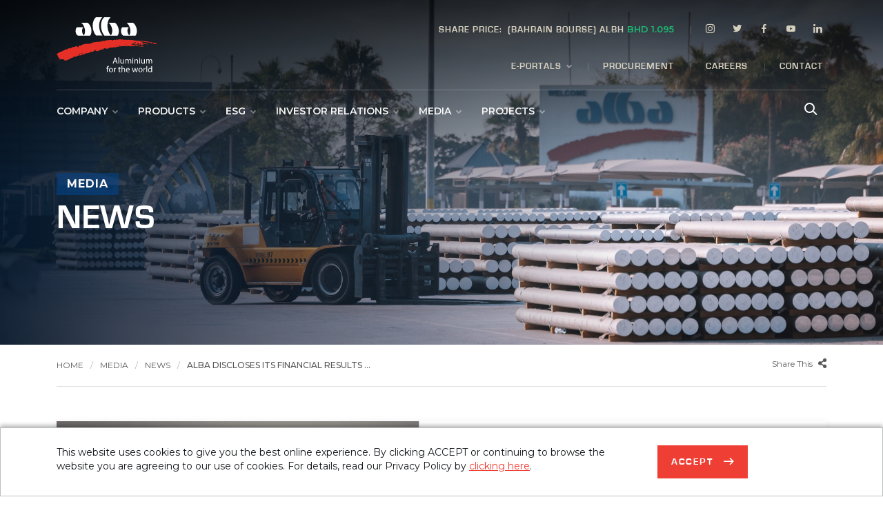

--- FILE ---
content_type: text/html; charset=utf-8
request_url: https://www.albasmelter.com/en/article/Alba-Discloses-its-Financial-Results-for-the-Q3-2020
body_size: 13394
content:

<!DOCTYPE html>
<html lang="en">
<head>



    <meta charset="utf-8">
    <meta name="viewport" content="width=device-width, initial-scale=1, shrink-to-fit=no, user-scalable=0">
    <meta http-equiv="X-UA-Compatible" content="IE=edge">

    <meta name="description" content="Alba is the world’s largest aluminium smelter ex-China with a production of more than 1.548 million metric tonnes per annum (mtpa) (2020)."/>
<meta name="keywords" content ="Financial Performance, Aluminium, Bahrain"/>
<meta property="og:title" content ="Alba Discloses its Financial Results for the Third Quarter and Nine-Months of 2020"/>
<meta property="og:description" content ="Alba is the world’s largest aluminium smelter ex-China with a production of more than 1.548 million metric tonnes per annum (mtpa) (2020)."/>
<meta property="og:image" content ="https://www.albasmelter.com/en/"/>
<meta name="og:url" content ="Financial Performance, Aluminium, Bahrain"/>
<title>Alba Discloses its Financial Results for the Third Quarter and Nine-Months of 2020 </title>
    <!-- Open Graph (OG) meta tags are snippets of code that control how URLs are displayed when shared on social media  -->
    <!--Favicons-->
    <link rel="apple-touch-icon" sizes="180x180" href="/en/assets/favicons/apple-touch-icon.png">
    <link rel="icon" type="image/png" sizes="32x32" href="/en/assets/favicons/favicon-32x32.png">
    <link rel="icon" type="image/png" sizes="16x16" href="/en/assets/favicons/favicon-16x16.png">
    <link rel="manifest" href="/en/assets/favicons/site.webmanifest">
    <link rel="mask-icon" href="/en/assets/favicons/safari-pinned-tab.svg" color="#575756">
    <link rel="shortcut icon" href="/en/assets/favicons/favicon.ico">
    <meta name="apple-mobile-web-app-title" content="Alba">
    <meta name="application-name" content="Alba">
    <meta name="msapplication-TileColor" content="#004fa3">
    <meta name="msapplication-config" content="~/assets/favicons/browserconfig.xml">
    <meta name="theme-color" content="#ffffff">
    <link rel="stylesheet" href="/en/assets/css/reset.css">
    <!-- Reset CSS -->
    <!-- vendor css (Bootstrap & Icon Font) -->
    <link rel="stylesheet" href="/en/assets/bootstrap/css/bootstrap.css" />
    <link rel="stylesheet" href="/en/assets/css/navik-all.css">
    <!-- Navigation CSS -->
    <!-- CSS -->
    <link href="/en/assets/css/animsition.min.css" rel="stylesheet">
    <link href="/en/assets/css/owl.carousel.min.css" rel="stylesheet">
    <link href="/en/assets/css/owl.theme.default.min.css" rel="stylesheet">
    <link href="/en/assets/css/animate.min.css" rel="stylesheet">
    <!-- Slider Revolution CSS Files -->
    <!--<link rel="stylesheet" href="assets/rs-plugin-6.custom/css/rs6.css">-->

    <link href="/en/assets/css/jquery.fancybox.min.css" rel="stylesheet">
    <link rel="stylesheet" href="/en/assets/css/bootstrap-datetimepicker.min.css" />
    <!-- Main Style -->
    <link rel="stylesheet" href="/en/assets/css/style.min.css" />
    <link rel="stylesheet" href="/en/assets/css/style-02.min.css" />
    <link rel="stylesheet" href="/en/assets/fonts/st-icons/style.min.css">
    <link rel="stylesheet" href="/en/assets/fonts/fontawesome/css/all.min.css">

    <!-- Google Font -->
    <link rel="preconnect" href="https://fonts.gstatic.com">
    <link href="https://fonts.googleapis.com/css2?family=Montserrat:wght@300;400;500;600;700&display=swap" rel="stylesheet">

    
    <script type='text/javascript' src='https://platform-api.sharethis.com/js/sharethis.js#property=647efc3e58d85b001927beb8&product=sop' async='async'></script>
</head>
<body>
    <script>document.body.className += ' fade-out';</script>
    
                    <!-- Header -->
        <div class="navik-header header-opacity header-shadow navik-mega-menu">
            <div class="container">

                <!-- Navik header -->
                <div class="navik-header-container">

                    <!--Logo-->
                    <div class="logo" data-mobile-logo="/assets/images/logo-v2.svg" data-sticky-logo="/assets/images/logo-v2.svg"> <a href="https://www.albasmelter.com/en/"><img src="/assets/images/logo-v1.svg" alt="Aluminium Bahrain B.S.C. (Alba) | Kingdom of Bahrain" /></a> </div>

                    <!-- Burger menu -->
                    <div class="burger-menu">
                        <div class="line-menu line-half first-line"></div>
                        <div class="line-menu"></div>
                        <div class="line-menu line-half last-line"></div>
                    </div>

                    <!--Navigation menu-->
                    <nav class="navik-menu menu-caret submenu-top-border">
                        <ul>
                                        <li class="mega-menu  ">
                                                <a href="JavaScript:void(0);">Company</a>

                                            <ul>
                                                <li>

                                                    <!-- Mega menu container -->
                                                    <div class="mega-menu-container">
                                                        <div class="row">

                                                            <!-- Column -->
                                                            <div class="d-none d-lg-block col-lg-4 col-xl-4">
                                                                <div class="mega-menu-box">
                                                                    <div class="mega-menu-thumbnail">
                                                                        <img src="/uploads/1r2pqdem_fub.jpg" alt="Company" />
                                                                        <h4>Company</h4>
                                                                    </div>
                                                                </div>
                                                            </div>

                                                            <!-- Column -->
                                                            <div class="col-md-12 col-lg-8 col-xl-8">
                                                                <div class="mega-menu-box">
                                                                    <ul class="mega-menu-list">
                                                                                        <li><a href="https://www.albasmelter.com/en/category/corporate-profile">Corporate Profile</a></li>
                                                                                        <li><a href="https://www.albasmelter.com/en/category/leadership">Leadership</a></li>
                                                                                        <li><a href="https://www.albasmelter.com/en/category/vision-mission-and-values">Vision, Mission &amp; Values</a></li>
                                                                                        <li><a href="https://www.albasmelter.com/en/category/facts-and-figures">Facts &amp; Figures</a></li>
                                                                                        <li><a href="https://www.albasmelter.com/en/category/certificates">Certificates</a></li>
                                                                                        <li><a href="https://www.albasmelter.com/en/category/awards-and-achievements">Awards &amp; Achievements</a></li>
                                                                                        <li><a href="https://www.albasmelter.com/en/category/our-history">Our History</a></li>
                                                                    </ul>
                                                                </div>
                                                            </div>
                                                        </div>
                                                    </div>
                                                </li>
                                            </ul>
                                        </li>
                                        <li class="mega-menu  ">
                                                <a href="JavaScript:void(0);">Products</a>

                                            <ul>
                                                <li>

                                                    <!-- Mega menu container -->
                                                    <div class="mega-menu-container">
                                                        <div class="row">

                                                            <!-- Column -->
                                                            <div class="d-none d-lg-block col-lg-4 col-xl-4">
                                                                <div class="mega-menu-box">
                                                                    <div class="mega-menu-thumbnail">
                                                                        <img src="/uploads/i1xyxzte_fe5.jpg" alt="Products" />
                                                                        <h4>Products</h4>
                                                                    </div>
                                                                </div>
                                                            </div>

                                                            <!-- Column -->
                                                            <div class="col-md-12 col-lg-8 col-xl-8">
                                                                <div class="mega-menu-box">
                                                                    <ul class="mega-menu-list">
                                                                                        <li><a href="https://www.albasmelter.com/en/category/aluminium-products">Aluminium Products</a></li>
                                                                                    <li><a href="https://www.albasmelter.com/en/article/eternal">EternAl</a></li>
                                                                                        <li><a href="https://www.albasmelter.com/en/category/other-products">Other Products</a></li>
                                                                                        <li><a href="https://www.albasmelter.com/en/category/production-process">Production Process</a></li>
                                                                                        <li><a href="https://www.albasmelter.com/en/category/customer-support">Customer Support</a></li>
                                                                                        <li><a href="https://www.albasmelter.com/en/category/innovation-and-quality-control">Innovation and Quality Control </a></li>
                                                                                        <li><a href="https://www.albasmelter.com/en/category/markets">Markets</a></li>
                                                                                        <li><a href="https://www.albasmelter.com/en/category/logistics">Logistics</a></li>
                                                                                    <li><a href="/en/category/contact#sales-and-marketing">Contact Sales</a></li>
                                                                    </ul>
                                                                </div>
                                                            </div>
                                                        </div>
                                                    </div>
                                                </li>
                                            </ul>
                                        </li>
                                        <li class="mega-menu  ">
                                                <a href="JavaScript:void(0);">ESG</a>

                                            <ul>
                                                <li>

                                                    <!-- Mega menu container -->
                                                    <div class="mega-menu-container">
                                                        <div class="row">

                                                            <!-- Column -->
                                                            <div class="d-none d-lg-block col-lg-4 col-xl-4">
                                                                <div class="mega-menu-box">
                                                                    <div class="mega-menu-thumbnail">
                                                                        <img src="/uploads/miqiuli4_hei.jpg" alt="ESG" />
                                                                        <h4>ESG</h4>
                                                                    </div>
                                                                </div>
                                                            </div>

                                                            <!-- Column -->
                                                            <div class="col-md-12 col-lg-8 col-xl-8">
                                                                <div class="mega-menu-box">
                                                                    <ul class="mega-menu-list">
                                                                                        <li><a href="https://www.albasmelter.com/en/category/safety-health-and-environment">Safety, Health and Environment </a></li>
                                                                                        <li><a href="https://www.albasmelter.com/en/category/corporate-social-responsibility">Corporate Social Responsibility</a></li>
                                                                                        <li><a href="https://www.albasmelter.com/en/category/code-of-conduct">Code of Conduct</a></li>
                                                                                        <li><a href="https://www.albasmelter.com/en/category/vision-2030">Vision 2030</a></li>
                                                                                        <li><a href="https://www.albasmelter.com/en/category/bahrainisation">Bahrainisation</a></li>
                                                                                        <li><a href="https://www.albasmelter.com/en/category/training-and-development">Training &amp; Development</a></li>
                                                                                        <li><a href="https://www.albasmelter.com/en/category/esg-roadmap">Alba&#x27;s ESG Roadmap</a></li>
                                                                    </ul>
                                                                </div>
                                                            </div>
                                                        </div>
                                                    </div>
                                                </li>
                                            </ul>
                                        </li>
                                        <li class="mega-menu  ">
                                                <a href="JavaScript:void(0);">Investor Relations</a>

                                            <ul>
                                                <li>

                                                    <!-- Mega menu container -->
                                                    <div class="mega-menu-container">
                                                        <div class="row">

                                                            <!-- Column -->
                                                            <div class="d-none d-lg-block col-lg-4 col-xl-4">
                                                                <div class="mega-menu-box">
                                                                    <div class="mega-menu-thumbnail">
                                                                        <img src="/uploads/5g30lhj2_jum.jpg" alt="Investor Relations" />
                                                                        <h4>Investor Relations</h4>
                                                                    </div>
                                                                </div>
                                                            </div>

                                                            <!-- Column -->
                                                            <div class="col-md-12 col-lg-8 col-xl-8">
                                                                <div class="mega-menu-box">
                                                                    <ul class="mega-menu-list">
                                                                                        <li><a href="https://www.albasmelter.com/en/category/ir-publications">IR Publications</a></li>
                                                                                        <li><a href="https://www.albasmelter.com/en/category/corporate-governance">Corporate Governance</a></li>
                                                                                        <li><a href="https://www.albasmelter.com/en/category/analyst-coverage">Analyst Coverage</a></li>
                                                                                        <li><a href="https://www.albasmelter.com/en/category/annual-general-meetings">Annual General Meetings</a></li>
                                                                                        <li><a href="https://www.albasmelter.com/en/category/regulatory-filings">Regulatory Filings</a></li>
                                                                                        <li><a href="https://www.albasmelter.com/en/category/financial-calendar">Financial Calendar</a></li>
                                                                                    <li><a href="/en/category/contact#investor-relationsq">Contact Investor Relations</a></li>
                                                                                        <li><a href="https://www.albasmelter.com/en/category/faqs">FAQs</a></li>
                                                                    </ul>
                                                                </div>
                                                            </div>
                                                        </div>
                                                    </div>
                                                </li>
                                            </ul>
                                        </li>
                                        <li class="mega-menu  ">
                                                <a href="JavaScript:void(0);">Media</a>

                                            <ul>
                                                <li>

                                                    <!-- Mega menu container -->
                                                    <div class="mega-menu-container">
                                                        <div class="row">

                                                            <!-- Column -->
                                                            <div class="d-none d-lg-block col-lg-4 col-xl-4">
                                                                <div class="mega-menu-box">
                                                                    <div class="mega-menu-thumbnail">
                                                                        <img src="/uploads/hfyeq0jx_zfq.jpg" alt="Media" />
                                                                        <h4>Media</h4>
                                                                    </div>
                                                                </div>
                                                            </div>

                                                            <!-- Column -->
                                                            <div class="col-md-12 col-lg-8 col-xl-8">
                                                                <div class="mega-menu-box">
                                                                    <ul class="mega-menu-list">
                                                                                        <li><a href="https://www.albasmelter.com/en/category/news">News</a></li>
                                                                                        <li><a href="https://www.albasmelter.com/en/category/events">Events</a></li>
                                                                                        <li><a href="https://www.albasmelter.com/en/category/photo-gallery">Photo Gallery</a></li>
                                                                                        <li><a href="https://www.albasmelter.com/en/category/video-gallery">Video Gallery</a></li>
                                                                                        <li><a href="https://www.albasmelter.com/en/category/publications">Publications</a></li>
                                                                                        <li><a href="https://www.albasmelter.com/en/category/media-kit">Media Kit</a></li>
                                                                    </ul>
                                                                </div>
                                                            </div>
                                                        </div>
                                                    </div>
                                                </li>
                                            </ul>
                                        </li>
                                        <li class="mega-menu  ">
                                                <a href="JavaScript:void(0);">Projects</a>

                                            <ul>
                                                <li>

                                                    <!-- Mega menu container -->
                                                    <div class="mega-menu-container">
                                                        <div class="row">

                                                            <!-- Column -->
                                                            <div class="d-none d-lg-block col-lg-4 col-xl-4">
                                                                <div class="mega-menu-box">
                                                                    <div class="mega-menu-thumbnail">
                                                                        <img src="/uploads/ayiu2ir3_wjx.jpeg" alt="Projects" />
                                                                        <h4>Projects</h4>
                                                                    </div>
                                                                </div>
                                                            </div>

                                                            <!-- Column -->
                                                            <div class="col-md-12 col-lg-8 col-xl-8">
                                                                <div class="mega-menu-box">
                                                                    <ul class="mega-menu-list">
                                                                                        <li><a href="https://www.albasmelter.com/en/category/spl-project">SPL Treatment Plant</a></li>
                                                                                        <li><a href="https://www.albasmelter.com/en/category/power-station-5-block-4-expansion-project">PS5 Block 4 Expansion Project</a></li>
                                                                    </ul>
                                                                </div>
                                                            </div>
                                                        </div>
                                                    </div>
                                                </li>
                                            </ul>
                                        </li>
                                        <li class="mega-menu d-xl-none ">
                                                <a href="https://www.albasmelter.com/en/category/e-portals">E-Portals</a>

                                            <ul>
                                                <li>

                                                    <!-- Mega menu container -->
                                                    <div class="mega-menu-container">
                                                        <div class="row">

                                                            <!-- Column -->
                                                            <div class="d-none d-lg-block col-lg-4 col-xl-4">
                                                                <div class="mega-menu-box">
                                                                    <div class="mega-menu-thumbnail">
                                                                        <img alt="E-Portals" />
                                                                        <h4>E-Portals</h4>
                                                                    </div>
                                                                </div>
                                                            </div>

                                                            <!-- Column -->
                                                            <div class="col-md-12 col-lg-8 col-xl-8">
                                                                <div class="mega-menu-box">
                                                                    <ul class="mega-menu-list">
                                                                                    <li><a href="https://alba.sourcing-eu.ariba.com/ad/selfRegistration">Vendors Portal</a></li>
                                                                                    <li><a href="https://alba-etrack.azurewebsites.net/Account/Login?ReturnUrl=%2f">Customers Portal</a></li>
                                                                    </ul>
                                                                </div>
                                                            </div>
                                                        </div>
                                                    </div>
                                                </li>
                                            </ul>
                                        </li>
                                                <li class="d-xl-none "><a href="https://www.albasmelter.com/en/category/procurement">Procurement</a></li>
                                            <li class="d-xl-none "><a href="https://careers.albasmelter.com/" target="0">Careers</a></li>
                                                <li class="d-xl-none "><a href="https://www.albasmelter.com/en/category/contact">Contact</a></li>



                        </ul>
                        <div class="main_header_right">
                            <div class="header_account">
                                <ul class="top1 d-flex">
                                        <li class="albashare">
                                            <a href="https://bahrainbourse.com/en/companyprofile?CompanyNameSymbol=ALBH" target="_blank">
                                                <strong>SHARE PRICE:&nbsp; </strong> (BAHRAIN BOURSE) ALBH
                                                <span class="value up">
                                                    BHD 1.095
                                                </span>
                                            </a>
                                        </li>
                                        <li><a href="https://www.instagram.com/Alba4World" target="_blank" data-tippy="Instagram" data-tippy-inertia="true" data-tippy-delay="50" data-tippy-arrow="true" data-tippy-placement="top"><span class="icon-instagram"></span></a></li>
                                        <li><a href="https://twitter.com/Alba4World" target="_blank" data-tippy="Twitter" data-tippy-inertia="true" data-tippy-delay="50" data-tippy-arrow="true" data-tippy-placement="top"><span class="icon-twitter"></span></a></li>
                                        <li><a href="https://www.facebook.com/Alba4World" target="_blank" data-tippy="Facebook" data-tippy-inertia="true" data-tippy-delay="50" data-tippy-arrow="true" data-tippy-placement="top"><span class="icon-facebook"></span></a></li>
                                        <li><a href="https://www.youtube.com/user/Alba4World" target="_blank" data-tippy="YouTube" data-tippy-inertia="true" data-tippy-delay="50" data-tippy-arrow="true" data-tippy-placement="top"><span class="icon-youtube"></span></a></li>
                                        <li><a href="https://www.linkedin.com/company/aluminium-bahrain/" data-tippy="LinkedIn" target="_blank" data-tippy-inertia="true" data-tippy-delay="50" data-tippy-arrow="true" data-tippy-placement="top"><span class="icon-linkedin"></span></a></li>
                                </ul>
                                <ul class="top2 d-flex">
                                            <li class="d-none d-xl-block">
                                                <a href="JavaScript:void(0);">E-Portals</a>
                                                <ul>
                                                            <li>
                                                                <a target="_blank" href="https://alba.sourcing-eu.ariba.com/ad/selfRegistration">Vendors Portal</a>
                                                            </li>
                                                            <li>
                                                                <a target="_blank" href="https://alba-etrack.azurewebsites.net/Account/Login?ReturnUrl=%2f">Customers Portal</a>
                                                            </li>

                                                </ul>
                                            </li>
                                                <li class="d-none d-xl-block ">
                                                    <a href="https://www.albasmelter.com/en/category/procurement">Procurement</a>
                                                </li>
                                                <li class="d-none d-xl-block ">
                                                    <a target="0" href="https://careers.albasmelter.com/">Careers</a>
                                                </li>
                                                <li class="d-none d-xl-block ">
                                                    <a href="https://www.albasmelter.com/en/category/contact">Contact</a>
                                                </li>
                                </ul>
                            </div>
                            <div class="search-iconn">
                                <div id="searchn-box" class="searchnew-box">
                                    <div class="search-button"> <a href="#" class="search-toggle" data-selector="#searchn-box"></a> </div>
                                    <div class="search-box">

                                        <input class="text search-input" id="txtSearch" placeholder="Search Keyword..." type="text" />
                                    </div>
                                </div>
                            </div>
                        </div>

                    </nav>
                </div>
            </div>
        </div>
    <script src="/en/assets/js/vendor/jquery-3.5.1.min.js"></script>
    <script type="text/javascript">

        $('#txtSearch').keypress(function (e) {
            var key = e.which;
            if (key == 13)  // the enter key code
            {
                SearchWeb();
                return false;
            }
        });
                function SearchWeb() {

                    var keyword = $('#txtSearch').val();
                    if (keyword != "") {
                        window.location.href = "https://www.albasmelter.com/en/category/search?keyword=" + keyword;
                    }
                    else {
                        alert("Please enter a keyword to search");
                        return false;
                    }
                }

    </script>






    

            <!-- ========================
           page title
        =========================== -->
        <section class="subpage-banner" data-direction="down" data-speed="0.2" style="background-image:url('/uploads/_mustafaa7_0540_2.jpg');">
            <div class="container">
                <div class="row banner-content">
                    <div class="col-12">
                        <span class="banner-sub-title wow fadeIn">Media</span>
                        <h1 class="banner-title wow fadeIn">News</h1>
                        <span class="banner-sub-title2"></span>
                    </div>
                </div>
            </div>
        </section>


    
    <div class="content">
        <div class="inner-cont">
    <div class="container">
        <!-- Breadcrumb Start -->
        <div class="inner-title">
            <div class="row">
                <div class="col-lg-9 wow fadeInUp">
                        <ul class="breadcrumb-list">
<li  class="breadcrumb-item1"><a href="https://www.albasmelter.com/en/">Home</a></li> <li class="breadcrumb-item1">Media</li><li class="breadcrumb-item1 "><a href="https://www.albasmelter.com/en/category/news">News</a></li><li class="breadcrumb-item1 active"><a href="https://www.albasmelter.com/en/article/Alba-Discloses-its-Financial-Results-for-the-Q3-2020">Alba Discloses its Financial Results ...</a></li>    </ul>

                </div>
                <div class="col-lg-3">
    <div class="share-this" id="sharethis">
        Share This <span class="fas fa-share-alt"></span>
        <div class="addthisholder" id="addthisholder"><div class="sharethis-inline-share-buttons"></div></div>
    </div>
</div>

            </div>
        </div>
        <div class="row">
            <div class="col-lg-12 news-details mb-35">
                <div class="newswrapper  wow fadeIn">
                    <div class="news-slider owl-carousel owl-theme">
                        <div class="news-carousel-item">
                            <img src="/uploads/news/old/201026.jpg" alt="Alba Discloses its Financial Results for the Third Quarter and Nine-Months of 2020" />
                            <div class="download-high-img wow fadeInUp">

                                    <a download='Alba Discloses its Financial Results for the Third Quarter and Nine-Months of 2020.jpg' href='/uploads/news/old/201026.jpg' class="underline-link"><span class="icon-download"></span><span class="txt">Download HQ Image</span></a>

                            </div>
                        </div>


                    </div>

                </div>
            </div>
            <div class="col-lg-12">
                <span class="news-details-date wow fadeInUp mt-5">26 Oct 2020</span>
                <h2 class="news-details-title wow fadeInUp">Alba Discloses its Financial Results for the Third Quarter and Nine-Months of 2020</h2>
                <ul class="news-details-pdf-download wow fadeInUp">
                        <li><a href="/uploads/pdf/old/201026.pdf" target="_blank" class="underline-link"><span class="icon-pdf"></span><span class="txt">Download Arabic Version</span></a></li>
                </ul>
                <div class="listing-block">
                            <p class="lead wow fadeInUp">Q3 Nine-Months of 2020 Financial Performance:</p>
                    <p>Aluminium Bahrain B.S.C. (Alba) (Ticker Code: ALBH), the world&rsquo;s largest aluminium smelter w/o China, has reported a Loss of BD11.6 million (US$31 million) for the third quarter of 2020, up by 209% Year-over-Year (YoY) versus a Profit of BD10.7 million (US$28.4 million) for the same period in 2019. The Company reported Basic and Diluted Loss per Share for the third quarter of 2020 of fils 8 versus Basic and Diluted Earnings per Share of fils 8 for the same period in 2019. The Total Comprehensive Loss for Q3 2020 stood at BD11.7 million (US$31.1 million) versus Total Comprehensive Profit for the third quarter of 2019 of BD10.7 million (US$28.4 million) &ndash; up by 209% YoY. Gross Profit for the third quarter of 2020 was BD25.7 million (US$68.3 million) versus BD29.2 million (US$77.6 million) in Q3 2019&ndash; down by 12% YoY.</p>
<p>With regards to the nine-months of 2020, Alba has reported a Loss of BD22.3 million (US$59.2 million), up by 164% YoY, versus a Loss of BD8.4 million (US$22.4 million) for the same period in 2019. For the nine-months of 2020, Alba reported Basic and Diluted Loss per Share of fils 16 versus Basic and Diluted Loss per Share of fils 6 for the same period in 2019. Alba&rsquo;s Total Comprehensive Loss for Nine-Months of 2020 was BD31.5 million (US$83.8 million), up by 273% YoY, compared to a Total Comprehensive Loss of BD8.4 million (US$22.4 million) for the nine-months of 2019. Gross Profit for the nine months of 2020 was BD80.9 million (US$215.1 million) versus BD45.4 million (US$120.9 million) in nine-months of 2019 &ndash; up by 78% YoY.</p>
<p>With regards to the Revenue from Contracts with Customers in the third quarter of 2020, Alba generated BD262.7 million (US$698.6 million) versus BD287.1 million (US$763.6 million) in Q3 2019 - down by 8.5% YoY. For the Nine-Months of 2020, Total Revenue from Contracts with Customers reached BD782.6 million (US$2,081.5 million), up by 6% YoY, compared to BD735.7 million (US$1,956.7 million) for the same period in 2019.</p>
<p>Total Equity as at 30 September 2020 stood at BD1,046.2 million (US$ 2,782.4 million), down by 3%, versus BD1,078.6 million (US$2,868.6 million) as at 31 December 2019. Alba&rsquo;s Total Assets as at 30 September 2020 stood at BD2,382.3 million (US$6,335.9 million) versus BD2,420.2 million (US$6,436.8 million) as at 31 December 2019 - down by 1.6%.</p>
<p>Alba&rsquo;s top-line was driven in the third quarter of 2020 by higher metal Sales&rsquo; volume thanks to Line 6 and partially offset by lower LME price [down by 3% Year-over-Year (US$ 1,706/t in Q3 2020 versus US$ 1,761/t in Q3 2019)] while the bottom-line was impacted by higher depreciation, financial charges and foreign exchange losses.</p>
<p><strong>Q3 2020 Industry Highlights:</strong></p>
<ul>
<li>The Global recovery lost its momentum as markets reacted differently with the easing of lockdown restrictions. The political and economic response to COVID-19 has also raised importance on ESG issues and given voice for stimulus packages to be green.
<ul>
<li>World Consumption down by 4% Year-over-Year.</li>
<li>COVID-19 outbreak continues to take its toll on Aluminium demand in major markets -- World ex-China has seen a decline in Aluminium consumption [a drop of 12% YoY].</li>
<li>Challenges relating to pandemic, impact of failure in Brexit negotiations, US elections and US-China trade war continue to weigh on business sentiment in Europe -&amp;gt; leading to a contraction in Aluminium demand of 13% YoY.</li>
<li>Recovery in Aluminium demand gathers pace in China with 3% YoY increase thanks to the government&rsquo;s stimulus packages [rebound in construction and auto sectors].</li>
</ul>
</li>
<li>Global Production witnessed a modest growth of 2% YoY. Primary Aluminium production in MENA down by 3% YoY [owing to supply cuts in UAE of c.6% YoY]. Manufacturing activity in US continues with supply in North America up by 4% YoY. China&rsquo;s output grew by 5% YoY - boosted by start-up of new projects. This has led the world market to be in surplus with China (+611Kt) and (+851Kt) without China.</li>
<li>LME inventories at ~1.45 million MT as of September-end (up by 56% YoY). LME-Cash averaged US$1,706/t (down by 3% YoY) and the physical premium prices were on roller coaster ride.</li>
</ul>
<p><strong>Alba Safety Highlights amidst COVID-19:</strong></p>
<ul>
<li>Alba launches its first virtual Summer Safety Campaign &lsquo;Our Safety is in Our Hands&rsquo; in July 2020.</li>
<li>Alba achieved 24.5 Million Safe Working-Hours w/o LTI on 02 August 2020. On 03 August 2020, Alba had an unfortunate LTI.</li>
<li>Ongoing liaison with the National Taskforce for combatting COVID-19 to ensure People&rsquo;s Safety (Employees and Contractors&rsquo; Workers).</li>
<li>Remote work from home continues for soft departments (men &amp; women).</li>
<li>Restricting travels, embracing social distancing and conducting virtual/e-meetings with all Management levels and visitors.</li>
</ul>
<p><strong>Q3 2020 Alba Highlights:</strong></p>
<ul>
<li>Alba hosts virtual &lsquo;Market Update&rsquo; sessions for its customers in partnership with CRU.</li>
<li>Alba -- a recipient of 2 major awards from Middle East Investor Relations Association (MEIRA).</li>
<li>MoU inked between Alba and University of Bahrain to enhance scientific and research cooperation.</li>
<li>Sales&rsquo; volume topped 393,177 metric tonnes (MT) - up by 5% YoY while Production reached 385,638 MT (almost flat).</li>
<li>Value-Added Sales averaged 48% of total shipments.</li>
<li>Spent Pot Lining (SPL) Plant overall progress exceeded 40%.<br /><br /></li>
</ul>
<p><strong>2020 Alba Priorities:</strong></p>
<ul>
<li>Strong focus on &lsquo;Safety Globe&rsquo; Initiative &amp; keep Alba&rsquo;s intrinsic assets (Employees &amp; Contractors) safe amidst novel COVID-19.</li>
<li>To achieve 2020 Production Target of 1,540,000 MT.</li>
<li>Maintain Project Titan - Phase IV Savings [Projected Savings of US$ 100 Million by 2020-end].</li>
<li>Screen for upstream opportunities to secure c. 1/3 of Alumina requirements.</li>
<li>Capitalise on Aluminium Stewardship Initiative (ASI) and Ecovadis Certifications to penetrate new markets as well as segments for foundry and slabs.</li>
<li>Establish a Branch in Singapore.</li>
<li>Complete SPL Treatment Plant and Port Upgrade as per timeline.</li>
<li>Launch 2021 Objectives in Annual CEO Majlis.</li>
</ul>
<p><strong>Commenting on Alba&rsquo;s financial performance for the third quarter and 9-months of 2020, the Chairman of Alba&rsquo;s Board of Directors, Shaikh Daij Bin Salman Bin Daij Al Khalifa stated:</strong></p>
<p>&ldquo;We are all in this together and COVID-19 showed us that nothing is more important than our Safety. At Alba, Safety of our people and contractors&rsquo; employees, is and will remain our number one priority.</p>
<p>Like all businesses, our performance has been relatively dampened due to COVID-19 impacts and despite our operational resilience.&rdquo;</p>
<p><strong>Adding further, Alba&rsquo;s Chief Executive Officer, Ali Al Baqali said:</strong></p>
<p>&ldquo;We continue to navigate through these unprecedented times by focusing on what we control best: Safety of our People, Efficient Operations and Lean Cost Structure.</p>
<p>We also remain optimistic that with the agility of our people and strategic capabilities, we will get back on track and stronger than before.&rdquo;</p>
<p>Alba Management will hold a conference call on Tuesday 27 October 2020 to discuss Alba's financial and operational performance for Q3 2020 as well as outline the Company's priorities for the remainder of this year.</p>
                    <p class="wow fadeInUp"><a class="btn back-link btn2" href="https://www.albasmelter.com/en/category/news">Back to news</a></p>
                </div>
            </div>
        </div>



    </div>
</div>
<div class="news-details-footer" style="background:linear-gradient(to left, #f3f3f3 50%, #f9f9f9 50%)">
    <div class="container">
        <div class="row">

            <div class="col-lg-6">
                <h3 class="mb-25 wow fadeInUp">Other news</h3>
                <div class="newsfooterslider owl-carousel owl-carousel-other owl-theme" id="newsfooterslider1">
                        <div class="product-item it ">
                            <span class="news-details-date">6 Dec 2020</span> <a href="https://www.albasmelter.com/en/article/Alba-inks-MoU-with-HJJ-to-explore-future-upstream-development-opportunities">
                                <h4 class="sub-title">Alba inks MoU with HJJ to explore future upstream development opportunities</h4>
                            </a>
                        </div>
                        <div class="product-item it ">
                            <span class="news-details-date">29 Nov 2020</span> <a href="https://www.albasmelter.com/en/article/Alba-Holds-Board-Meeting-for-Q4-of-2020">
                                <h4 class="sub-title">Alba Holds Board Meeting for Q4 of 2020</h4>
                            </a>
                        </div>
                        <div class="product-item it ">
                            <span class="news-details-date">24 Nov 2020</span> <a href="https://www.albasmelter.com/en/article/Alba-ranks-FIRST-on-ESG-amongst-companies-in-Bahrain-">
                                <h4 class="sub-title">Alba ranks FIRST on ESG amongst companies in Bahrain</h4>
                            </a>
                        </div>
                        <div class="product-item it ">
                            <span class="news-details-date">8 Nov 2020</span> <a href="https://www.albasmelter.com/en/article/Alba-announces-a-new-initiative-to-boost-Bahrainisation">
                                <h4 class="sub-title">Alba announces a new initiative to boost Bahrainisation</h4>
                            </a>
                        </div>
                        <div class="product-item it currentItem">
                            <span class="news-details-date">2 Nov 2020</span> <a href="https://www.albasmelter.com/en/article/Alba-Launches-Safety-Voice-Campaign">
                                <h4 class="sub-title">Alba Launches Safety Voice Campaign</h4>
                            </a>
                        </div>
                        <div class="product-item it ">
                            <span class="news-details-date">25 Oct 2020</span> <a href="https://www.albasmelter.com/en/article/Alba-SCE-MOICT-Officials-Visit-Albas-Spent-Pot-Lining-Treatment-Plant">
                                <h4 class="sub-title">Alba, SCE, &amp; MOICT Officials Visit Alba&#x2019;s Spent Pot Lining Treatment Plant</h4>
                            </a>
                        </div>
                        <div class="product-item it ">
                            <span class="news-details-date">11 Oct 2020</span> <a href="https://www.albasmelter.com/en/article/Alba-Renews-MoU-with-AGU-to-Boost-Cooperation-in-Human-Capital-Development">
                                <h4 class="sub-title">Alba Renews MoU with AGU to Boost Cooperation in Human Capital Development</h4>
                            </a>
                        </div>
                        <div class="product-item it ">
                            <span class="news-details-date">5 Oct 2020</span> <a href="https://www.albasmelter.com/en/article/Alba-a-recipient-of-two-major-awards-from-Middle-East-Investor-Relations-Association">
                                <h4 class="sub-title">Alba - a recipient of two major awards from Middle East Investor Relations Association</h4>
                            </a>
                        </div>
                        <div class="product-item it ">
                            <span class="news-details-date">23 Sep 2020</span> <a href="https://www.albasmelter.com/en/article/International-Aluminium-Conference-2020">
                                <h4 class="sub-title">Alba CEO emphasises on Sustainability at the Virtual International Aluminium Conference 2020</h4>
                            </a>
                        </div>
                        <div class="product-item it ">
                            <span class="news-details-date">20 Sep 2020</span> <a href="https://www.albasmelter.com/en/article/MoU-inked-between-Alba-and-UoB-to-enhance-scientific-and-research-cooperation--">
                                <h4 class="sub-title">MoU inked between Alba and UoB to enhance scientific and research cooperation</h4>
                            </a>
                        </div>

                </div>
            </div>
                    <div class="col-lg-6">
                        <h3 class="mb-25 wow fadeInUp">More relevant news</h3>
                        <div class="newsfooterslider owl-carousel-relevant owl-carousel owl-theme" id="newsfooterslider2">
                                <div class="product-item">
                                    <span class="news-details-date">11 Nov 2025</span> <a href="https://www.albasmelter.com/en/article/alba-discloses-its-financial-results-for-the-third-quarter-and-9-months-of-2025">
                                        <h4 class="sub-title">Alba Discloses its Financial Results for the Third Quarter and 9 Months of 2025</h4>
                                    </a>
                                </div>
                                <div class="product-item">
                                    <span class="news-details-date">11 Nov 2025</span> <a href="https://www.albasmelter.com/en/article/alba-discloses-its-financial-results-for-the-third-quarter-and-9-months-of-2025">
                                        <h4 class="sub-title">Alba Discloses its Financial Results for the Third Quarter and 9 Months of 2025</h4>
                                    </a>
                                </div>
                                <div class="product-item">
                                    <span class="news-details-date">11 Nov 2025</span> <a href="https://www.albasmelter.com/en/article/alba-discloses-its-financial-results-for-the-third-quarter-and-9-months-of-2025">
                                        <h4 class="sub-title">Alba Discloses its Financial Results for the Third Quarter and 9 Months of 2025</h4>
                                    </a>
                                </div>
                                <div class="product-item">
                                    <span class="news-details-date">2 Sep 2025</span> <a href="https://www.albasmelter.com/en/article/alba-holds-its-board-meeting-for-third-quarter-of-2025-585011">
                                        <h4 class="sub-title">Alba holds its Board Meeting for Third Quarter of 2025</h4>
                                    </a>
                                </div>
                                <div class="product-item">
                                    <span class="news-details-date">2 Sep 2025</span> <a href="https://www.albasmelter.com/en/article/alba-holds-its-board-meeting-for-third-quarter-of-2025-585011">
                                        <h4 class="sub-title">Alba holds its Board Meeting for Third Quarter of 2025</h4>
                                    </a>
                                </div>
                        </div>
                    </div>
        </div>
    </div>
</div>



        
    <link rel="stylesheet" href="/en/assets/css/cookie-banner.css" />
    <style>
        .success {
            font-size: small;
        }

        .error {
            font-size: small;
        }
    </style>
<input name="__RequestVerificationToken" type="hidden" value="CfDJ8G_eTPEAGsJFskr4OU_IYjORSN7cDKOJS55F0FLzpFZPYya_gMrnhVR_rbKpNQoyZ5KGrXOBW7Df8eYszTN27n4oJTwlUUYfwJ-yB_hPsUqzItJkHlETyeB7mxW92XvS6TOrIf62zhyJ8RKCVaU2YcE" />        <footer class="footer_widgets">
            <div class="container">
                <div class="row">
                    <div class="col-sm-12 col-md-3 col-lg-3 col-xl-2 col-xxl-2">
                        <div class="footer_logo wow fadeInUp" data-wow-delay="0.2s" data-wow-duration="1.1s"><a href="https://www.albasmelter.com/en/"><img src="/en/assets/images/logo-v1.svg" alt="Alba Logo" /></a></div>
                    </div>
                    <div class="col-sm-8 col-md-5 col-lg-5 col-xl-4 col-xxl-3 ps-xxl-0 ps-xl-5">
                        <div class="footer_inner position-relative wow fadeInUp" data-wow-delay="0.2s" data-wow-duration="1.1s">
                                <p class="address">
                                    ALUMINIUM BAHRAIN B.S.C.<br>
                                    P.O. Box 570<br>
                                    Kingdom of Bahrain
                                </p>
                        </div>
                    </div>
                        <div class="col-sm-4 col-md-4 col-lg-4 col-xl-2 col-xxl-3">
                            <div class="footer_inner position-relative">
                                <ul class="address-links wow fadeInUp" data-wow-delay="0.2s" data-wow-duration="1.1s">
                                    <li><a href="tel:97317830000"><span class="fa fa-phone-alt"></span> (&#x2B;973) 1783 0000</a></li>
                                    <li><span class="fa fa-phone-alt"></span> (&#x2B;973) 1783 0000</li>
                                    <li><span class="fa fa-fax"></span> (&#x2B;973) 1783 0083</li>
                                    <li class="email-link"><a href="mailto: info@alba.com.bh"><span class="fa fa-envelope"></span> info@alba.com.bh</a></li>
                                </ul>
                            </div>
                        </div>
                    <div class="col-sm-12 col-md-12 col-lg-12 col-xl-4 col-xxl-4">
                        <div class="newsletter-wrapper wow fadeInUp" data-wow-delay="0.2s" data-wow-duration="1.1s">
                            <h2><span class="text-white">  Join Alba&#x27;s Mailing List</span></h2>
                            <div class="newsletter-content">
                                <div id="newsletter" class="newsletter">
                                    <input type="email" id="txtEmail1" name="newsletter-email" maxlength="50" placeholder="Enter email address">
                                    <button id="submitBtn" class="bt1n btn-lin1k g-recaptcha" type="button" onclick="saveSubscription()">
                                        Subscribe
                                        <span class="icon icon-arrow-right"></span>
                                    </button>
                                </div>
                                <div class="success " role="alert" id="divSuccess1" style="display:none"></div>
                                <div class="error" role="alert" id="divError1" style="display:none"></div>

                            </div>
                        </div>
                    </div>
                    <div class="col-12">
                        <div class="footer_bottom wow fadeInUp" data-wow-delay="0.2s" data-wow-duration="1.1s">
                            <div class="footer_bottom_left">
                                <div class="copyright_right">
                                    <p>
                                        &copy;
                                        <script type="text/javascript">var d = new Date(); document.write(d.getFullYear());</script>

                                        AluminIum BahraIn B.S.C. (Alba),  all rights reserved. Site by<a href="http://www.boxonvision.com" target="_blank"><img class="boxon" src="/assets/images/boxon-logo.svg" alt="Boxon Brand Visionaries" title="Boxon Brand Visionaries"></a>
                                    </p>
                                </div>
                            </div>
                            <div class="footer_social">

                                <ul class="d-flex">
                                            <li><a class="flink" href="https://www.albasmelter.com/en/category/terms-of-use"> Terms of Use</a></li>
                                            <li><a class="flink" href="https://www.albasmelter.com/en/category/privacy-notice">Privacy Notice</a></li>
                                            <li><a class="flink" href="https://www.albasmelter.com/en/category/sitemap">Sitemap</a></li>

                                </ul>
                            </div>
                        </div>
                    </div>
                </div>
            </div>
        </footer>
            <div id="cb-cookie-banner" class="alert alert-dark  mb-0" role="alert" style="display:block">
                <div class="container">
                    <div class="row">
                        <div class="col-md-9">
                            <p>This website uses cookies to give you the best online experience. By clicking ACCEPT or continuing to browse the website you are agreeing to our use of cookies. For details, read our Privacy Policy by&nbsp;<a class="red-underline-link" href="../../en/category/privacy-notice">clicking here</a>.</p>
                        </div>
                        <div class="col-md-3">
                            <button type="button" class="btn btn-link btn-sm ms-3" data-cookie-string=".AspNet.Consent=yes; expires=Thu, 21 Jan 2027 05:35:43 GMT; path=/; samesite=strict">
                                Accept
                            </button>
                        </div>
                    </div>
                </div>
            </div>
            <script>
                (function () {
                var button = document.querySelector("#cb-cookie-banner button[data-cookie-string]");
                button.addEventListener("click", function (event) {
                document.cookie = button.dataset.cookieString;
                var cookieContainer = document.querySelector("#cb-cookie-banner");
                cookieContainer.remove();
                }, false);
                })();
            </script>
    <script>
            function saveSubscription1(token1) {
              //  alert(token1);
            }
                    function fieldvalidation() {
                    var isValid = true;
                        $('#txtEmail1').each(function () {
                        if ($.trim($(this).val()) == '') {
                            isValid = false;
                            $(this).css({
                                "border": "1px solid red",
                                "background": "#FFCECE"
                            });
                        }
                        else {
                            $(this).css({
                                "border": "",
                                "background": ""
                            });
                        }
                    });

                    //emailValidation
                    var email = document.getElementById("txtEmail1").value;
                    var filter = /^[a-zA-Z0-9]+[a-zA-Z0-9_.-]+[a-zA-Z0-9_-]+@[a-zA-Z0-9]+[a-zA-Z0-9.-]+[a-zA-Z0-9]+.[a-z]{2,4}$/;
                    //if it's valid email
                    if (!filter.test(email)) {
                        $('#txtEmail1').css({
                            "border": "1px solid red",
                            "background": "#FFCECE"
                        });
                        isValid = false;
                    }
                    else {
                        $(this).css({
                            "border": "",
                            "background": ""
                        });
                    }

                    return isValid;

                }

                function saveSubscription() {

                    var isValid = fieldvalidation();

                    if (isValid == false) {
                        //grecaptcha.reset();
                        return false;
                    }

                    var token = $("input[name=__RequestVerificationToken]").val();
                    //var captcharesponse = token1;
                    var email = document.getElementById("txtEmail1").value;




            $.ajax({
            type: "POST",
                url: "/en/Category/saveSubscribeList",
                //data: { __RequestVerificationToken: token, email: email, 'g-recaptcha-response': captcharesponse },
                data: { __RequestVerificationToken: token, email: email },
            success: function (response) {
                if (response.success) {
                    document.getElementById("divError1").style.display = "none";
                    document.getElementById("divSuccess1").style.display = "block";
                    document.getElementById("divSuccess1").innerHTML = '<p id="pmsg">'+response.responseText+'</p>';
                    clearForm();
                }
                else {
                    document.getElementById("divSuccess1").style.display = "none";
                    document.getElementById("divError1").style.display = "block";
                    document.getElementById("divError1").innerText = response.responseText;
                }

        },
        failure: function (response) {
            alert("error occured");
        },
        error: function (response) {
            alert("error occured");
        }
        });
                }

                //Custom Functions that you can call
                function clearForm() {
                    $(':input').not(':button, :submit, :reset, :hidden, :checkbox, :radio').val('');

                }

    </script>






    </div>




    <script src="/en/assets/js/vendor/popper.min.js"></script>
    <script src="/en/assets/bootstrap/js/bootstrap.min.js"></script>
    <script src="/en/assets/js/vendor/jquery-migrate-3.3.0.min.js"></script>
    <script src="/en/assets/js/vendor/modernizr-3.11.2.min.js"></script>
    <script src="/en/assets/js/jquery.fancybox.min.js"></script>
    <!-- Share This Start  -->
    <script>
        $(document).ready(function () {
            $("#sharethis").click(function () {
                $("#addthisholder").toggle();
            });
        });
    </script>
    <!-- Share This End -->

    <script src="/en/assets/js/navik.menu.js"></script>
    <script src="/en/assets/js/owl.carousel.min.js"></script>
    <script src="/en/assets/js/wow.min.js"></script>
    <script src="/en/assets/js/jquery.viewport.js"></script>
    <script src="/en/assets/js/jquery.countdown.min.js"></script>
    <script src="/en/assets/js/jquery.custom.selectbox.min.js"></script>
    <script src="/en/assets/js/script.js"></script>
    <script async src="https://www.googletagmanager.com/gtag/js?id=G-WV8RZR136S"></script>
    
<script src="/en/assets/js/owl.carousel.min.js"></script>
<script>









</script>

    <script>
        window.dataLayer = window.dataLayer || [];
        function gtag() { dataLayer.push(arguments); }
        gtag('js', new Date());

        gtag('config', 'G-WV8RZR136S');
    </script>
    <script type="text/javascript">
        $(document).ready(function() {
            $('.searchnew-box').on('click', '.search-toggle', function(e) {
                var selector = $(this).data('selector');

                $(selector).toggleClass('show').find('.search-input').focus();
                $(this).toggleClass('active');

                e.preventDefault();
            });
        });
    </script>
    <script type="text/javascript">
        $(function() {
            $('body').removeClass('fade-out');
        });
    </script>
    <script type="text/javascript">
        $(document).ready(function() {
            var pathname = window.location.href.replace(new RegExp("\\b" + window.location.origin + "/en/" + "\\b"), "");
            pathname = pathname.replace(new RegExp("\\b" + window.location.origin + "/en" + "\\b"), "");
            pathname = pathname.replace(new RegExp("\\b" + window.location.origin + "/" + "\\b"), "");
            pathname = pathname.replace(new RegExp("\\b" + window.location.origin + "\\b"), "");
            if (pathname == '/') {
                pathname = '';
            }
            var defURL = 'https://www.albasmelter.com/en/'; //arabic url
            var res = defURL + pathname;
            $('#langSwitch').attr('href', res);
            //$('#langSwitchMenuFooter').attr('href', res);
        });
    </script>
    <script>
        function forceDownload(blob, filename) {
            var a = document.createElement('a');
            a.download = filename;
            a.href = blob;
            // For Firefox https://stackoverflow.com/a/32226068
            document.body.appendChild(a);
            a.click();
            a.remove();
        }

        //$('.download-link').click(function (e) {alert("dd");
        //    e.preventDefault();

        //});

        // Current blob size limit is around 500MB for browsers
        function downloadResource(url, filename) {
            let f = navigator.userAgent.search("Firefox");
            if (f > -1) {
                browser = "Firefox";
            }
            if (!filename) filename = url.split('\\').pop().split('/').pop();
            fetch(url, {
                headers: new Headers({
                    'Origin': location.origin
                }),
                mode: 'cors'
            })
                .then(response => response.blob())
                .then(blob => {
                    let blobUrl = window.URL.createObjectURL(blob);
                    forceDownload(blobUrl, filename);
                })
                .catch(e => console.error(e));
        }

    </script>
</body>
</html>


--- FILE ---
content_type: text/css
request_url: https://www.albasmelter.com/en/assets/css/navik-all.css
body_size: 9332
content:
.navik-header{position:absolute;z-index:99999;box-sizing:border-box;font-size:16px;line-height:1.428572;background-color:#fff;-webkit-text-size-adjust:100%;-moz-text-size-adjust:100%;-ms-text-size-adjust:100%;text-size-adjust:100%}.navik-header *,.navik-header ::after,.navik-header ::before{box-sizing:border-box}.navik-header::after,.navik-header::before{box-sizing:border-box}.navik-header ul{margin-bottom:inherit}.navik-header img{max-width:100%;height:auto;vertical-align:top}.navik-header a:active,.navik-header a:focus,.navik-header a:hover{text-decoration:none;outline:0}.navik-header .logo{padding:30px 40px;text-align:left}.navik-header .logo img{max-width:100%;height:80px}.navik-header-container{position:relative}.navik-menu>ul{display:none;padding:0 0 20px;z-index:2!important}.navik-menu ul li{position:relative}.navik-menu ul li>a{display:block;padding:0 15px;font-family:Montserrat,sans-serif;font-size:.938rem;font-weight:600;color:#fff;text-decoration:none;text-transform:uppercase;transition:all .2s ease-in-out}.navik-menu ul li.current-menu>a,.navik-menu ul li:hover>a{color:#ef3e33;background-color:#eaeaea}.navik-menu ul ul li>a{padding:14px 15px 14px 30px;font-size:14px;text-transform:inherit;background-color:#efefef}.navik-menu ul ul li:hover>a{background-color:#efefef}.navik-menu ul ul ul li>a{padding:14px 15px 14px 45px}.navik-menu li>ul{display:none}.dropdown-plus{position:absolute;top:-5px;right:0;width:100%;height:49px;line-height:49px;cursor:pointer}.dropdown-plus::after,.dropdown-plus::before{position:absolute;top:24px;right:18px;width:13px;height:1px;content:"";background-color:#797978}.dropdown-plus::after{-webkit-transform:rotate(90deg);transform:rotate(90deg)}.dropdown-plus.dropdown-open::after{display:none}.header-shadow-wrapper{position:absolute;top:100%;left:0;z-index:-1;width:100%;height:30px;overflow:hidden}.header-shadow-wrapper::after{position:relative;top:-60px;display:block;width:100%;height:60px;content:"";border-radius:50%;box-shadow:0 10px 30px -5px rgba(0,0,0,.1)}.burger-menu{position:absolute;top:35px;right:14px;display:-ms-flexbox;display:flex;-ms-flex-direction:column;flex-direction:column;-ms-flex-pack:justify;justify-content:space-between;width:20px;height:17px;cursor:pointer;transition:-webkit-transform 330ms ease-out;transition:transform 330ms ease-out;transition:transform 330ms ease-out,-webkit-transform 330ms ease-out}.burger-menu.menu-open{-webkit-transform:rotate(-45deg);transform:rotate(-45deg)}.line-menu{width:100%;height:2px;background-color:#004fa3;border-radius:2px}.line-menu.line-half{width:50%}.line-menu.first-line{-webkit-transform-origin:right;transform-origin:right;transition:-webkit-transform 330ms cubic-bezier(.54,-.81,.57,.57);transition:transform 330ms cubic-bezier(.54,-.81,.57,.57);transition:transform 330ms cubic-bezier(.54,-.81,.57,.57),-webkit-transform 330ms cubic-bezier(.54,-.81,.57,.57)}.line-menu.last-line{-ms-flex-item-align:end;align-self:flex-end;-webkit-transform-origin:left;transform-origin:left;transition:-webkit-transform 330ms cubic-bezier(.54,-.81,.57,.57);transition:transform 330ms cubic-bezier(.54,-.81,.57,.57);transition:transform 330ms cubic-bezier(.54,-.81,.57,.57),-webkit-transform 330ms cubic-bezier(.54,-.81,.57,.57)}.menu-open .line-menu.first-line{-webkit-transform:rotate(-90deg) translateX(3px);transform:rotate(-90deg) translateX(3px)}.menu-open .line-menu.last-line{-webkit-transform:rotate(-90deg) translateX(-3px);transform:rotate(-90deg) translateX(-3px)}.logoCenter{display:none}.center-menu-1 .navik-menu>ul:first-child{padding:0}.navik-header.header-dark{background-color:#111}.navik-header.header-dark .dropdown-plus::after,.navik-header.header-dark .dropdown-plus::before,.navik-header.header-dark .line-menu{background-color:#fff}.header-dark .navik-menu ul li>a{color:#fff}.header-dark .navik-menu ul li.current-menu>a,.header-dark .navik-menu ul li:hover>a{color:#26c6da;background-color:#313131}.header-dark .navik-menu ul ul li>a{color:#c1c1c1;background-color:#212121}.overlay-dropdown-plus{position:absolute;top:6px;right:30px;width:20px;height:20px;line-height:20px;cursor:pointer;opacity:0}.overlay-dropdown-plus::after,.overlay-dropdown-plus::before{position:absolute;top:9px;right:5px;width:10px;height:2px;content:"";background-color:#616161}.overlay-dropdown-plus::after{-webkit-transform:rotate(90deg);transform:rotate(90deg)}.overlay-dropdown-plus.overlay-dropdown-open::after{display:none}.navik-header-overlay{position:absolute;top:0;left:0;width:100%;font-size:16px;-webkit-text-size-adjust:100%;-moz-text-size-adjust:100%;-ms-text-size-adjust:100%;text-size-adjust:100%}.navik-header-overlay .navik-header-container{position:inherit}.navik-header-overlay img{max-width:100%;height:auto;vertical-align:top}.navik-header-overlay a:active,.navik-header-overlay a:focus,.navik-header-overlay a:hover{text-decoration:none;outline:0}.navik-header-overlay .logo{position:absolute;top:30px;left:15px;z-index:2}.navik-header-overlay .burger-menu{position:fixed;top:30px;right:15px;z-index:99999;display:block;-ms-flex-direction:inherit;flex-direction:inherit;-ms-flex-pack:inherit;justify-content:inherit;width:50px;height:47px;padding:15px;background:#111;transition:all .2s ease-in-out}.navik-header-overlay .burger-menu:hover{box-shadow:0 0 25px -1px rgba(0,0,0,.4)}.navik-header-overlay .burger-menu>span{display:-ms-flexbox;display:flex;-ms-flex-direction:column;flex-direction:column;-ms-flex-pack:justify;justify-content:space-between;width:100%;height:17px;transition:-webkit-transform 330ms ease-out;transition:transform 330ms ease-out;transition:transform 330ms ease-out,-webkit-transform 330ms ease-out}.navik-header-overlay .burger-menu.menu-open{-webkit-transform:rotate(0);transform:rotate(0)}.navik-header-overlay .burger-menu.menu-open>span{-webkit-transform:rotate(-45deg);transform:rotate(-45deg)}.navik-header-overlay .line-menu{background-color:#fff}.nav-menu-wrapper{position:fixed;top:0;left:0;z-index:9999;width:100%;height:100%;overflow:hidden;overflow-y:auto;visibility:hidden;background-color:#fff;opacity:0;transition:all .3s ease-in-out}.nav-menu-wrapper.overlay-menu-open{visibility:visible;opacity:1}.navik-menu-overlay{position:relative;display:table;width:100%;height:100%}.navik-menu-overlay>ul{display:table-cell;padding:80px 0 100px;text-align:right;vertical-align:middle}.navik-menu-overlay>ul>li{position:relative;padding:0 65px 0 15px;margin-bottom:12px}.navik-menu-overlay>ul>li:last-child{margin-bottom:0}.navik-menu-overlay>ul>li>.menu-overlay-link a{display:inline-block;font-size:28px;font-weight:800;line-height:1.2em;color:#212121;text-transform:uppercase;transition:color .2s ease-in-out}.navik-menu-overlay>ul>li>ul{display:none;padding:10px 0 20px}.navik-menu-overlay>ul>li>ul>li{position:relative}.navik-menu-overlay>ul>li>ul>li::after{position:absolute;top:3px;left:-18px;width:1px;height:13px;content:"";background-color:#d1d1d1;-webkit-transform:rotate(30deg);transform:rotate(30deg)}.navik-menu-overlay>ul>li>ul>li:first-child{margin-left:0}.navik-menu-overlay>ul>li>ul>li:first-child::after{display:none}.navik-menu-overlay>ul>li.menuFade>.menu-overlay-link .overlay-dropdown-plus,.navik-menu-overlay>ul>li.menuFade>.menu-overlay-link a{opacity:0}.navik-menu-overlay>ul>li.menuFade>ul{opacity:0}.navik-menu-overlay>ul>li li{display:inline}.navik-menu-overlay>ul>li.menuSlideIn .menu-overlay-link .overlay-dropdown-plus{-webkit-animation-name:menuFadeIn;animation-name:menuFadeIn;-webkit-animation-duration:.5s;animation-duration:.5s;-webkit-animation-delay:.2s;animation-delay:.2s;-webkit-animation-fill-mode:both;animation-fill-mode:both}.navik-menu-overlay>ul>li.menuSlideOut .menu-overlay-link .overlay-dropdown-plus{-webkit-animation-name:subMenuFadeOut;animation-name:subMenuFadeOut;-webkit-animation-duration:.5s;animation-duration:.5s;-webkit-animation-fill-mode:both;animation-fill-mode:both}.navik-menu-overlay>ul ul{display:inline}.navik-menu-overlay>ul ul li{margin-left:32px}.navik-menu-overlay>ul ul li a{font-size:14px;font-style:italic;color:#818181;white-space:nowrap;transition:color .2s ease-in-out}.navik-menu-overlay>ul ul li a:hover{color:#26c6da!important}.navik-menu-overlay ul li a{font-family:Montserrat,sans-serif;text-decoration:none}.navik-menu-overlay.submenu-no-separate>ul>li>ul li::after{display:none!important}.navik-menu-overlay.submenu-no-separate>ul ul li{margin-left:20px}.navik-menu-overlay>ul>li.current-menu>.menu-overlay-link a,.navik-menu-overlay>ul>li>.menu-overlay-link a:hover,.overlay-dropdown-plus:hover+a,.overlay-menu-hover>.menu-overlay-link a{color:#26c6da!important}@-webkit-keyframes menuFadeInLeft{from{opacity:0;-webkit-transform:translate3d(-80px,0,0);transform:translate3d(-80px,0,0)}to{opacity:1;-webkit-transform:none;transform:none}}@keyframes menuFadeInLeft{from{opacity:0;-webkit-transform:translate3d(-80px,0,0);transform:translate3d(-80px,0,0)}to{opacity:1;-webkit-transform:none;transform:none}}@-webkit-keyframes menuFadeIn{from{opacity:0}to{opacity:1}}@keyframes menuFadeIn{from{opacity:0}to{opacity:1}}@-webkit-keyframes subMenuFadeOut{from{opacity:1}to{opacity:0}}@keyframes subMenuFadeOut{from{opacity:1}to{opacity:0}}.navik-menu-overlay>ul>li.menuSlideIn>.menu-overlay-link a,.navik-menu-overlay>ul>li.menuSlideIn>ul{-webkit-animation-name:menuFadeInLeft;animation-name:menuFadeInLeft;-webkit-animation-duration:.5s;animation-duration:.5s;-webkit-animation-fill-mode:both;animation-fill-mode:both}@media all and (-ms-high-contrast:none),(-ms-high-contrast:active){.navik-menu-overlay>ul>li.menuSlideIn>ul{opacity:1;-webkit-animation-name:menuFadeIn;animation-name:menuFadeIn}}@supports (-ms-accelerator:true){.navik-menu-overlay>ul>li.menuSlideIn>ul{opacity:1;-webkit-animation-name:menuFadeIn;animation-name:menuFadeIn}}.overlay-center-menu .navik-menu-overlay>ul{text-align:center}.overlay-center-menu .navik-menu-overlay>ul>li{padding:0 15px}.overlay-center-menu .navik-menu-overlay>ul>li.menuSlideIn .menu-overlay-link .overlay-dropdown-plus{-webkit-animation-delay:0s;animation-delay:0s}.overlay-center-menu .navik-menu-overlay>ul>li.menuSlideIn>.menu-overlay-link a{-webkit-animation-name:menuFadeIn;animation-name:menuFadeIn}.overlay-center-menu .navik-menu-overlay>ul>li.menuSlideIn>ul{-webkit-animation-name:menuFadeIn;animation-name:menuFadeIn}.overlay-center-menu .navik-menu-overlay>ul>li>ul{padding:15px 0 21px}.overlay-center-menu .menu-overlay-link{position:relative;display:inline-block}.overlay-center-menu .overlay-dropdown-plus{right:-30px}.overlay-submenu-close>li{-webkit-animation-name:subMenuFadeOut;animation-name:subMenuFadeOut;-webkit-animation-duration:.5s;animation-duration:.5s;-webkit-animation-fill-mode:both;animation-fill-mode:both}.submenu-vertical>ul ul li{margin-left:0!important}.submenu-vertical>ul>li>ul li{position:relative;display:block;margin-bottom:5px}.submenu-vertical>ul>li>ul li:last-child{margin-bottom:0!important}.submenu-vertical>ul>li>ul li .overlay-dropdown-plus{top:1px;right:-35px}.submenu-vertical>ul>li>ul ul{display:none;padding-top:5px}.submenu-vertical>ul>li>ul>li::after{display:none}.submenu-vertical>ul>li.menuFade>ul{opacity:1}.submenu-vertical>ul>li.menuSlideIn>ul{-webkit-animation-name:none;animation-name:none}.submenu-vertical>ul>li.menuSlideIn ul:not(.overlay-submenu-close) a{display:inline-block;-webkit-animation-name:menuFadeInLeft;animation-name:menuFadeInLeft;-webkit-animation-duration:.5s;animation-duration:.5s;-webkit-animation-fill-mode:both;animation-fill-mode:both}.submenu-vertical>ul>li ul{position:relative;right:-30px;padding-right:30px!important}.submenu-vertical>ul>li ul:not(.overlay-submenu-close) a{opacity:0}.submenu-vertical>ul>li.menuSlideOut li a{-webkit-animation-name:subMenuFadeOut;animation-name:subMenuFadeOut;-webkit-animation-duration:.5s;animation-duration:.5s;-webkit-animation-fill-mode:both;animation-fill-mode:both}.overlay-center-menu .submenu-vertical>ul>li>ul li .overlay-dropdown-plus{right:-30px}.overlay-center-menu .submenu-vertical>ul>li ul{right:0!important;padding-right:0!important}.overlay-center-menu .submenu-vertical>ul>li.menuSlideIn ul:not(.overlay-submenu-close) a{-webkit-animation-name:menuFadeIn;animation-name:menuFadeIn}.menu-social-media{position:absolute;right:0;bottom:24px;width:100%;padding:0 65px;font-size:0;text-align:right}.menu-social-media a{position:relative;display:inline-block;width:30px;height:30px;margin:0 0 6px 6px;border:3px solid #212121;border-radius:50%;transition:opacity .2s ease-in-out}.menu-social-media a:hover{opacity:.8}.menu-social-media a img{position:absolute;top:50%;left:50%;width:auto;height:14px;-webkit-transform:translate(-50%,-50%);transform:translate(-50%,-50%)}.overlay-center-menu .menu-social-media{padding:0 15px;text-align:center}.overlay-center-menu .menu-social-media a{margin:0 3px 6px}.menu-slide .navik-menu-overlay>ul{display:block;padding:120px 0 100px;text-align:left}.menu-slide .navik-menu-overlay>ul>li{padding:0 35px 0 30px}.menu-slide .navik-menu-overlay>ul>li>ul{padding-top:25px}.menu-slide .navik-menu-overlay>ul>li>ul ul{display:none;padding-top:5px;padding-left:20px}.menu-slide .navik-menu-overlay>ul>li>ul li{position:relative;margin-bottom:5px;margin-left:0!important}.menu-slide .navik-menu-overlay>ul>li>ul>li::after{display:none}.menu-slide .navik-menu-overlay>ul>li ul .overlay-dropdown-plus{top:-1px;right:-5px}.menu-slide .navik-menu-overlay>ul>li.menuSlideIn>ul{opacity:1;-webkit-animation-name:none;animation-name:none}.menu-slide .navik-menu-overlay>ul>li.menuSlideIn .menu-overlay-link .overlay-dropdown-plus{-webkit-animation-duration:.6s;animation-duration:.6s}.menu-slide .navik-menu-overlay>ul>li li{display:block}.menu-slide .navik-menu-overlay>ul ul li a{position:relative;display:block;padding-left:20px;transition:all .2s ease-in-out}.menu-slide .navik-menu-overlay>ul ul li a::before{position:absolute;top:2px;left:5px;width:1px;height:13px;content:"";background-color:#d1d1d1;-webkit-transform:rotate(30deg);transform:rotate(30deg)}.menu-slide .navik-menu-overlay>ul ul li a:hover{padding-left:30px}.menu-slide .navik-menu-overlay>ul ul:not(.overlay-submenu-close) a{-webkit-animation-delay:.2s;animation-delay:.2s}.menu-slide .navik-menu-overlay.submenu-no-separate>ul ul li a{padding-left:15px}.menu-slide .navik-menu-overlay.submenu-no-separate>ul ul li a::before{display:none!important}.menu-slide .navik-menu-overlay.submenu-no-separate>ul ul li a:hover{padding-left:25px}.menu-slide .navik-menu-overlay .menu-overlay-link{padding-right:30px}.menu-slide .nav-menu-wrapper{right:0;left:inherit;width:320px;visibility:visible;opacity:1;-webkit-transform:translateX(100%);transform:translateX(100%);transition-duration:.4s}.menu-slide .nav-menu-wrapper.overlay-menu-open{box-shadow:-15px 0 60px -5px rgba(0,0,0,.3);-webkit-transform:translateX(0);transform:translateX(0)}.menu-slide .menu-social-media{right:inherit;left:0;padding:0 30px;text-align:left}.menu-slide .menu-social-media a{margin:0 6px 6px 0}.slidemenu-bg-overlay{position:fixed;top:0;left:0;z-index:999;width:100%;height:100%;visibility:hidden;background-color:rgba(0,0,0,.6);opacity:0;transition:all .3s ease-in-out;transition-delay:.1s}.overlay-menu-open+.slidemenu-bg-overlay{visibility:visible;opacity:1;transition-delay:0s}@-webkit-keyframes menuFadeInRight{from{opacity:0;-webkit-transform:translate3d(40px,0,0);transform:translate3d(40px,0,0)}to{opacity:1;-webkit-transform:none;transform:none}}@keyframes menuFadeInRight{from{opacity:0;-webkit-transform:translate3d(40px,0,0);transform:translate3d(40px,0,0)}to{opacity:1;-webkit-transform:none;transform:none}}.menu-slide .navik-menu-overlay>ul>li.menuSlideIn ul:not(.overlay-submenu-close) a,.menu-slide .navik-menu-overlay>ul>li.menuSlideIn>.menu-overlay-link a{-webkit-animation-name:menuFadeInRight;animation-name:menuFadeInRight;-webkit-animation-duration:.8s;animation-duration:.8s;-webkit-animation-fill-mode:both;animation-fill-mode:both}.header-dark .nav-menu-wrapper{background-color:#111}.header-dark .navik-menu-overlay>ul>li>.menu-overlay-link a{color:#fff}.header-dark .navik-menu-overlay>ul ul li a{color:#a1a1a1}.header-dark .overlay-dropdown-plus::after,.header-dark .overlay-dropdown-plus::before{background-color:#717171}.header-dark .menu-social-media a{border-color:#fff;opacity:.2}.header-dark .menu-social-media a:hover{opacity:1}.navik-header-overlay.header-dark .burger-menu.menu-open{background-color:#000}.header-dark .navik-menu-overlay>ul>li>ul>li::after,.menu-slide.header-dark .navik-menu-overlay>ul ul li a::before{background-color:#515151!important}.header-color-bg .nav-menu-wrapper{background-color:#006aa1}.header-color-bg .navik-menu-overlay>ul>li>.menu-overlay-link a{color:#fff}.header-color-bg .navik-menu-overlay>ul ul li a{color:#fff}.header-color-bg .menu-social-media a{border-color:#fff}.header-color-bg .navik-menu-overlay>ul>li>ul li::after,.header-color-bg .overlay-dropdown-plus::after,.header-color-bg .overlay-dropdown-plus::before,.menu-slide.header-color-bg .navik-menu-overlay>ul ul li a::before{background-color:#fff!important}.header-color-bg .navik-menu-overlay>ul>li.current-menu>.menu-overlay-link a,.header-color-bg .overlay-dropdown-plus:hover+a,.header-color-bg .overlay-menu-hover>.menu-overlay-link a{color:#fff!important}.header-color-bg .navik-menu-overlay>ul ul li a:hover,.header-color-bg .navik-menu-overlay>ul>li>.menu-overlay-link a:hover{color:rgba(255,255,255,.8)!important}.header-bg-image .nav-menu-wrapper{background-color:inherit;background-image:url(../examples/demo/images/overlay-menu-bg.jpg);background-repeat:no-repeat;background-position:center;background-size:cover}.header-bg-image .navik-menu-overlay>ul>li>.menu-overlay-link a{color:#fff}.header-bg-image .navik-menu-overlay>ul>li>ul>li::after{background-color:rgba(255,255,255,.25)!important}.header-bg-image .navik-menu-overlay>ul ul li a{color:rgba(255,255,255,.6)}.header-bg-image .overlay-dropdown-plus::after,.header-bg-image .overlay-dropdown-plus::before{background-color:#fff}.header-bg-image .menu-social-media a{border-color:#fff}.header-bg-image .menu-social-media a:hover{opacity:.6}.navik-fixed-sidebar{position:fixed;top:0;z-index:9999999;width:250px;height:100%;overflow-y:auto;background-color:#fff;transition:all .4s ease-in-out}.navik-fixed-sidebar+.burger-menu{position:fixed;top:30px;right:15px;z-index:9999999;display:block;-ms-flex-direction:inherit;flex-direction:inherit;-ms-flex-pack:inherit;justify-content:inherit;width:50px;height:47px;padding:15px;background:#111;transition:all .2s ease-in-out}.navik-fixed-sidebar+.burger-menu>span{display:-ms-flexbox;display:flex;-ms-flex-direction:column;flex-direction:column;-ms-flex-pack:justify;justify-content:space-between;width:100%;height:17px;transition:-webkit-transform 330ms ease-out;transition:transform 330ms ease-out;transition:transform 330ms ease-out,-webkit-transform 330ms ease-out}.navik-fixed-sidebar+.burger-menu .line-menu{background-color:#fff}.navik-fixed-sidebar+.burger-menu.menu-open{-webkit-transform:rotate(0);transform:rotate(0)}.navik-fixed-sidebar+.burger-menu.menu-open>span{-webkit-transform:rotate(-45deg);transform:rotate(-45deg)}.navik-fixed-sidebar .navik-header-container{display:-ms-flexbox;display:flex;-ms-flex-wrap:wrap;flex-wrap:wrap;height:100%;padding:0 28px}.navik-fixed-sidebar .menu-social-media{position:inherit;bottom:inherit;-ms-flex-item-align:end;align-self:flex-end;padding:0 0 30px!important;text-align:left}.navik-fixed-sidebar .menu-social-media a{margin:0 6px 6px 0}.navik-fixed-sidebar .menu-social-media a:last-child{margin-right:0}.navik-fixed-sidebar .logo{display:none;padding:70px 0}.body-fixed-sidebar{overflow-x:hidden}.navik-sidebar-left{left:0;box-shadow:2px 0 12px -2px rgba(0,0,0,.15);-webkit-transform:translateX(-100%);transform:translateX(-100%)}.navik-sidebar-left.fixed-sidebar-open{-webkit-transform:translateX(0);transform:translateX(0)}.navik-sidebar-left.fixed-sidebar-open~.navik-side-content{-webkit-transform:translateX(125px);transform:translateX(125px)}.navik-sidebar-left+.burger-menu{top:0;right:inherit;left:0}.navik-sidebar-right{right:0;box-shadow:-2px 0 12px -2px rgba(0,0,0,.15);-webkit-transform:translateX(100%);transform:translateX(100%)}.navik-sidebar-right.fixed-sidebar-open{-webkit-transform:translateX(0);transform:translateX(0)}.navik-sidebar-right.fixed-sidebar-open~.navik-side-content{-webkit-transform:translateX(-125px);transform:translateX(-125px)}.navik-sidebar-right+.burger-menu{top:0;right:0}.fixedsidebar-bg-overlay{position:fixed;top:0;left:0;z-index:999999;width:100%;height:100%;visibility:hidden;background-color:rgba(0,0,0,.6);opacity:0;transition:all .3s ease-in-out}.navik-side-content{transition:all .4s ease-in-out}.navik-side-content>.logo{position:fixed;top:0;left:0;z-index:99999;display:-ms-flexbox;display:flex;-ms-flex-align:center;align-items:center;-ms-flex-pack:center;justify-content:center;width:100%;height:47px;padding:0 50px;text-align:center;background-color:#fff;box-shadow:0 2px 12px -2px rgba(0,0,0,.15)}.navik-side-content>.logo img{width:auto;max-width:inherit;max-height:47px}.fixed-sidebar-open~.fixedsidebar-bg-overlay{visibility:visible;opacity:1}.fixed-menu-wrap{width:100%}.navik-menu-fixed{padding-top:90px}.navik-menu-fixed ul li{position:relative}.navik-menu-fixed ul li a{display:block;padding-right:17px;font-family:Montserrat,sans-serif;transition:all .2s ease-in-out}.navik-menu-fixed>ul{margin-bottom:40px}.navik-menu-fixed>ul>li{margin-bottom:14px}.navik-menu-fixed>ul>li:last-child{margin-bottom:0}.navik-menu-fixed>ul>li>a{font-size:18px;font-weight:700;color:#212121;text-transform:uppercase}.navik-menu-fixed>ul>li>ul{padding:27px 0 15px}.navik-menu-fixed>ul>li>ul ul{padding-top:6px}.navik-menu-fixed>ul>li>ul>li ul{padding-left:18px}.navik-menu-fixed>ul ul{display:none;opacity:0;transition:opacity .3s ease-in-out}.navik-menu-fixed>ul ul.submenu-collapse{opacity:1}.navik-menu-fixed>ul ul li{margin-bottom:6px}.navik-menu-fixed>ul ul li:last-child{margin-bottom:0}.navik-menu-fixed>ul ul a{position:relative;padding-left:18px;font-size:14px;font-style:italic;color:#818181}.navik-menu-fixed>ul ul a::before{position:absolute;top:3px;left:4px;width:1px;height:12px;content:"";background-color:#d1d1d1;-webkit-transform:rotate(30deg);transform:rotate(30deg)}.navik-menu-fixed>ul ul a:hover{padding-left:24px}.navik-menu-fixed>ul ul .overlay-dropdown-plus{top:-3px}.navik-menu-fixed .overlay-dropdown-plus{top:-1px;right:-7px;opacity:1}.navik-menu-fixed.submenu-no-separate>ul ul a{padding-left:12px}.navik-menu-fixed.submenu-no-separate>ul ul a::before{display:none!important}.navik-menu-fixed.submenu-no-separate>ul ul a:hover{padding-left:18px}.navik-menu-fixed.submenu-no-separate>ul>li>ul>li ul{padding-left:12px}.navik-menu-fixed ul li:hover>a,.navik-menu-fixed>ul>li.current-menu>a{color:#26c6da!important}.navik-fixed-sidebar.sidebar-dark{background-color:#111}.navik-fixed-sidebar.sidebar-dark .menu-social-media a{border-color:#fff;opacity:.2}.navik-fixed-sidebar.sidebar-dark .menu-social-media a:hover{opacity:1}.sidebar-dark~.navik-side-content>.logo{background-color:#111}.sidebar-dark .navik-menu-fixed>ul>li>a{color:#fff}.sidebar-dark .navik-menu-fixed>ul ul a{color:#a1a1a1}.sidebar-dark .navik-menu-fixed>ul ul a::before{background-color:#515151}.sidebar-dark .overlay-dropdown-plus::after,.sidebar-dark .overlay-dropdown-plus::before{background-color:#717171}.navik-fixed-sidebar.sidebar-color-bg{background-color:#006aa1}.navik-fixed-sidebar.sidebar-color-bg .menu-social-media a{border-color:#fff}.sidebar-color-bg~.navik-side-content>.logo{background-color:#006aa1}.sidebar-color-bg .navik-menu-fixed ul li a:hover{color:rgba(255,255,255,.8)!important}.sidebar-color-bg .navik-menu-fixed>ul ul a,.sidebar-color-bg .navik-menu-fixed>ul>li>a{color:#fff!important}.sidebar-color-bg .navik-menu-fixed>ul ul a::before,.sidebar-color-bg .overlay-dropdown-plus::after,.sidebar-color-bg .overlay-dropdown-plus::before{background-color:#fff}.navik-menu .mega-menu-container{padding:20px 30px 20px}.navik-menu .mega-menu-container ul li{position:relative}.navik-menu .mega-menu-container ul li a{padding:inherit;font-style:inherit;color:inherit;background-color:inherit}.navik-menu .mega-menu-container ul li:hover a{background-color:inherit}.navik-menu .mega-menu-container li>ul{display:block}.navik-menu .mega-menu>ul .dropdown-plus{display:none}.navik-menu .mega-menu-box{margin-right:40px}.navik-menu .mega-menu-heading{margin-bottom:12px;font-family:Montserrat,sans-serif;font-size:16px;color:#212121;text-transform:uppercase}.navik-menu .mega-menu-heading a{color:#212121;text-decoration:none;transition:color .2s ease-in-out}.navik-menu .mega-menu-heading a:hover{color:#ef3e33}.navik-menu .mega-menu-desc{font-family:Montserrat,sans-serif;font-size:14px;font-style:italic;line-height:1.428572;color:#818181}.navik-menu ul.mega-menu-list li a{padding:5px 0;font-size:.889rem;color:#575756}.navik-menu ul.mega-menu-list li a:hover{color:#ef3e33!important}.navik-menu ul.mega-menu-list ul{padding-left:15px!important}.navik-menu .mega-menu-thumbnail img{width:100%;height:auto}.navik-menu .mega-menu-thumbnail>a{position:relative;display:block}.navik-menu .mega-menu-thumbnail>a::before{position:absolute;top:0;left:0;width:100%;height:100%;content:"";background-color:rgba(0,0,0,0);transition:background-color .2s ease-in-out}.navik-menu .mega-menu-thumbnail:hover>a::before{background-color:rgba(0,0,0,.2)}.header-dark .navik-menu .mega-menu-container ul li a{background-color:inherit}.header-dark .navik-menu .mega-menu-heading a{color:#fff}.header-dark .navik-menu .mega-menu-heading a:hover{color:#26c6da}.navik-menu .navik-menu-icon{margin-right:5px;color:#a1a1a1}.navik-menu .mega-menu-heading a .navik-menu-icon,.navik-menu ul li>a .navik-menu-icon{transition:color .2s ease-in-out}.navik-menu .mega-menu-heading a:hover .navik-menu-icon,.navik-menu ul li.current-menu>a .navik-menu-icon,.navik-menu ul li:hover>a .navik-menu-icon{color:#ef3e33!important}.header-dark .navik-menu .navik-menu-icon{color:#717171}.navik-menu-overlay .navik-menu-icon{position:relative;top:-2px;margin-right:10px}.navik-menu-overlay>ul ul li a .navik-menu-icon{top:-1px;margin-right:7px}.menu-slide .navik-menu-overlay>ul ul li a .navik-menu-icon{margin-right:5px}.navik-menu-fixed .navik-menu-icon{margin-right:5px}@media (max-width:767.98px){.body-fixed-sidebar,.navik-header,.navik-header-overlay{width:100%}}@media (max-width:1199.98px){.body-fixed-sidebar,.navik-header,.navik-header-overlay{width:100%}}@media (min-width:768px){.navik-header .logo{float:left;padding:15px 30px 15px 0}.navik-header .logo img{max-height:60px}.navik-menu{clear:both}.header-shadow-wrapper::after{box-shadow:0 10px 40px -5px rgba(0,0,0,.1)}.overlay-dropdown-plus{top:7px;right:43px;width:24px;height:24px;line-height:24px}.overlay-dropdown-plus::after,.overlay-dropdown-plus::before{top:11px;right:7px}.navik-header-overlay .logo{left:30px}.navik-header-overlay .burger-menu{right:30px}.navik-menu-overlay>ul>li{padding:0 110px 0 30px;margin-bottom:16px}.navik-menu-overlay>ul>li>.menu-overlay-link a{font-size:34px}.navik-menu-overlay>ul>li>ul{padding:13px 0 16px}.navik-menu-overlay>ul>li>ul>li::after{top:1px;left:-23px;height:16px}.navik-menu-overlay>ul ul li{margin-left:42px}.navik-menu-overlay>ul ul li a{font-size:16px}.navik-menu-overlay.submenu-no-separate>ul ul li{margin-left:25px}.overlay-center-menu .navik-menu-overlay>ul>li{padding:0 30px}.overlay-center-menu .navik-menu-overlay>ul>li>ul{padding:18px 0 21px}.overlay-center-menu .menu-social-media{padding:0 40px}.overlay-center-menu .overlay-dropdown-plus,.overlay-center-menu .submenu-vertical>ul>li>ul li .overlay-dropdown-plus{right:-42px}.submenu-vertical>ul>li ul{right:-60px;padding-right:60px!important}.submenu-vertical>ul>li>ul li{margin-bottom:7px}.submenu-vertical>ul>li>ul li .overlay-dropdown-plus{top:-2px;right:-67px}.submenu-vertical>ul>li>ul ul{padding-top:7px}.menu-social-media{bottom:34px;padding:0 110px}.menu-slide .nav-menu-wrapper{width:400px}.menu-slide .navik-menu-overlay>ul{padding:140px 0 100px}.menu-slide .navik-menu-overlay>ul>li{padding:0 60px 0 45px;margin-bottom:14px}.menu-slide .navik-menu-overlay>ul>li>ul{padding:28px 0 16px}.menu-slide .navik-menu-overlay>ul>li>ul li{margin-bottom:7px}.menu-slide .navik-menu-overlay>ul>li>ul ul{padding-top:7px;padding-left:23px}.menu-slide .navik-menu-overlay>ul>li ul .overlay-dropdown-plus{top:-2px;right:-17px}.menu-slide .navik-menu-overlay>ul ul li a{padding-left:23px}.menu-slide .navik-menu-overlay>ul ul li a:hover{padding-left:33px}.menu-slide .navik-menu-overlay>ul ul li a::before{height:15px}.menu-slide .menu-social-media{padding:0 45px}.navik-menu .mega-menu-media{display:table;width:100%}.navik-menu .mega-menu-media-img{display:table-cell;width:120px;vertical-align:top}.navik-menu .mega-menu-media-img .mega-menu-thumbnail{margin-bottom:0}.navik-menu .mega-menu-media-img img{width:100%;height:auto}.navik-menu .mega-menu-media-info{display:table-cell;padding-left:20px;vertical-align:top}.navik-menu-overlay .navik-menu-icon{margin-right:12px}.navik-menu-overlay>ul ul li a .navik-menu-icon{margin-right:8px}.menu-slide .navik-menu-overlay .navik-menu-icon{margin-right:10px}}@media (min-width:1200px){.navik-header-container{height:170px}.navik-header .logo{position:relative;top:25px;padding:0 30px 30px 0}.navik-header .logo img{width:auto;max-width:inherit;max-height:90px}.burger-menu{display:none}.navik-menu{float:left;display:block;clear:both;width:100%;border-top:solid 1px rgba(255,255,255,.2);margin-top:20px;padding-top:10px}.navik-menu>ul{display:block!important;padding:0;font-size:0}.navik-menu>ul>li{display:inline-block}.navik-menu>ul>li>a{position:relative;box-sizing:border-box;height:40px;padding:0 20px;line-height:40px;white-space:nowrap}.navik-menu>ul>li:first-child>a{padding-left:0}.navik-menu>ul>li:last-child>a{padding:0 0 0 20px}.navik-menu ul li{position:relative}.navik-menu ul li.dropdown_menu>a>span{display:none}.navik-menu ul li.dropdown_menu>a>span::before{position:relative;top:-2px;box-sizing:content-box;display:inline-block;width:4px;height:4px;margin-left:8px;content:"";border-color:rgba(255,255,255,.4);border-style:solid;border-width:2px 2px 0 0;-webkit-transform:rotate(135deg);transform:rotate(135deg)}.navik-menu ul ul li.dropdown_menu>a>span::before{top:7px;right:-10px;float:right;margin:0;-webkit-transform:rotate(45deg);transform:rotate(45deg)}.navik-menu ul ul li>a{position:relative;padding:9px 35px 7px!important;color:#575756!important;font-family:Montserrat,sans-serif!important;font-weight:600!important;letter-spacing:0!important;text-transform:none;background-color:transparent}.navik-menu ul ul{margin-top:0!important}.navik-menu ul ul li>a::before{position:absolute;top:17px;left:35px;width:0;height:1px;content:"";background:#a1a1a1;transition:all .2s ease-in-out}.navik-menu ul ul li:hover>a{padding-left:55px!important;color:#ef3e33!important;background-color:transparent}.navik-menu ul ul li:hover>a::before{width:10px}.navik-menu li>ul{position:absolute;left:0;display:block!important;width:250px;padding:27px 0;visibility:hidden;background-color:#fff;box-shadow:0 12px 30px -2px rgba(0,0,0,.1);opacity:0;pointer-events:none;-webkit-transition:all .2s ease-in-out;-moz-transition:all .2s ease-in-out;-o-transition:all .2s ease-in-out;transition:all .2s ease-in-out}.navik-menu li>ul ul{top:-27px;left:100%}.navik-menu li:hover>ul{visibility:visible;opacity:1;display:block;pointer-events:inherit}.navik-menu li.submenu-right>ul{right:0;left:inherit}.navik-menu li.submenu-right>ul ul{left:-100%!important}.navik-menu.menu-caret ul li.dropdown_menu>a>span{display:inline-block}.navik-menu.menu-caret ul ul li.dropdown_menu>a>span{display:inline}.navik-menu.separate-line>ul>li>a{position:relative;padding:0 28px}.navik-menu.separate-line>ul>li>a::before{position:absolute;top:50%;right:0;width:1px;height:20px;content:"";background-color:#eee;-webkit-transform:translateY(-50%);transform:translateY(-50%)}.navik-menu.separate-line>ul>li:last-child>a{padding:0 0 0 28px}.navik-menu.separate-line>ul>li:last-child>a::before{display:none}.header-dark .navik-menu ul li.dropdown_menu>a>span::before{border-color:#a1a1a1}.header-dark .navik-menu ul ul li>a{color:#a1a1a1;background-color:transparent}.header-dark .navik-menu ul ul li:hover>a{color:#fff;background-color:transparent}.header-dark .navik-menu ul ul li:hover>a .navik-menu-icon{color:#fff!important}.header-dark .navik-menu li>ul{background-color:#111}.header-dark .navik-menu.separate-line>ul>li>a::before{background-color:#333}.center-menu-1 .navik-menu>ul>li:last-child>a,.center-menu-2 .navik-menu>ul>li:last-child>a,.navik-menu.menu-hover-2>ul>li:last-child>a,.navik-menu.menu-hover-3>ul>li:last-child>a,.navik-menu.menu-hover-4>ul>li:last-child>a{padding:0 20px}.center-menu-1 .navik-menu.separate-line>ul>li:last-child>a,.center-menu-2 .navik-menu.separate-line>ul>li:last-child>a,.navik-menu.menu-hover-2.separate-line>ul>li:last-child>a,.navik-menu.menu-hover-3.separate-line>ul>li:last-child>a,.navik-menu.menu-hover-4.separate-line>ul>li:last-child>a{padding:0 28px}.header-dark .navik-menu ul li.current-menu>a,.header-dark .navik-menu ul li:hover>a,.navik-menu ul li.current-menu>a,.navik-menu ul li:hover>a{background-color:inherit}.dropdown-plus{display:none}.navik-header.sticky{position:fixed;width:100%;-webkit-animation-name:stickyTransition;animation-name:stickyTransition;-webkit-animation-duration:.5s;animation-duration:.5s;-webkit-animation-fill-mode:both;animation-fill-mode:both}.navik-header.sticky .navik-header-container{height:auto}.navik-header.sticky .navik-menu>ul>li>a{height:40px;line-height:30px;color:#004fa3}.navik-header.sticky .navik-menu ul li.current-menu>a,.navik-header.sticky .navik-menu ul li:hover>a{color:#ef3e33}.navik-header.sticky .logo{padding:0 40px 0 0;top:15px;margin-bottom:10px}.navik-header.sticky .logo img{max-height:50px}.navik-header.sticky .navik-menu ul li.dropdown_menu>a>span::before{border-color:rgba(0,0,0,.2)}.navik-header.sticky .navik-menu{border-top:solid 1px rgba(0,0,0,.1)}@-webkit-keyframes stickyTransition{from{opacity:0;-webkit-transform:translate3d(0,-100%,0);transform:translate3d(0,-100%,0)}to{opacity:1;-webkit-transform:none;transform:none}}@keyframes stickyTransition{from{opacity:0;-webkit-transform:translate3d(0,-100%,0);transform:translate3d(0,-100%,0)}to{opacity:1;-webkit-transform:none;transform:none}}.navik-header.center-menu-1{position:relative}.navik-header.center-menu-1.sticky{position:fixed}.navik-header.center-menu-1.sticky .logo{padding:0}.navik-header.center-menu-1 .navik-header-container>.logo{display:none}.navik-header.center-menu-1 .logoCenter .logo{top:0;float:none;width:inherit;-webkit-transform:translateY(0);transform:translateY(0)}.navik-header.center-menu-2 .navik-header-container{height:auto}.navik-header.center-menu-2 .logo{top:0;float:none;padding:36px 30px;-webkit-transform:translateY(0);transform:translateY(0)}.navik-header.center-menu-2 .logo img{max-width:100%;height:auto;max-height:inherit}.navik-header.center-menu-2.sticky .logo{display:none}.navik-header.center-menu-2.sticky .navik-menu{border:none}.logoCenter{display:table-cell!important;text-align:center;vertical-align:middle}.center-menu-1 .navik-menu{display:table!important;float:none;width:100%}.center-menu-1 .navik-menu>ul{display:table-cell!important;vertical-align:top}.center-menu-1 .navik-menu>ul:first-child{padding:0 40px;text-align:right}.center-menu-1 .navik-menu>ul:first-child ul{text-align:left}.center-menu-1 .navik-menu>ul:last-child{padding:0 40px;text-align:left}.center-menu-2 .navik-menu{float:none;text-align:center;border-top:1px solid #e9e9e9}.center-menu-2 .navik-menu li>ul{text-align:left}.center-menu-2 .navik-menu>ul>li>a{height:62px;line-height:62px}.center-menu-2.header-dark .navik-menu{border-color:#333}.navik-header.header-opacity-on,.navik-header.header-transparent-on{position:absolute;width:100%;height:275px;background-color:transparent}.navik-header.header-opacity-on{background:#000;background:-moz-linear-gradient(180deg,rgba(0,0,0,.8) 0,rgba(0,0,0,0) 100%);background:-webkit-linear-gradient(180deg,rgba(0,0,0,.8) 0,rgba(0,0,0,0) 100%);background:linear-gradient(180deg,rgba(0,0,0,.8) 0,rgba(0,0,0,0) 100%)}.header-opacity-on .header-shadow-wrapper,.header-transparent-on .header-shadow-wrapper{display:none}.header-opacity-on .navik-menu>ul>li>a,.header-transparent-on .navik-menu>ul>li>a{color:#f7f7f7}.header-opacity-on .navik-menu>ul>li>a .navik-menu-icon,.header-transparent-on .navik-menu>ul>li>a .navik-menu-icon{color:rgba(255,255,255,.85)}.header-opacity-on .navik-menu>ul>li.current-menu>a,.header-opacity-on .navik-menu>ul>li:hover>a,.header-transparent-on .navik-menu>ul>li.current-menu>a,.header-transparent-on .navik-menu>ul>li:hover>a{color:#ef3e33}.header-opacity-on .navik-menu>ul>li.dropdown_menu>a>span::before,.header-transparent-on .navik-menu>ul>li.dropdown_menu>a>span::before{border-color:rgba(255,255,255,.4)}.header-transparent-on.center-menu-2 .navik-menu{border-color:rgba(255,255,255,.25)}.header-transparent-on .navik-menu.separate-line>ul>li>a::before{background-color:rgba(255,255,255,.25)}.header-opacity-on.center-menu-2 .navik-menu{border-color:rgba(255,255,255,.2)}.header-opacity-on .navik-menu.separate-line>ul>li>a::before{background-color:rgba(255,255,255,.2)}.navik-menu.menu-hover-2>ul>li.current-menu>a,.navik-menu.menu-hover-2>ul>li:hover>a{color:#212121;background-color:#f8f8f8}.navik-menu.menu-hover-2>ul>li.current-menu>a::after,.navik-menu.menu-hover-2>ul>li:hover>a::after{opacity:1}.navik-menu.menu-hover-2>ul>li>a::after,.navik-menu.menu-hover-3>ul>li>a::after{position:absolute;bottom:-3px;left:0;z-index:0;width:100%;height:3px;content:"";background-color:#26c6da;opacity:0;transition:all .2s ease-in-out}.navik-menu.menu-hover-3>ul>li.current-menu>a,.navik-menu.menu-hover-3>ul>li:hover>a{color:#212121}.navik-menu.menu-hover-3>ul>li.current-menu>a::after,.navik-menu.menu-hover-3>ul>li:hover>a::after{width:100%;opacity:1}.navik-menu.menu-hover-3>ul>li>a::after{left:50%;width:0;transition:all .3s ease-in-out;-webkit-transform:translateX(-50%);transform:translateX(-50%)}.navik-menu.menu-hover-4>ul>li>a>.hover-transition{position:absolute;top:0;left:0;z-index:-1;width:100%;height:100%;overflow:hidden}.navik-menu.menu-hover-4>ul>li>a>.hover-transition::after{position:relative;top:50%;left:50%;display:block;width:calc(100% + 2px);height:0;content:"";background-color:#26c6da;opacity:0;transition:all .2s ease-in-out;-webkit-transform:translate(-50%,-50%);transform:translate(-50%,-50%)}.navik-menu.menu-hover-4>ul>li.current-menu>a,.navik-menu.menu-hover-4>ul>li:hover>a{color:#fff}.navik-menu.menu-hover-4>ul>li.current-menu>a>.hover-transition::after,.navik-menu.menu-hover-4>ul>li:hover>a>.hover-transition::after{height:100%;opacity:1;-webkit-transform:translate(-50%,-50%);transform:translate(-50%,-50%)}.navik-menu.menu-hover-4>ul>li.current-menu>a .navik-menu-icon,.navik-menu.menu-hover-4>ul>li:hover>a .navik-menu-icon{color:#fff!important}.navik-menu.menu-hover-4>ul>li>ul{transition-delay:0s}.navik-menu.menu-hover-4>ul>li:hover>ul{transition-delay:.13s}.navik-menu.menu-hover-4>ul>li.dropdown_menu.current-menu>a>span::before,.navik-menu.menu-hover-4>ul>li.dropdown_menu:hover>a>span::before{border-color:#fff}.header-dark .navik-menu.menu-hover-2>ul>li.current-menu>a,.header-dark .navik-menu.menu-hover-2>ul>li:hover>a{color:#fff;background-color:#222}.header-dark .navik-menu.menu-hover-3>ul>li.current-menu>a,.header-dark .navik-menu.menu-hover-3>ul>li:hover>a{color:#fff}.header-transparent-on .navik-menu.menu-hover-2>ul>li.current-menu>a,.header-transparent-on .navik-menu.menu-hover-2>ul>li:hover>a{color:#f7f7f7;background-color:rgba(255,255,255,.25)}.header-opacity-on .navik-menu.menu-hover-2>ul>li.current-menu>a,.header-opacity-on .navik-menu.menu-hover-2>ul>li:hover>a{color:#f7f7f7;background-color:rgba(255,255,255,.2)}.header-opacity-on .navik-menu.menu-hover-3>ul>li.current-menu>a,.header-opacity-on .navik-menu.menu-hover-3>ul>li:hover>a,.header-transparent-on .navik-menu.menu-hover-3>ul>li.current-menu>a,.header-transparent-on .navik-menu.menu-hover-3>ul>li:hover>a{color:#f7f7f7}.header-opacity-on .navik-menu.menu-hover-2>ul>li.current-menu>a .navik-menu-icon,.header-opacity-on .navik-menu.menu-hover-2>ul>li:hover>a .navik-menu-icon,.header-opacity-on .navik-menu.menu-hover-3>ul>li.current-menu>a .navik-menu-icon,.header-opacity-on .navik-menu.menu-hover-3>ul>li:hover>a .navik-menu-icon,.header-transparent-on .navik-menu.menu-hover-2>ul>li.current-menu>a .navik-menu-icon,.header-transparent-on .navik-menu.menu-hover-2>ul>li:hover>a .navik-menu-icon,.header-transparent-on .navik-menu.menu-hover-3>ul>li.current-menu>a .navik-menu-icon,.header-transparent-on .navik-menu.menu-hover-3>ul>li:hover>a .navik-menu-icon{color:rgba(255,255,255,.85)!important}.navik-menu.submenu-top-border li>ul{border-top:1px solid #ef3e33}.navik-menu.submenu-top-border li>ul ul{top:-30px}.navik-menu.submenu-top-border.submenu-list-border li>ul ul{top:-23px}.navik-menu.submenu-list-border li>ul ul{top:-20px}.navik-menu.submenu-list-border ul ul li>a{padding:15px 35px 14px!important}.navik-menu.submenu-list-border ul ul li:first-child>a{padding:8px 35px 14px 35px!important}.navik-menu.submenu-list-border ul ul li:last-child>a{padding:15px 35px 8px 35px!important}.navik-menu.submenu-list-border ul ul li:last-child::after{display:none}.navik-menu.submenu-list-border ul ul li::after{position:absolute;right:35px;bottom:0;left:35px;height:1px;content:"";background-color:#eee}.navik-menu.submenu-list-border ul ul li:hover>a{padding-left:55px!important}.navik-menu.submenu-list-border ul ul li:nth-child(n+2)>a::before{top:24px}.header-dark .navik-menu.submenu-list-border ul ul li::after{background-color:#333}.navik-menu.submenu-flip li>ul{-webkit-transform-origin:0 0;transform-origin:0 0;-webkit-backface-visibility:hidden;backface-visibility:hidden;transition:all .35s ease-in-out;-webkit-transform:rotateX(-90deg);transform:rotateX(-90deg)}.navik-menu.submenu-flip li:hover>ul{-webkit-transform:rotateX(0);transform:rotateX(0)}.navik-menu.submenu-flip ul{-webkit-transform-style:preserve-3d;transform-style:preserve-3d;-webkit-perspective:200px;perspective:200px}.navik-menu.submenu-flip ul li{-webkit-transform-style:preserve-3d;transform-style:preserve-3d;-webkit-perspective:200px;perspective:200px}.navik-menu.submenu-scale li>ul{-webkit-transform-origin:0 0;transform-origin:0 0;transition:all .3s ease;-webkit-transform:scale(0);transform:scale(0)}.navik-menu.submenu-scale li.submenu-right ul{-webkit-transform-origin:100% 0;transform-origin:100% 0}.navik-menu.submenu-scale li:hover>ul{-webkit-transform:scale(1);transform:scale(1)}.overlay-dropdown-plus{right:53px}.navik-header-overlay .navik-header-container{height:auto}.navik-header-overlay .logo{top:50px;left:40px}.navik-header-overlay .burger-menu{top:40px;right:40px}.navik-menu-overlay>ul>li{padding:0 130px 0 40px}.overlay-center-menu .navik-menu-overlay>ul>li{padding:0 40px}.submenu-vertical>ul>li ul{right:-70px;padding-right:70px!important}.submenu-vertical>ul>li>ul li .overlay-dropdown-plus{right:-77px}.menu-slide .navik-menu-overlay>ul>li ul .overlay-dropdown-plus{right:-7px}.menu-social-media{padding:0 130px}.navik-mega-menu.mega-menu-fullwidth .navik-header-container{position:inherit}.navik-mega-menu .navik-header-container,.navik-mega-menu.mega-menu-fullwidth{-webkit-transform-style:preserve-3d;transform-style:preserve-3d;-webkit-perspective:200px;perspective:200px}.navik-menu .mega-menu-container{padding:15px 15px 25px}.navik-menu .mega-menu-container ul.mega-menu-list li>a::before{left:0;display:block}.navik-menu.submenu-flip .mega-menu>ul{-webkit-perspective:inherit;perspective:inherit}.navik-menu.submenu-flip .mega-menu-container li>ul{-webkit-transform:rotateX(0);transform:rotateX(0)}.navik-menu.submenu-scale .mega-menu-container li>ul{-webkit-transform:scale(1);transform:scale(1)}.navik-menu ul li.mega-menu{position:inherit;font-size:initial}.navik-menu li.mega-menu>ul{width:100%;padding:25px 20px 15px}.navik-menu li.mega-menu:hover .mega-menu-container li>ul{visibility:visible;opacity:1}.navik-menu li.mega-menu.submenu-right>ul ul{left:inherit!important}.navik-mega-menu .navik-menu.submenu-flip ul li.mega-menu,.navik-mega-menu .navik-menu.submenu-flip>ul,.navik-mega-menu.mega-menu-fullwidth .navik-header-container{-webkit-transform-style:unset;transform-style:unset;-webkit-perspective:none;perspective:none}.navik-menu.submenu-scale li.mega-menu ul,.navik-menu.submenu-scale li.mega-menu.submenu-right ul{-webkit-transform-origin:50% 0;transform-origin:50% 0}.navik-menu .mega-menu-container li ul,.navik-menu.submenu-list-border .mega-menu-container li ul,.navik-menu.submenu-top-border .mega-menu-container li ul{position:relative;top:0!important;left:inherit;width:100%;padding:0;border-top:none;box-shadow:inherit}.navik-menu .mega-menu-container ul li>a::before,.navik-menu.menu-caret .mega-menu-container li.dropdown_menu>a>span,.navik-menu.submenu-list-border .mega-menu-container ul li::after{display:none}.navik-menu .mega-menu-container ul li a,.navik-menu .mega-menu-container ul li:hover a,.navik-menu.submenu-list-border .mega-menu-container ul li a,.navik-menu.submenu-list-border .mega-menu-container ul li:first-child a,.navik-menu.submenu-list-border .mega-menu-container ul li:first-child:hover a,.navik-menu.submenu-list-border .mega-menu-container ul li:hover a,.navik-menu.submenu-list-border .mega-menu-container ul li:last-child a,.navik-menu.submenu-list-border .mega-menu-container ul li:last-child:hover a{padding:inherit!important}.navik-menu .mega-menu-container ul.mega-menu-list li a,.navik-menu .mega-menu-container ul.mega-menu-list li:hover a,.navik-menu.submenu-list-border .mega-menu-container ul.mega-menu-list li a,.navik-menu.submenu-list-border .mega-menu-container ul.mega-menu-list li:hover a{padding:8px 0!important;color:#575756}.navik-menu .mega-menu-container ul.mega-menu-list li a:hover,.navik-menu.submenu-list-border .mega-menu-container ul.mega-menu-list li a:hover{padding-left:20px!important}.header-dark .navik-menu .mega-menu-container ul.mega-menu-list li a{color:#a1a1a1}.header-dark .navik-menu .mega-menu-container ul.mega-menu-list li a:hover{color:#fff}.navik-fixed-sidebar{transition-duration:0s}.navik-fixed-sidebar .logo{display:block}.navik-side-content{width:calc(100% - 250px)}.fixedsidebar-bg-overlay,.navik-fixed-sidebar+.burger-menu,.navik-side-content>.logo{display:none}.navik-sidebar-left,.navik-sidebar-left.fixed-sidebar-open~.navik-side-content,.navik-sidebar-right,.navik-sidebar-right.fixed-sidebar-open~.navik-side-content{-webkit-transform:translateX(0);transform:translateX(0);transition-duration:0s}.navik-sidebar-left~.fixedsidebar-bg-overlay+.navik-side-content{margin-left:auto}.navik-sidebar-right~.fixedsidebar-bg-overlay+.navik-side-content{margin-right:auto}.navik-menu-fixed{padding-top:0}}@media only screen and (max-width:1399px){.navik-menu>ul>li>a{font-size:.875rem;padding:0 15px}}@media only screen and (max-width:1199px){.navik-menu>ul>li>a{font-size:.875rem;padding:10px 15px;color:#004fa3}.navik-menu .header_search{position:absolute;top:35px;right:60px;display:block!important}.navik-menu .header_search a{color:#004fa3!important}.navik-menu .mega-menu-container{background-color:#f5f5f5;margin-bottom:15px}.mega-menu-thumbnail h4{font-size:1.125rem}}@media only screen and (max-width:767px){.navik-header .logo{padding:15px 30px 15px 0}.navik-header .logo img{max-height:60px}}

--- FILE ---
content_type: text/css
request_url: https://www.albasmelter.com/en/assets/css/style.min.css
body_size: 23525
content:
@font-face{font-family:Eurostile;src:url(../fonts/EurostileRegular.eot);src:url(../fonts/EurostileRegular.eot?#iefix) format('embedded-opentype'),url(../fonts/EurostileRegular.woff2) format('woff2'),url(../fonts/EurostileRegular.woff) format('woff'),url(../fonts/EurostileRegular.ttf) format('truetype'),url(../fonts/EurostileRegular.svg#EurostileRegular) format('svg');font-weight:400;font-style:normal;font-display:swap}@font-face{font-family:Eurostile;src:url(../fonts/EurostileBold.eot);src:url(../fonts/EurostileBold.eot?#iefix) format('embedded-opentype'),url(../fonts/EurostileBold.woff2) format('woff2'),url(../fonts/EurostileBold.woff) format('woff'),url(../fonts/EurostileBold.ttf) format('truetype'),url(../fonts/EurostileBold.svg#EurostileBold) format('svg');font-weight:700;font-style:normal;font-display:swap}*{box-sizing:border-box}*,::after,::before{box-sizing:border-box}@media (min-width:1600px){.container{max-width:1410px!important}}body,html{height:100%;background:#fff;opacity:1;transition:1s opacity}body.fade-out{opacity:0;transition:none}body{font-family:Montserrat,sans-serif;font-size:1.125rem;line-height:1.4;color:#575756}h1,h2,h3,h4,h5,h6{font-family:Eurostile;font-weight:700;color:#004fa3;letter-spacing:.5px;-moz-transition:all .5s ease-out;-webkit-transition:all .5s ease-out;-o-transition:all .5s ease-out;transition:all .5s ease-out}h1{font-size:3.75rem;text-transform:uppercase}h2{font-size:2.625rem;margin-bottom:20px;text-transform:uppercase}h3{font-size:1.625rem;text-transform:uppercase;margin-bottom:1rem}h4{font-size:1.625rem}h5{font-size:1.25rem}h6{font-size:1rem}p{margin:0 0 1.42857143em}img{max-width:100%;height:auto;vertical-align:top}a:active,a:focus,a:hover{text-decoration:none}a:active,a:focus{outline:0}h2 span{display:block;color:#575756;font-size:1.125rem;margin-bottom:5px;font-weight:700;text-transform:uppercase;letter-spacing:1.5px}.text-white{color:#fff!important}.off-white{color:#d5cfbd!important}p.lead{font-weight:500;font-size:1.25rem;line-height:1.5}p.lead.off-white{color:#d5cfbd}section{padding:80px 0}@media only screen and (max-width:1399px){.h1,h1{font-size:3.375rem}.h2,h2{font-size:2.375rem}.h3,h3{font-size:1.5rem}}@media only screen and (max-width:1199px){.h1,h1{font-size:3rem}.h2,h2{font-size:2.25rem}.h3,h3{font-size:1.5rem}h2 span{font-size:1.063rem}section{padding:60px 0}}@media only screen and (max-width:991px){body{font-size:1rem}.h1,h1{font-size:2.625rem}.h2,h2{font-size:2rem}.h3,h3{font-size:1.375rem}.h4,h4{font-size:1.5rem}.h5,h5{font-size:1.25rem}.h6,h6{font-size:1rem}h2 span{font-size:1rem}p.lead{font-size:1.125rem}section{padding:40px 0}}@media only screen and (max-width:767px){.h1,h1{font-size:2.375rem}.h2,h2{font-size:1.75rem}.h3,h3{font-size:1.375rem}.h4,h4{font-size:1.375rem}.h5,h5{font-size:1.25rem}.h6,h6{font-size:1rem}h2 span{font-size:.875rem}section{padding:30px 0}}@media only screen and (max-width:575px){.h1,h1{font-size:1.75rem}.h2,h2{font-size:1.625rem}.h3,h3{font-size:1.625rem}.h4,h4{font-size:1.375rem}.h5,h5{font-size:1.25rem}.h6,h6{font-size:1rem}section{padding:30px 0}}p:last-child{margin-bottom:0}a,button{color:inherit;line-height:inherit;text-decoration:none;cursor:pointer}a,button,img,input,span{-webkit-transition:all .3s ease 0s;-moz-transition:all .3s ease 0s;-o-transition:all .3s ease 0s;transition:all .3s ease 0s}.btn:focus{box-shadow:none}:focus{outline:0!important}a:focus{color:inherit;outline:0;text-decoration:none}a:hover{text-decoration:none}button,input[type=submit]{cursor:pointer}img{max-width:100%;height:auto}ul{list-style:outside none none;margin:0;padding:0}figure{padding:0;margin:0}.preloader{position:fixed;left:0;top:0;width:100%;height:100%;z-index:999999999999999999;background-color:#eee;background-position:center center;background-repeat:no-repeat;background-image:url(../images/preloader.gif);background-size:100px 100px}@-moz-keyframes spin{from{-moz-transform:rotate(0)}to{-moz-transform:rotate(360deg)}}@-webkit-keyframes spin{from{-webkit-transform:rotate(0)}to{-webkit-transform:rotate(360deg)}}@keyframes spin{from{transform:rotate(0)}to{transform:rotate(360deg)}}@-moz-keyframes grow{0%{-webkit-transform:scale(1,1);transform:scale(1,1);opacity:.1}50%{-webkit-transform:scale(1.2,1.2);transform:scale(1.2,1.2);opacity:1}100%{-webkit-transform:scale(1,1);transform:scale(1,1);opacity:.1}}@-webkit-keyframes grow{0%{-webkit-transform:scale(1,1);transform:scale(1,1);opacity:.1}50%{-webkit-transform:scale(1.2,1.2);transform:scale(1.2,1.2);opacity:1}100%{-webkit-transform:scale(1,1);transform:scale(1,1);opacity:.1}}@keyframes grow{0%{-webkit-transform:scale(1,1);transform:scale(1,1);opacity:.1}50%{-webkit-transform:scale(1.2,1.2);transform:scale(1.2,1.2);opacity:1}100%{-webkit-transform:scale(1,1);transform:scale(1,1);opacity:.1}}@-moz-keyframes grow2{0%{-webkit-transform:scale(.9,.9);transform:scale(.9,.9);opacity:1}50%{-webkit-transform:scale(1,1);transform:scale(1,1);opacity:1}100%{-webkit-transform:scale(.9,.9);transform:scale(.9,.9);opacity:1}}@-webkit-keyframes grow2{0%{-webkit-transform:scale(.9,.9);transform:scale(.9,.9);opacity:1}50%{-webkit-transform:scale(1,1);transform:scale(1,1);opacity:1}100%{-webkit-transform:scale(.9,.9);transform:scale(.9,.9);opacity:1}}@keyframes grow2{0%{-webkit-transform:scale(.9,.9);transform:scale(.9,.9);opacity:1}50%{-webkit-transform:scale(1,1);transform:scale(1,1);opacity:1}100%{-webkit-transform:scale(.9,.9);transform:scale(.9,.9);opacity:1}}.overlay{height:100%;width:100%;top:0;left:0;position:absolute;background:rgba(0,0,0,.5);z-index:5}.overlay-homebanner{height:100%;width:100%;top:0;left:0;position:absolute;background:rgba(9,9,18,.2);z-index:5}.mt-n1{margin-top:-.25rem!important}.mt-n2{margin-top:-.5rem!important}.mt-n3{margin-top:-1rem!important}ul.normallist{margin:0;padding:0;list-style:none;margin-bottom:1.875rem}ul.normallist li{position:relative;padding-left:30px;font-size:1.125rem;margin-bottom:.875rem}ul.normallist li:before{content:"";background:#00aed6;height:2px;width:14px;position:relative;display:inline-block;vertical-align:middle;margin-left:-28px;margin-right:15px}ul.normallist.list2 li:before{background:rgba(255,255,255,.5)}.fix{overflow:hidden}.hidden{display:none}.clear{clear:both}.theme-color{color:#004fa3!important}.capitalize{text-transform:capitalize}.uppercase{text-transform:uppercase}.no-gutters>.col,.no-gutters>[class*=col-]{padding-right:0;padding-left:0;margin:0}.owl-theme .owl-dots .owl-dot span{width:15px;height:2px;background:#fff;border-radius:0;-webkit-transition:all .3s ease 0s;-moz-transition:all .3s ease 0s;-o-transition:all .3s ease 0s;transition:all .3s ease 0s}.owl-theme .owl-dots .owl-dot.active span,.owl-theme .owl-dots .owl-dot:hover span{height:3px;background:#00aed6}.carousel-nav{position:absolute;bottom:100px;z-index:4;width:100%;display:table;text-align:center}.carousel-nav .nav-icons{font-size:18px;border:solid 1px rgba(255,255,255,.8);padding:10px;color:#fff;opacity:1}.carousel-nav button{-webkit-transition:all .3s ease 0s;-moz-transition:all .3s ease 0s;-o-transition:all .3s ease 0s;transition:all .3s ease 0s;opacity:.5;background:0 0;outline:0;border:0;box-shadow:none;width:60px;height:42px}.carousel-nav button:hover{color:#00aed6}.carousel-nav .nav-icons:focus,.carousel-nav .nav-icons:hover{text-decoration:none;outline:0;opacity:1;border:solid 1px #004fa3;color:#00aed6}.btn.btn-link{font-family:Eurostile;font-size:16px;font-weight:600;text-transform:uppercase;line-height:48px;letter-spacing:1.5px;height:48px;padding:0 30px;background:#ef3e33;position:relative;z-index:9;color:#fff;border:0;border-radius:0;text-decoration:none;overflow:hidden;-webkit-transition:all .3s ease 0s;-moz-transition:all .3s ease 0s;-o-transition:all .3s ease 0s;transition:all .3s ease 0s}.btn.btn-link:before{content:"";position:absolute;z-index:-1;top:0;left:0;width:0;height:100%;background:#004fa3;-webkit-transition:all .3s ease 0s;-moz-transition:all .3s ease 0s;-o-transition:all .3s ease 0s;transition:all .3s ease 0s}.btn.btn-link:hover::before{width:100%}.btn-link:after{content:"\e903";position:relative;font-family:st-icons;color:#fff;vertical-align:bottom;padding-left:10px;-webkit-transition:all .3s ease 0s;-moz-transition:all .3s ease 0s;-o-transition:all .3s ease 0s;transition:all .3s ease 0s}.btn.btn-link:hover,.btn.btn-link:hover:after{color:#fff}.btn.btn-link.btn2{background:0 0;color:#ef3e33;padding:0;line-height:1.1;overflow:auto;text-align:left;height:auto}.btn.btn-link.btn2:after{color:#9a9a9a}.btn.btn-link.btn2:before{display:none}.btn.btn-link.btn2:hover{color:#004fa3}.btn.btn-link.btn2:hover:after{color:#ef3e33;padding-left:15px}.btn.btn-link.btn2-2{background:0 0;color:#38c5ff;padding:0;line-height:1.1;overflow:auto;text-align:left;height:auto}.btn.btn-link.btn2-2:after{color:#80a7d1}.btn.btn-link.btn2-2:before{display:none}.btn.btn-link.btn2-2:hover{color:#fff}.btn.btn-link.btn2-2:hover:after{color:#38c5ff;padding-left:15px}.btn.btn-link.btn3{background:0 0;color:#fff;padding:0}.btn.btn-link.btn3:before{display:none}.btn.btn-link.btn3:hover{color:#00aed6}.btn.btn-link.btn3:hover:after{color:#fff;padding-left:15px}.btn.btn-link.btn4{background:#fff;color:#1a1a1a;text-transform:none;border:solid 1px #ddd;padding:0 20px;font-size:1rem;letter-spacing:0;font-weight:500;display:inline-block;white-space:nowrap;margin-right:15px}.btn.btn-link.btn4:before{display:none}.btn.btn-link.btn4:hover{color:#00aed6}.btn.btn-link.btn4:hover:after{color:#171c8f;padding-left:15px}.btn.btn-link-bk{font-size:14px;font-weight:400;text-transform:uppercase;line-height:54px;letter-spacing:.5px;height:54px;padding:0 43px;background:rgba(23,28,143,.8);position:relative;z-index:9;color:#fff;border:0;border-radius:0;text-decoration:none;overflow:hidden;-webkit-transition:all .3s ease 0s;-moz-transition:all .3s ease 0s;-o-transition:all .3s ease 0s;transition:all .3s ease 0s}.btn-link-bk:before{content:"\e903";position:relative;font-family:st-icons;color:#00aed6;display:inline-block;vertical-align:bottom;padding-left:10px;-webkit-transition:all .3s ease 0s;-moz-transition:all .3s ease 0s;-o-transition:all .3s ease 0s;transition:all .3s ease 0s;-webkit-transform:scaleX(-1);-moz-transform:scaleX(-1);-o-transform:scaleX(-1);transform:scaleX(-1);filter:FlipH;-ms-filter:FlipH}.btn.btn-link-bk.btn2{background:0 0;color:#171c8f;padding:0}.btn.btn-link-bk.btn2:after{display:none}.btn.btn-link-bk.btn2:hover{color:#00aed6}.btn.btn-link-bk.btn2:hover:before{color:#171c8f;padding-left:15px}@media only screen and (max-width:575px){.section_title{text-align:center}}@media only screen and (max-width:767px){.section_title.text-right{text-align:center!important}}.section_title.mb-67{margin-bottom:67px}@media only screen and (min-width:992px) and (max-width:1199px){.section_title.mb-67{margin-bottom:47px}}@media only screen and (min-width:768px) and (max-width:991px){.section_title.mb-67{margin-bottom:37px}}@media only screen and (max-width:767px){.section_title.mb-67{margin-bottom:37px}}@media only screen and (min-width:992px) and (max-width:1199px){.section_title.mb-80{margin-bottom:35px}}@media only screen and (min-width:768px) and (max-width:991px){.section_title.mb-80{margin-bottom:22px}}@media only screen and (max-width:767px){.section_title.mb-80{margin-bottom:28px}}@media only screen and (min-width:992px) and (max-width:1199px){.section_title.mb-66{margin-bottom:50px}}@media only screen and (min-width:768px) and (max-width:991px){.section_title.mb-66{margin-bottom:40px}}@media only screen and (max-width:767px){.section_title.mb-66{margin-bottom:35px}}@media only screen and (min-width:992px) and (max-width:1199px){.section_title.mb-77{margin-bottom:50px}}@media only screen and (min-width:768px) and (max-width:991px){.section_title.mb-77{margin-bottom:40px}}@media only screen and (max-width:767px){.section_title.mb-77{margin-bottom:35px}}.section_title.mb-66{margin-bottom:66px}@media only screen and (min-width:992px) and (max-width:1199px){.section_title.mb-66{margin-bottom:46px}}@media only screen and (min-width:768px) and (max-width:991px){.section_title.mb-66{margin-bottom:39px}}@media only screen and (max-width:767px){.section_title.mb-66{margin-bottom:39px}}.section_title h2{font-size:48px;line-height:60px;text-transform:capitalize;font-weight:700;color:#00aed6;display:inline-block;margin-bottom:0}.section_title h2 span{font-weight:300;color:#000}@media only screen and (min-width:1200px) and (max-width:1600px){.section_title h2{font-size:42px;line-height:56px}}@media only screen and (min-width:992px) and (max-width:1199px){.section_title h2{font-size:36px;line-height:50px}}@media only screen and (min-width:768px) and (max-width:991px){.section_title h2{font-size:33px;line-height:44px}}@media only screen and (max-width:767px){.section_title h2{font-size:28px;line-height:42px}}@media only screen and (max-width:575px){.section_title h2{font-size:23px;line-height:37px}}.text-black{color:#000}.bg-white{background-color:#fff}.bg-grey{background-color:#f8f8f8}.bluewood-bg{background:#354b65}input:-moz-placeholder,textarea:-moz-placeholder{opacity:1}input::-webkit-input-placeholder,textarea::-webkit-input-placeholder{opacity:1}input::-moz-placeholder,textarea::-moz-placeholder{opacity:1}input:-ms-input-placeholder,textarea:-ms-input-placeholder{opacity:1}#scrollUp{background:#00aed6 none repeat scroll 0 0;bottom:85px;color:#fff;cursor:pointer;display:none;font-size:20px;height:45px;line-height:39px;position:fixed;right:12px;text-align:center;width:45px;z-index:9999;border-radius:50%;border:2px solid #fff;transition:.3s}#scrollUp:hover i{animation-name:fadeInUp;animation-duration:1s;animation-fill-mode:both;animation-iteration-count:infinite}.section-pdding-top{padding-top:147px}@media only screen and (min-width:992px) and (max-width:1199px){.section-pdding-top{padding-top:117px}}@media only screen and (min-width:768px) and (max-width:991px){.section-pdding-top{padding-top:97px}}@media only screen and (max-width:767px){.section-pdding-top{padding-top:77px}}.section-pdding-bottom{padding-bottom:125px}@media only screen and (min-width:992px) and (max-width:1199px){.section-pdding-bottom{padding-bottom:95px}}@media only screen and (min-width:768px) and (max-width:991px){.section-pdding-bottom{padding-bottom:75px}}@media only screen and (max-width:767px){.section-pdding-bottom{padding-bottom:55px}}.pl-0{padding-left:0!important}.pr-0{padding-right:0!important}.pr-1{padding-right:5px}.pr-2{padding-right:10px}.pr-3{padding-right:15px}.pr-4{padding-right:20px}.mb-222{margin-bottom:222px}.mb-142{margin-bottom:142px}.mb-135{margin-bottom:135px}.mb-132{margin-bottom:132px}.mb-137{margin-bottom:137px}@media only screen and (min-width:992px) and (max-width:1199px){.mb-137{margin-bottom:107px}}@media only screen and (min-width:768px) and (max-width:991px){.mb-137{margin-bottom:87px}}@media only screen and (max-width:767px){.mb-137{margin-bottom:67px}}.mb-126{margin-bottom:126px}.mb-115{margin-bottom:115px}.mb-114{margin-bottom:114px}.mb-100{margin-bottom:100px}.mb-96{margin-bottom:96px}.mb-86{margin-bottom:86px}.mb-80{margin-bottom:80px}.mb-77{margin-bottom:77px}.mb-66{margin-bottom:66px}.mb-50{margin-bottom:50px}.mb-30{margin-bottom:30px}.mb-35{margin-bottom:35px}.mr-30{margin-right:30px}.mb-25{margin-bottom:25px}.pb-100{padding-bottom:100px}@media only screen and (max-width:767px){.mb-lm-30px{margin-bottom:30px}.pr-lm-0{padding-right:0!important}.pr-lm-1{padding-right:5px!important}.pr-lm-2{padding-right:10px!important}.pr-lm-3{padding-right:15px!important}.pr-lm-4{padding-right:20px!important}.pl-lm-1{padding-left:5px!important}.pl-lm-2{padding-left:10px!important}.pl-lm-3{padding-left:15px!important}.pl-lm-4{padding-left:20px!important}}@media only screen and (max-width:575px){.sm-d-none{display:none}.mb-sm-30px{margin-bottom:30px}}@media only screen and (max-width:479px){.mb-xs-30px{margin-bottom:30px}}.body_overlay{width:100%;height:100%;position:fixed;z-index:999;opacity:0;visibility:hidden;cursor:progress;background-color:rgba(0,0,0,.6);top:0}.body_overlay.active{opacity:.3;visibility:visible}.off_canvars_overlay{width:100%;height:100%;position:fixed;z-index:999;opacity:0;visibility:hidden;cursor:crosshair;background:#000;top:0}.off_canvars_overlay.active{opacity:.5;visibility:visible}.offcanvas_menu{display:none}@media only screen and (min-width:768px) and (max-width:991px){.offcanvas_menu{display:block}}@media only screen and (max-width:767px){.offcanvas_menu{display:block}}.offcanvas_menu_wrapper{width:290px;position:fixed;background:#fff;z-index:999;top:0;height:100vh;transition:.5s;left:0;margin-left:-300px;padding:55px 15px 30px;overflow-y:auto}.offcanvas_menu_wrapper.active{margin-left:0}.offcanvas_menu_wrapper .slinky-theme-default{background:inherit;min-height:300px;overflow-y:auto}.offcanvas_menu_wrapper .header_contact_info{display:block}.offcanvas_menu_wrapper .header_social{display:flex!important}.offcanvas_menu_wrapper .language_currency{display:block}.offcanvas_main_menu>li.menu-item-has-children.menu-open>span.menu-expand{transform:rotate(180deg)}.offcanvas_main_menu>li ul li.menu-item-has-children.menu-open span.menu-expand{transform:rotate(180deg)}.offcanvas_main_menu li{position:relative}.offcanvas_main_menu li:last-child{margin:0}.offcanvas_main_menu li span.menu-expand{position:absolute;right:0;cursor:pointer}.offcanvas_main_menu li span.menu-expand:hover{color:#00aed6}.offcanvas_main_menu li a{font-size:14px;font-weight:400;text-transform:capitalize;display:block;padding-bottom:12px;margin-bottom:12px;border-bottom:1px solid #ededed}.offcanvas_main_menu li a:hover{color:#00aed6}.offcanvas_main_menu li ul.sub-menu{padding-left:20px}.canvas_close{position:absolute;top:15px;right:25px}.canvas_close a{font-size:30px;transition:.7s;display:inline-block;transform:scale(1) rotate(0)}.canvas_close a:hover{color:#ffb83c;transform:scale(1.3) rotate(180deg)}.canvas_close a:hover{color:#00aed6}.canvas_open{display:none;margin-left:28px}@media only screen and (min-width:768px) and (max-width:991px){.canvas_open{display:block}}@media only screen and (max-width:767px){.canvas_open{display:block}}.canvas_open a{font-size:38px;display:block;line-height:16px;color:#fff}.canvas_open a:hover{color:#00aed6}.sticky-header.sticky{position:fixed;z-index:99;width:100%;top:0;background:rgba(0,0,0,.8);box-shadow:0 1px 3px rgba(0,0,0,.11);animation-name:fadeInDown;animation-duration:.9s;animation-timing-function:cubic-bezier(.2,1,.22,1);animation-delay:0s;animation-iteration-count:1;animation-direction:normal;animation-fill-mode:none;animation-play-state:running;border-bottom:0;display:block;transition:.4s}.sticky-header.sticky.blog-page{background:rgba(255,255,255,.9)}.sticky-header.sticky.blog-page:hover{background:#fff}.sticky-header.sticky:hover{background:#000}.sticky-header.sticky .main_header{padding:25px 46px}@media only screen and (min-width:1200px) and (max-width:1600px){.sticky-header.sticky .main_header{padding:25px 0}}@media only screen and (min-width:992px) and (max-width:1199px){.sticky-header.sticky .main_header{padding:20px 0}}@media only screen and (min-width:768px) and (max-width:991px){.sticky-header.sticky .main_header{padding:20px 0}}@media only screen and (max-width:767px){.sticky-header.sticky .main_header{padding:20px 0}}.header_transparent{position:absolute;top:0;left:0;right:0;z-index:9}@media only screen and (max-width:575px){.header_logo img{max-width:100px}}.main_header{padding:36px 46px}@media only screen and (min-width:1200px) and (max-width:1600px){.main_header{padding:38px 0}}@media only screen and (min-width:992px) and (max-width:1199px){.main_header{padding:30px 0}}@media only screen and (min-width:768px) and (max-width:991px){.main_header{padding:30px 0}}@media only screen and (max-width:767px){.main_header{padding:20px 0}}.main_menu nav>ul>li{margin-right:48px;position:relative;line-height:50px}.main_menu nav>ul>li:last-child{margin-right:0}@media only screen and (min-width:992px) and (max-width:1199px){.main_menu nav>ul>li{margin-right:33px}}.main_menu nav>ul>li:hover ul.sub_menu{visibility:visible;opacity:1;top:100%}.main_menu nav>ul>li:hover>a::before{width:100%}.main_menu nav>ul>li>a{font-size:16px;line-height:20px;display:inline-block;text-transform:capitalize;color:#fff;position:relative}.main_menu nav>ul>li>a::before{position:absolute;content:"";width:0;height:1px;background:#fff;left:0;bottom:0;transition:.3s}.main_menu nav>ul>li>a.active::before{width:100%}.main_menu nav>ul>li ul.sub_menu{position:absolute;min-width:190px;padding:18px 20px;background:#fff;box-shadow:0 3px 11px 0 rgba(0,0,0,.1);left:0;right:auto;visibility:hidden;opacity:0;overflow:hidden;transition:.3s;z-index:99;top:120%;text-align:left}.main_menu nav>ul>li ul.sub_menu li a{font-size:13px;font-weight:400;display:block;line-height:32px;text-transform:capitalize}.main_menu nav>ul>li ul.sub_menu li a:hover{color:#00aed6}.navik-menu .header_account{position:absolute;top:0;right:0;z-index:1;-webkit-transition:all .5s ease-in-out;-moz-transition:all .5s ease-in-out;-o-transition:all .5s ease-in-out;transition:all .5s ease-in-out}.header_account>ul>li{margin-right:15px;position:relative}.header_account>ul>li>a{padding-left:5px;padding-right:5px;display:inline-block;color:#d5cfbd!important}.header_account>ul>li a:hover{background-color:transparent}.header_account>ul>li:last-child{margin-right:0}.header_account li a,.navik-menu .header_account li{font-family:Eurostile!important;font-weight:700!important;font-size:13px!important;text-transform:uppercase;color:#fff!important;letter-spacing:1px!important}.navik-menu .header_account li a:hover{color:#ef3e33!important}.navik-menu .header_account ul{justify-content:flex-end;margin-top:35px}.navik-header.sticky .header_account li a,.navik-header.sticky .navik-menu .header_account li{color:#797978!important}.navik-header.sticky .header_account li a:hover,.navik-header.sticky .navik-menu .header_account li:hover{color:#ef3e33!important}.navik-header.sticky .navik-menu .header_account ul.top1{display:none!important}.header_search{padding-right:5px;position:absolute;right:5px;bottom:5px}.navik-menu .header_search a{font-size:1.125rem!important;color:#fff}.navik-header.sticky .navik-menu .header_search a:hover,.navik-menu .header_search a:hover{color:#ef3e33!important}.navik-header.sticky .navik-menu .header_search{bottom:inherit;top:95px}.navik-header.sticky .navik-menu .header_search a{color:#004fa3!important}.navik-header .navik-menu .searchicon{width:auto;display:block;float:right}.header_account .red-menu a{color:#ef3e33!important}.header_account .red-menu a:hover{color:#fff!important}.header_account .albashare{margin-top:-2px}span.value.down{color:#ef3e33;font-family:Montserrat,sans-serif;letter-spacing:0;font-weight:600}span.value.up{color:#1db972;font-family:Montserrat,sans-serif;letter-spacing:0;font-weight:600}.header_account li.albashare:after,.header_account ul.top2>li:after{content:"\007C";color:rgba(255,255,255,.2);position:relative;font-weight:100;margin-top:-5px;margin-left:15px}.header_account ul.top2>li:last-child:after{content:"";margin:0}@media only screen and (max-width:1199px){.header_account{top:2px!important;right:110px!important}.header_account ul li a{padding-top:0;padding-bottom:0}.header_account ul li.icon-link a{font-size:18px}.header_account li.albashare,.header_account ul.top2{display:none!important}.header_account>ul>li>a{color:#797978!important}.header_account>ul>li{margin-right:10px}.header_account>ul.top1:after{content:"\007C";color:#ddd;position:relative;margin-top:-5px;margin-left:15px}}@media only screen and (max-width:767px){.header_account>ul>li{margin-right:20px}}@media only screen and (max-width:575px){.header_account{top:-15px!important;right:0!important}.header_account>ul>li{margin-right:6px}.header_account>ul.top1:after{display:none}.burger-menu{top:55px}.navik-menu .header_search{top:55px}}.mega-menu-thumbnail{position:relative;text-align:center;width:100%;display:flex;align-items:center;justify-content:center}.mega-menu-thumbnail:before{content:"";position:absolute;width:100%;height:100%;background-color:rgba(0,79,163,.4);z-index:2}.mega-menu-thumbnail h4{position:absolute;text-transform:uppercase;z-index:3;width:100%;padding:15px 30px 0;color:#fff;letter-spacing:1px}.header_account>ul>li span.item_count{font-size:10px;width:19px;height:19px;border-radius:50%;background:#00aed6;color:#fff;display:inline-block;text-align:center;line-height:19px;position:absolute;right:-8px;bottom:-3px}@media only screen and (min-width:768px) and (max-width:991px){.header_account>ul>li span.item_count{font-size:10px;width:17px;height:17px;line-height:17px}}@media only screen and (max-width:767px){.header_account>ul>li span.item_count{font-size:10px;width:17px;height:17px;line-height:17px}}.page_search_box{position:fixed;width:100%;height:0;background:rgba(0,79,163,.98);z-index:9999999;left:0;top:0;transition:.3s;display:flex;align-items:center;opacity:0;visibility:hidden}.page_search_box.active{height:100%;opacity:1;visibility:visible}.page_search_box .searchinput{width:70%;margin:0 auto;position:relative}@media only screen and (max-width:767px){.page_search_box .searchinput{width:90%}}.page_search_box .searchinput input::-webkit-input-placeholder{color:rgba(255,255,255,.5)}.page_search_box .searchinput input::-moz-placeholder{color:rgba(255,255,255,.5)}.page_search_box .searchinput input:-ms-input-placeholder{color:rgba(255,255,255,.5)}.page_search_box .searchinput input:-moz-placeholder{color:rgba(255,255,255,.5)}.page_search_box .searchinput input{width:100%;background:0 0;height:50px;font-size:24px;color:#fff;font-weight:400;padding:0 35px 0 0}@media only screen and (max-width:767px){.page_search_box .searchinput input{width:90%;font-size:16px}}.page_search_box .searchinput button{position:absolute;bottom:11px;right:0;border:0;padding:0;background:0 0;font-size:20px;color:rgba(255,255,255,.5)}.page_search_box .searchinput button:hover{color:#ef3e33}@media only screen and (max-width:767px){.page_search_box .searchinput button{font-size:18px}}.page_search_box .searchinput p{font-size:16px;line-height:20px;margin-bottom:20px}.search_close{position:absolute;top:50px;right:100px;padding:5px;font-size:24px;cursor:pointer}.search_close:hover span{color:#ef3e33}@media only screen and (max-width:767px){.search_close{top:22px;right:30px}}.search_close span{font-size:24px;cursor:pointer;transform:scale(1) rotate(0);display:inline-block;transition:.5s;color:rgba(255,255,255,.5)}.search_close span:hover{color:#ef3e33;transform:scale(1.1) rotate(180deg)}.menu_stye2 nav>ul>li>a{color:#000}.menu_stye2 nav>ul>li>a::before{background:#000}.header_account2>ul>li>a{color:#000}.header_account2>ul>li>a:hover{color:#00aed6}.canvas_style2 a{color:#000}.bottom-line-shape{position:relative}.bottom-line-shape::after{position:absolute;top:auto;bottom:-36px;left:0;right:0;width:auto;height:1px;content:"";background-color:rgba(255,255,255,.251);margin-right:1rem;margin-left:1rem}@media only screen and (min-width:1200px) and (max-width:1600px){.bottom-line-shape::after{bottom:-38px}}@media only screen and (min-width:992px) and (max-width:1199px){.bottom-line-shape::after{bottom:-30px}}@media only screen and (min-width:768px) and (max-width:991px){.bottom-line-shape::after{bottom:-30px}}@media only screen and (max-width:767px){.bottom-line-shape::after{bottom:-20px}}.sticky .bottom-line-shape::after{background:0 0}.footer_widgets{position:relative;padding:80px 0 30px;background:#454444;color:#fff}footer h4{font-weight:400;color:#fff;padding-bottom:1rem}footer p{font-size:1rem}footer p.address{display:flex;flex-direction:row;font-size:.875rem;line-height:1.9;font-weight:500;color:#fff}footer p.address:before{content:"\e911";position:relative;font-family:st-icons;font-size:70px;font-weight:300;line-height:1.1;color:#d5cfbd;margin-right:20px}footer .address-links{display:flex;flex-direction:column;width:100%;font-size:.875rem;font-weight:500}footer .address-links li:first-child{display:none}footer .address-links li{padding-bottom:.625rem;color:#fff}footer .address-links li span{color:#d5cfbd;padding-right:10px}footer .address-links li a:hover{color:#ef3e33}footer .address-links li.email-link a{color:#fff}footer .address-links li.email-link a:hover{color:#ef3e33}.form_input_list{margin-bottom:40px}@media only screen and (max-width:767px){.form_input_list{margin-bottom:32px;width:44%;margin-right:22px}}@media only screen and (max-width:767px){.form_input_list{width:100%;margin-right:0}}.form_input_list input::-webkit-input-placeholder{color:#666}.form_input_list input::-moz-placeholder{color:#666}.form_input_list input:-ms-input-placeholder{color:#666}.form_input_list input:-moz-placeholder{color:#666}.form_input_list input{font-size:14px;line-height:26px;padding-bottom:5px;color:#666;border:0;border-bottom:1px solid #e1e1e1;background:inherit;width:305px}.form_input_list input:focus{border-color:#000;color:#000}.form_input_list input:focus::-webkit-input-placeholder{color:#000}@media only screen and (min-width:768px) and (max-width:991px){.form_input_list input{width:180px}}@media only screen and (max-width:767px){.form_input_list input{width:100%}}.footer_form{border:1px solid #fff;border-radius:10px;padding:50px 50px 65px;background:#fff}@media only screen and (max-width:767px){.footer_form{padding:28px 30px 38px}}.footer_form textarea{width:100%;font-size:14px;line-height:26px;color:#666;border:0;border-bottom:1px solid #e1e1e1;background:inherit;height:160px;resize:none;padding-bottom:3px}.footer_form textarea:focus{border-color:#000;color:#000}.footer_form textarea:focus::-webkit-input-placeholder{color:#000}@media only screen and (min-width:768px) and (max-width:991px){.footer_form textarea{height:130px}}@media only screen and (max-width:767px){.footer_form textarea{height:100px}}.contact-form .btn.btn-link{font-size:14px;line-height:51px;height:50px;padding:0 35px;margin-top:22px}.main_footer{padding:138px 0 136px}@media only screen and (min-width:992px) and (max-width:1199px){.main_footer{padding:108px 0 106px}}@media only screen and (min-width:768px) and (max-width:991px){.main_footer{padding:88px 0 86px}}@media only screen and (max-width:767px){.main_footer{flex-wrap:wrap;padding:68px 0 66px}}@media only screen and (max-width:767px){.footer_widget_list{width:100%}}@media only screen and (max-width:479px){footer .address-links li:first-child{display:block}footer .address-links li:nth-of-type(2){display:none}.footer_widget_list{width:100%}}.footer_menu ul li a{font-size:14px;line-height:18px;color:#999fb9}.footer_menu ul li a:hover{color:#00aed6}.mc-news{position:absolute;left:-5000px}.footer_bottom{border-top:1px solid rgba(255,255,255,.1);padding:30px 0;margin-top:1.875rem}@media only screen and (max-width:767px){.footer_bottom{padding:30px 0 32px;flex-direction:column-reverse}}.footer_logo{display:flex;flex-direction:column;margin-bottom:15px;text-align:left;width:100%}.footer_logo img{height:80px;width:auto}@media only screen and (max-width:575px){.footer_logo{margin-right:0;margin-bottom:20px}}@media only screen and (max-width:575px){.copyright_right{text-align:center}}.copyright_right p{font-size:.875rem;line-height:1.875rem;font-weight:400;color:#ababab}.copyright_right p i{color:#f53400;font-size:18px;vertical-align:middle;margin:0 5px}@media only screen and (max-width:767px){.copyright_right p{font-size:13px;line-height:22px}}.copyright_right p a{white-space:nowrap}.copyright_right p span{padding-left:5px}.copyright_right p span a:not(:last-child):after{content:"\007C";padding:0 8px;display:inline-block;color:rgba(255,255,255,.2)}.copyright_right p a:hover{color:#00aed6}.copyright_right p a.boxon img{height:16px;width:auto;vertical-align:baseline}.footer_bottom .social-title{margin-bottom:.5rem;font-size:1rem}.footer_social ul li{margin-right:30px}.footer_social ul li:last-child{margin-right:0}.footer_social ul li a{font-size:14px;line-height:24px;color:#fff}.footer_social ul li a:hover{color:#ef3e33}@media only screen and (max-width:575px){.footer_bottom_left{flex-direction:column;align-items:center!important}.copyright_right p span{padding-left:0;display:block}}.hero_content h1{font-size:60px;line-height:1.1;font-weight:700;text-transform:uppercase;letter-spacing:.5px;color:#fff}.hero_content p.banner-desc{font-size:30px;font-weight:500;line-height:1.4;color:#d5cfbd;display:block;margin-bottom:15px}@media only screen and (max-width:1399px){.hero_content h1{font-size:54px}.hero_content p.banner-desc{font-size:28px}}@media only screen and (max-width:1199px){.hero_content h1{font-size:48px}.hero_content p.banner-desc{font-size:24px}}@media only screen and (max-width:991px){.hero_content h1{font-size:42px}.hero_content p.banner-desc{font-size:22px}}@media only screen and (max-width:767px){.hero_content h1{font-size:38px}.hero_content p.banner-desc{font-size:20px}.hero_content p.banner-desc br{display:none}}@media only screen and (max-width:575px){.hero_content h1{font-size:28px}.hero_content p.banner-desc{font-size:18px}}.hero_banner_inner{position:relative;z-index:5}@media (min-width:1600px){.feature-area .row-cols-md-3>*{width:27.333333%}}@media only screen and (min-width:1200px) and (max-width:1600px){.feature-area .row-cols-md-3>*{width:27.333333%}}@media only screen and (min-width:992px) and (max-width:1199px){.feature-area .row-cols-md-3>*{width:30.333333%}}@media only screen and (min-width:768px) and (max-width:991px){.feature-area .row-cols-md-3>*{width:30.333333%}}@media only screen and (max-width:575px){.feature-area .row-cols-md-3>*{width:50%}}@media only screen and (max-width:479px){.feature-area .row-cols-md-3>*{width:100%}}.manner_text_list h3{font-size:30px;line-height:30px;border-bottom:1px solid #e5e5e5;padding-bottom:17px;margin-bottom:24px;color:#000}@media only screen and (min-width:992px) and (max-width:1199px){.manner_text_list h3{font-size:25px;line-height:25px;padding-bottom:15px;margin-bottom:17px}}@media only screen and (min-width:768px) and (max-width:991px){.manner_text_list h3{font-size:23px;line-height:27px;padding-bottom:15px;margin-bottom:17px}}@media only screen and (max-width:767px){.manner_text_list h3{font-size:20px;line-height:24px;padding-bottom:15px;margin-bottom:16px}}.manner_text_list p{font-size:14px;line-height:30px;color:#999}@media only screen and (min-width:992px) and (max-width:1199px){.manner_text_list p{line-height:28px}}@media only screen and (min-width:768px) and (max-width:991px){.manner_text_list p{font-size:14px;line-height:25px}}@media only screen and (max-width:767px){.manner_text_list p{font-size:14px;line-height:29px}}.business_section{padding:140px 0 145px 0;background-position:center center;background-size:cover;position:relative}@media only screen and (min-width:992px) and (max-width:1199px){.business_section{padding:110px 0 115px}}@media only screen and (min-width:768px) and (max-width:991px){.business_section{padding:90px 0 95px}}@media only screen and (max-width:767px){.business_section{padding:70px 0 75px}}.business_section_inner{position:relative}@media only screen and (min-width:768px) and (max-width:991px){.pricing_table{margin-bottom:60px;flex-wrap:wrap}}@media only screen and (max-width:767px){.pricing_table{flex-wrap:wrap;margin-bottom:40px}}.pricing_box{flex-direction:column;margin-right:30px;padding:35px 35px 50px;background:#fff;border-radius:10px;transition:.3s}.pricing_box:last-child{margin-right:0}@media only screen and (min-width:992px) and (max-width:1199px){.pricing_box{padding:30px 20px 40px}}@media only screen and (min-width:768px) and (max-width:991px){.pricing_box{margin-right:26px;padding:25px 17px 30px;border-radius:5px;width:48%;margin-bottom:30px}.pricing_box:nth-child(2){margin-right:0}.pricing_box:nth-child(4){margin-right:0}}@media only screen and (max-width:767px){.pricing_box{margin-right:28px;padding:25px 20px 30px;border-radius:5px;margin-bottom:30px}.pricing_box:nth-child(2){margin-right:0}.pricing_box:nth-child(4){margin-right:0}}@media only screen and (max-width:575px){.pricing_box{margin-right:0;width:100%}}.pricing_box:hover{box-shadow:0 20px 50px 0 rgba(0,0,0,.75)}.pricing_box_header{border-bottom:1px dashed #999;padding-bottom:28px;margin-bottom:22px}@media only screen and (min-width:992px) and (max-width:1199px){.pricing_box_header{padding-bottom:20px;margin-bottom:17px}}@media only screen and (min-width:768px) and (max-width:991px){.pricing_box_header{padding-bottom:16px;margin-bottom:16px}}@media only screen and (max-width:767px){.pricing_box_header{padding-bottom:18px;margin-bottom:15px}}.pricing_box_header>span{font-size:14px;line-height:20px;color:#00aed6;font-weight:700;text-transform:uppercase;margin-bottom:12px;display:inline-block}@media only screen and (min-width:768px) and (max-width:991px){.pricing_box_header>span{font-size:14px;line-height:18px;margin-bottom:10px}}@media only screen and (max-width:767px){.pricing_box_header>span{font-size:13px;line-height:20px;margin-bottom:8px}}.pricing_box_header h3{font-size:40px;line-height:50px;color:#690;margin-bottom:8px}.pricing_box_header h3 span{font-size:20px;color:#000}@media only screen and (min-width:992px) and (max-width:1199px){.pricing_box_header h3{font-size:35px;line-height:42px}}@media only screen and (min-width:768px) and (max-width:991px){.pricing_box_header h3{font-size:32px;line-height:35px;margin-bottom:8px}}@media only screen and (max-width:767px){.pricing_box_header h3{font-size:32px;line-height:36px;margin-bottom:6px}}.pricing_box_header p{font-size:14px;line-height:24px;color:#999}@media only screen and (min-width:768px) and (max-width:991px){.pricing_box_header p{font-size:14px;line-height:22px}}.pricing_box_menu{margin-bottom:37px}@media only screen and (min-width:992px) and (max-width:1199px){.pricing_box_menu{margin-bottom:25px}}@media only screen and (min-width:768px) and (max-width:991px){.pricing_box_menu{margin-bottom:20px}}@media only screen and (max-width:767px){.pricing_box_menu{margin-bottom:20px}}.pricing_box_menu ul li{font-size:14px;line-height:36px}.pricing_box_menu ul li i{font-size:15px;color:#690}@media only screen and (min-width:768px) and (max-width:991px){.pricing_box_menu ul li{line-height:32px}}.pricing_box_bottom{flex-direction:column;flex-grow:1}.pricing_btn .btn.btn-link{border:1px solid #00aed6;background:#fff;color:#00aed6;font-size:14px;line-height:48px;height:50px;padding:0 45px}.pricing_btn .btn.btn-link:hover{color:#fff}.pricing_btn .btn.btn-link::before{background:#00aed6}@media only screen and (min-width:992px) and (max-width:1199px){.pricing_btn .btn.btn-link{padding:0 32px}}@media only screen and (min-width:768px) and (max-width:991px){.pricing_btn .btn.btn-link{font-size:13px;line-height:38px;height:40px;padding:0 14px}}@media only screen and (max-width:767px){.counterup_aera{flex-wrap:wrap}}.counterup_text{text-align:center;width:100%;padding-right:15px;margin-right:15px;position:relative}@media only screen and (min-width:768px) and (max-width:991px){.counterup_text{padding-right:13px;margin-right:13px}}@media only screen and (max-width:767px){.counterup_text{padding-right:0;margin-right:0}}@media only screen and (max-width:575px){.counterup_text{padding-right:0;margin-right:0;margin-bottom:13px}}.counterup_text:last-child{margin-right:0;padding-right:0}.counterup_text:last-child::before{display:none}.counterup_text::before{position:absolute;content:"";width:1px;height:66px;background:rgba(154,160,164,.7);right:0;top:50%;transform:translatey(-50%)}@media only screen and (max-width:767px){.counterup_text::before{display:none}}.counterup_text h3{color:#fff;font-size:36px;line-height:48px;font-weight:700;margin-bottom:3px}@media only screen and (min-width:768px) and (max-width:991px){.counterup_text h3{font-size:30px;line-height:40px;margin-bottom:3px}}@media only screen and (max-width:767px){.counterup_text h3{font-size:28px;line-height:38px}}.creative_section{padding:103px 0 165px}@media only screen and (min-width:768px) and (max-width:991px){.creative_section{padding:77px 0 74px}}@media only screen and (max-width:767px){.creative_section{padding:58px 0 13px}}.creative_section .manner_text_list h3{color:#00aed6}.creative_section .manner_text_list p{color:#666}.creative_section .template_manner_text{padding-bottom:0}.team_bg_section{background:#f8f4f0;padding:135px 0 170px}@media only screen and (min-width:768px) and (max-width:991px){.team_bg_section{padding:72px 0 80px}}@media only screen and (max-width:767px){.team_bg_section{padding:50px 0 60px}}@media only screen and (min-width:992px) and (max-width:1199px){.hero_banner2{height:700px}}@media only screen and (min-width:768px) and (max-width:991px){.hero_banner2{height:650px}}@media only screen and (max-width:767px){.hero_banner2{height:550px}}@media only screen and (max-width:575px){.hero_banner2{height:420px}}.footer_about{padding-top:0}.footer_about::before{display:none}.portfolio_section{padding:139px 0 141px}@media only screen and (min-width:992px) and (max-width:1199px){.portfolio_section{padding:109px 0 111px}}@media only screen and (min-width:768px) and (max-width:991px){.portfolio_section{padding:89px 0 91px}}@media only screen and (max-width:767px){.portfolio_section{padding:71px 0 71px}}.hero_banner3{height:700px}@media only screen and (min-width:1200px) and (max-width:1600px){.hero_banner3{height:620px}}@media only screen and (min-width:992px) and (max-width:1199px){.hero_banner3{height:530px}}@media only screen and (min-width:768px) and (max-width:991px){.hero_banner3{height:470px}}@media only screen and (max-width:767px){.hero_banner3{height:400px}}@media only screen and (max-width:575px){.hero_banner3{height:355px}}.breadcrumb_content.breadcrumb_portfolio ul li{font-size:18px}@media only screen and (max-width:767px){.breadcrumb_content.breadcrumb_portfolio ul li{font-size:16px}}.breadcrumb_content.breadcrumb_portfolio ul li a{color:#ccc}.portfolio_messonry_button{margin-bottom:67px}@media only screen and (min-width:992px) and (max-width:1199px){.portfolio_messonry_button{margin-bottom:47px}}@media only screen and (min-width:768px) and (max-width:991px){.portfolio_messonry_button{margin-bottom:37px}}@media only screen and (max-width:767px){.portfolio_messonry_button{flex-wrap:wrap;margin-bottom:40px}}.portfolio_messonry_button button{font-size:16px;line-height:36px;color:#000;text-transform:capitalize;margin-right:46px;padding:0;background:inherit;border:0;position:relative}@media only screen and (max-width:767px){.portfolio_messonry_button button{font-size:15px;margin-right:27px;line-height:30px}}.portfolio_messonry_button button:last-child{margin-right:0}.portfolio_messonry_button button.active{color:#00aed6}.portfolio_messonry_button button.active::before{width:100%}.portfolio_messonry_button button::before{position:absolute;content:"";width:0;height:1px;background:#00aed6;left:0;bottom:0;transition:.3s}.portfolio_thumb{position:relative;overflow:hidden}.portfolio_thumb a{display:block}.portfolio_thumb:hover::before{opacity:.7}.portfolio_thumb:hover .portfolio_text{opacity:1;top:50%}.portfolio_thumb:hover img{transform:scale(1.1) translateZ(0)}.portfolio_thumb::before{position:absolute;content:"";width:100%;height:100%;background:#00aed6;left:0;top:0;opacity:0;transition:.3s;-webkit-transition:.3s;-moz-transition:.3s;-ms-transition:.3s;-o-transition:.3s;pointer-events:none;z-index:9}.portfolio_text{position:absolute;top:40%;transform:translatey(-50%);-webkit-transform:translatey(-50%);-moz-transform:translatey(-50%);-ms-transform:translatey(-50%);-o-transform:translatey(-50%);left:0;right:0;text-align:center;cursor:pointer;opacity:0;transition:.3s;-webkit-transition:.3s;-moz-transition:.3s;-ms-transition:.3s;-o-transition:.3s;z-index:9}.portfolio_text h3{font-size:36px;line-height:36px;color:#fff;margin-bottom:20px}@media only screen and (min-width:768px) and (max-width:991px){.portfolio_text h3{font-size:28px;line-height:28px;margin-bottom:12px}}@media only screen and (min-width:992px) and (max-width:1199px){.portfolio_text h3{font-size:26px;line-height:26px;margin-bottom:13px}}@media only screen and (max-width:767px){.portfolio_text h3{font-size:22px;line-height:22px;margin-bottom:8px}}.portfolio_text span{font-size:14px;line-height:26px;color:#ccc;display:inline-block;text-transform:uppercase}@media only screen and (max-width:767px){.portfolio_text span{font-size:13px;line-height:20px}}.loding_bar{margin-top:71px}@media only screen and (min-width:992px) and (max-width:1199px){.loding_bar{margin-top:51px}}@media only screen and (min-width:768px) and (max-width:991px){.loding_bar{margin-top:41px}}@media only screen and (max-width:767px){.loding_bar{margin-top:41px}}.loding_bar i{display:block;font-size:24px;line-height:26px;color:#999}.loding_bar a{display:inline-block;font-size:14px;line-height:26px;font-weight:700;color:#999;text-transform:uppercase;letter-spacing:3px}@media only screen and (max-width:767px){.loding_bar a{font-size:13px}}.hero_banner4{height:800px}@media only screen and (min-width:1200px) and (max-width:1600px){.hero_banner4{height:700px}}@media only screen and (min-width:992px) and (max-width:1199px){.hero_banner4{height:570px}}@media only screen and (min-width:768px) and (max-width:991px){.hero_banner4{height:450px}}@media only screen and (max-width:767px){.hero_banner4{height:300px}}@media only screen and (max-width:575px){.hero_banner4{height:260px}}.service_section{position:relative}@media only screen and (min-width:768px) and (max-width:991px){.service_section.mb-123{margin-bottom:66px}}@media only screen and (max-width:767px){.service_section.mb-123{margin-bottom:51px}}@media only screen and (min-width:992px) and (max-width:1199px){.service_section.mb-222{margin-bottom:140px}}@media only screen and (min-width:768px) and (max-width:991px){.service_section.mb-222{margin-bottom:67px}}@media only screen and (max-width:767px){.service_section.mb-222{margin-bottom:51px}}.single_services{margin-bottom:54px}.single_services:last-child{margin-bottom:0}@media only screen and (min-width:992px) and (max-width:1199px){.single_services{margin-bottom:36px}}@media only screen and (min-width:768px) and (max-width:991px){.single_services{margin-bottom:32px}}@media only screen and (max-width:767px){.single_services{margin-bottom:32px}}@media only screen and (min-width:768px) and (max-width:991px){.services_position_img{text-align:center;width:59%}}@media only screen and (max-width:767px){.services_position_img{margin:50px 0 45px 0}}.services_text h4{font-size:18px;line-height:30px;font-weight:500;margin-bottom:9px}@media only screen and (min-width:992px) and (max-width:1199px){.services_text h4{font-size:17px;line-height:24px;margin-bottom:7px}}@media only screen and (min-width:768px) and (max-width:991px){.services_text h4{font-size:15px;line-height:17px;margin-bottom:6px}}.services_text p{font-size:14px;line-height:26px;color:#999}@media only screen and (min-width:992px) and (max-width:1199px){.services_text p{line-height:23px}}@media only screen and (min-width:768px) and (max-width:991px){.services_text p{font-size:13px;line-height:23px}}.services_icon{width:70px;height:70px;background:#fbf6f0;border-radius:50%;display:inline-block;text-align:center}@media only screen and (min-width:768px) and (max-width:991px){.services_icon{width:55px;height:55px}}@media only screen and (max-width:767px){.services_icon{width:60px;height:60px}}.services_icon i{font-size:30px;color:#00aed6;line-height:70px;display:block}@media only screen and (min-width:768px) and (max-width:991px){.services_icon i{font-size:25px;line-height:55px}}@media only screen and (max-width:767px){.services_icon i{font-size:25px;line-height:60px}}.services_text{width:calc(100% - 70px);padding-left:20px}@media only screen and (min-width:768px) and (max-width:991px){.services_text{width:calc(100% - 55px);padding-left:10px}}@media only screen and (max-width:767px){.services_text{width:calc(100% - 60px)}}.service-page .services_text{width:auto;padding:0}@media only screen and (min-width:768px) and (max-width:991px){.service-page .services_text h4{font-size:18px;line-height:30px;font-weight:500;margin-bottom:9px}}@media only screen and (min-width:768px) and (max-width:991px){.service-page .services_text p{font-size:14px;line-height:26px;color:#999}}.service-page .services_icon{margin-bottom:20px}@media (min-width:1600px){.service-page .row-cols-md-3>*{width:27.333333%}}@media only screen and (min-width:1200px) and (max-width:1600px){.service-page .row-cols-md-3>*{width:27.333333%}}@media only screen and (min-width:992px) and (max-width:1199px){.service-page .row-cols-md-3>*{width:30.333333%}}@media only screen and (min-width:768px) and (max-width:991px){.service-page .row-cols-md-3>*{width:30.333333%}}@media only screen and (max-width:767px){.service-page .row-cols-md-3>*{width:100%}}@media only screen and (max-width:575px){.service-page .row-cols-md-3>*{width:100%;display:block!important}}@media only screen and (max-width:479px){.service-page .row-cols-md-3>*{width:100%}}@media only screen and (max-width:767px){.service-page .single_services{margin-bottom:40px;width:45%}}@media only screen and (max-width:575px){.service-page .single_services{width:100%}}.hero-overlay{position:relative;z-index:1}.hero-overlay::before{position:absolute;content:"";width:100%;height:100%;background:#000;opacity:.4;left:0;top:0;z-index:-1}@media only screen and (min-width:768px) and (max-width:991px){.banner_section.mb-109{margin-bottom:75px}}@media only screen and (max-width:767px){.banner_section.mb-109{margin-bottom:55px}}@media only screen and (max-width:575px){.banner_section.mb-109{margin-bottom:35px}}@media only screen and (max-width:767px){.single_banner.mr-30{margin-right:20px}}@media only screen and (max-width:575px){.single_banner.mr-30{margin-right:0;margin-bottom:20px}}@media only screen and (max-width:575px){.single_banner img{width:100%}}@media only screen and (max-width:575px){.banner_container.d-flex{flex-direction:column}}.banner_text{top:66px;left:65px;right:18px}@media only screen and (min-width:992px) and (max-width:1199px){.banner_text{top:45px;left:30px}}@media only screen and (min-width:768px) and (max-width:991px){.banner_text{top:25px;left:22px}}@media only screen and (max-width:767px){.banner_text{top:20px;left:15px;right:10px}}.banner_text h3{font-size:36px;text-transform:uppercase;line-height:48px;font-weight:400;margin-bottom:17px}.banner_text h3 span{font-weight:600;color:#ff2f2f}@media only screen and (min-width:992px) and (max-width:1199px){.banner_text h3{font-size:28px;line-height:36px;margin-bottom:13px}}@media only screen and (min-width:768px) and (max-width:991px){.banner_text h3{font-size:20px;line-height:28px;margin-bottom:12px}}@media only screen and (max-width:767px){.banner_text h3{font-size:18px;line-height:24px;margin-bottom:11px}}.banner_text p{font-size:14px;color:#666;margin-bottom:0;font-weight:400}@media only screen and (max-width:767px){.banner_text p{font-size:13px;line-height:19px}}.banner_text a.btn-primary{margin-top:198px}@media only screen and (min-width:992px) and (max-width:1199px){.banner_text a.btn-primary{margin-top:135px}}@media only screen and (min-width:768px) and (max-width:991px){.banner_text a.btn-primary{margin-top:40px}}@media only screen and (max-width:767px){.banner_text a.btn-primary{margin-top:30px}}.banner_text a.btn-primary:hover{color:#000}.banner_text a.btn-primary::before{background:#fff}.banner_style2{padding:0 55px}@media only screen and (min-width:1200px) and (max-width:1600px){.banner_style2{padding:0}}@media only screen and (min-width:992px) and (max-width:1199px){.banner_style2{padding:0}}@media only screen and (min-width:768px) and (max-width:991px){.banner_style2{padding:0}}@media only screen and (max-width:767px){.banner_style2{padding:0}}@media only screen and (max-width:575px){.banner_style2 .single_banner{margin-bottom:20px}}@media only screen and (max-width:767px){.banner_style2 .single_banner img{height:270px;object-fit:cover}}.banner_style2 .banner_text{bottom:66px;top:auto}@media only screen and (min-width:1200px) and (max-width:1600px){.banner_style2 .banner_text{bottom:40px}}@media only screen and (min-width:992px) and (max-width:1199px){.banner_style2 .banner_text{bottom:30px}}@media only screen and (min-width:768px) and (max-width:991px){.banner_style2 .banner_text{bottom:20px}}@media only screen and (max-width:767px){.banner_style2 .banner_text{bottom:30px}}.banner_style2 .banner_text h3{font-size:48px}@media only screen and (min-width:992px) and (max-width:1199px){.banner_style2 .banner_text h3{font-size:32px;margin-bottom:9px}}@media only screen and (min-width:768px) and (max-width:991px){.banner_style2 .banner_text h3{font-size:25px;margin-bottom:5px}}@media only screen and (max-width:767px){.banner_style2 .banner_text h3{font-size:18px;margin-bottom:5px}}@media only screen and (min-width:768px) and (max-width:991px){.banner_style2 .banner_text p{font-size:13px}}.banner_style2 .banner_text a.btn-primary{margin-top:47px;text-transform:uppercase}@media only screen and (min-width:992px) and (max-width:1199px){.banner_style2 .banner_text a.btn-primary{margin-top:25px}}@media only screen and (min-width:768px) and (max-width:991px){.banner_style2 .banner_text a.btn-primary{margin-top:9px}}@media only screen and (max-width:767px){.banner_style2 .banner_text a.btn-primary{margin-top:10px}}.banner_tag{position:absolute;top:60px;left:70px}@media only screen and (min-width:1200px) and (max-width:1600px){.banner_tag{top:40px}}@media only screen and (min-width:992px) and (max-width:1199px){.banner_tag{top:25px;left:30px}}@media only screen and (min-width:768px) and (max-width:991px){.banner_tag{top:18px;left:23px}}@media only screen and (max-width:767px){.banner_tag{top:25px;left:15px}}.banner_tag span{font-size:14px;line-height:24px;color:#999;text-transform:uppercase;display:inline-block}@media only screen and (max-width:767px){.banner_tag span{font-size:13px;line-height:20px}}.tab-content>.tab-pane.active{display:block;height:auto;opacity:1;overflow:visible}.tab-content>.tab-pane{display:block;height:0;opacity:0;overflow:hidden}.works_slide_header .section_title{margin-bottom:60px}@media only screen and (min-width:992px) and (max-width:1199px){.works_slide_header .section_title{margin-bottom:40px}}@media only screen and (min-width:768px) and (max-width:991px){.works_slide_header .section_title{margin-bottom:30px}}@media only screen and (max-width:767px){.works_slide_header .section_title{margin-bottom:30px}}@media only screen and (max-width:767px){.tab__button.d-flex{justify-content:space-between;margin-top:12px}}@media only screen and (max-width:575px){.tab__button.d-flex{flex-direction:column;text-align:center}}@media only screen and (max-width:575px){.tab__button ul{justify-content:center}}.tab__button ul li{margin-right:40px}@media only screen and (max-width:767px){.tab__button ul li{margin-right:20px}}.tab__button ul li:last-child{margin-right:0}.tab__button ul li a{font-size:18px;line-height:18px;color:#999;display:inline-block}.tab__button ul li a:hover{color:#00aed6}.tab__button ul li a.active{color:#00aed6;font-weight:700}@media only screen and (max-width:767px){.tab__button ul li a{font-size:15px}}@media only screen and (max-width:575px){.tab__button ul li a{font-size:15px;line-height:28px}}.works_slide_wrapper{position:relative;padding:80px 0 80px 0}@media only screen and (min-width:992px) and (max-width:1199px){.works_slide_wrapper{padding:54px 0 70px 0}}@media only screen and (min-width:768px) and (max-width:991px){.works_slide_wrapper{padding:44px 0 60px 0}}@media only screen and (max-width:767px){.works_slide_wrapper{padding:44px 0 50px 0}}.works_slide_wrapper.swiper-container-horizontal .swiper-scrollbar{position:absolute;left:50%;bottom:0;z-index:50;height:5px;width:1170px;margin-left:-585px;background:#e6e6e6}@media only screen and (min-width:992px) and (max-width:1199px){.works_slide_wrapper.swiper-container-horizontal .swiper-scrollbar{width:922px;margin-left:-461px}}@media only screen and (min-width:768px) and (max-width:991px){.works_slide_wrapper.swiper-container-horizontal .swiper-scrollbar{width:700px;margin-left:-350px}}@media only screen and (max-width:767px){.works_slide_wrapper.swiper-container-horizontal .swiper-scrollbar{width:350px;margin-left:-175px}}.works_slide_wrapper.swiper-container-horizontal .swiper-scrollbar-drag{background:#00aed6;border-radius:0}.work_slick_text{text-align:center;height:100px;width:100%;background-color:#fff;display:flex;justify-content:center;align-items:center;position:absolute;bottom:-100px;transition:.4s}.work_slick_text .title{font-size:30px;color:#000;font-weight:700;margin:0}@media only screen and (min-width:992px) and (max-width:1199px){.work_slick_text .title{font-size:28px}}@media only screen and (min-width:768px) and (max-width:991px){.work_slick_text .title{font-size:24px}}@media only screen and (max-width:767px){.work_slick_text .title{font-size:20px}}.work_slick_text .title .title-link{color:#000}.work_slick_text .title .title-link:hover{color:#00aed6}.works_slick_list{position:relative;overflow:hidden}.works_slick_list:hover .work_slick_text{bottom:0}.view_all_works{margin-top:141px;margin-bottom:148px}@media only screen and (min-width:992px) and (max-width:1199px){.view_all_works{margin-top:111px;margin-bottom:118px}}@media only screen and (min-width:768px) and (max-width:991px){.view_all_works{margin-top:91px;margin-bottom:98px}}@media only screen and (max-width:767px){.view_all_works{margin-top:71px;margin-bottom:67px}}.view_all_works a{display:inline-block;font-size:14px;line-height:30px;font-weight:700;color:#00aed6;word-spacing:2px;letter-spacing:7px;text-transform:uppercase;position:relative;padding-bottom:21px}.view_all_works a::before{position:absolute;content:"";height:1px;width:70px;background:#00aed6;bottom:0;left:50%;transform:translatex(-50%)}@media only screen and (max-width:767px){.view_all_works a{font-size:13px;line-height:26px;letter-spacing:2px;padding-bottom:13px}}.blog_section{background:#f8f4f0;padding:137px 0 150px}@media only screen and (min-width:992px) and (max-width:1199px){.blog_section{padding:107px 0 120px}}@media only screen and (min-width:768px) and (max-width:991px){.blog_section{padding:87px 0 100px}}@media only screen and (max-width:767px){.blog_section{padding:67px 0 80px}}.blog_meta{margin-bottom:9px}@media only screen and (max-width:767px){.blog_meta{margin-bottom:4px}}.blog_meta span{font-size:14px;line-height:20px;color:#666}.single_blog{transition:.3s}.single_blog:hover{box-shadow:0 8px 10px 0 rgba(0,0,0,.1)}.blog_thumb{overflow:hidden}.blog_thumb:hover img{transform:scale(1.05)}.blog_thumb img{width:100%;transition:.3s}.blog_content{padding:18px 30px 28px;background:#fff}@media only screen and (max-width:767px){.blog_content{padding:17px 17px 23px}}.blog_content>h3{font-size:18px;line-height:30px;font-weight:700;margin-bottom:0}@media only screen and (min-width:992px) and (max-width:1199px){.blog_content>h3{font-size:17px;line-height:26px}}@media only screen and (max-width:767px){.blog_content>h3{font-size:16px;line-height:27px}}.blog_content>h3 a{color:#000}.blog_content>h3 a:hover{text-decoration:underline}.blog_content>a{font-size:13px;line-height:24px;font-weight:700;color:#000;text-transform:uppercase;display:inline-block;margin-top:20px}@media only screen and (max-width:767px){.blog_content>a{margin-top:14px}}.blog_content>a:hover{color:#00aed6}.blog_content>a i{font-size:18px;margin-left:4px;vertical-align:middle}.blog_page_bg{padding:110px 0 140px}@media only screen and (min-width:992px) and (max-width:1199px){.blog_page_bg{padding:110px 0 110px}}@media only screen and (min-width:768px) and (max-width:991px){.blog_page_bg{padding:76px 0 90px}}@media only screen and (max-width:767px){.blog_page_bg{padding:57px 0 70px}}@media only screen and (min-width:768px) and (max-width:991px){.breadcrumbs_blog.mb-96{margin-bottom:70px}}@media only screen and (max-width:767px){.breadcrumbs_blog.mb-96{margin-bottom:45px}}.breadcrumbs_blog .breadcrumb_content ul li{font-size:18px}@media only screen and (max-width:767px){.breadcrumbs_blog .breadcrumb_content ul li{font-size:16px}}.breadcrumb_content h2{font-size:80px;line-height:80px;color:#00aed6;font-weight:700;margin-bottom:26px}.breadcrumb_content h2 span{color:#000;font-weight:100}@media only screen and (min-width:992px) and (max-width:1199px){.breadcrumb_content h2{font-size:67px;line-height:67px}}@media only screen and (min-width:768px) and (max-width:991px){.breadcrumb_content h2{font-size:50px;line-height:50px;margin-bottom:22px}}@media only screen and (max-width:767px){.breadcrumb_content h2{font-size:36px;line-height:36px;margin-bottom:21px}}.breadcrumb_content ul li{display:inline-block;margin-right:8px;font-size:15px;line-height:30px}@media only screen and (max-width:767px){.breadcrumb_content ul li{line-height:20px}}.breadcrumb_content ul li:last-child{margin-right:0}.breadcrumb_content ul li a{color:#666;text-transform:capitalize}.breadcrumb_content ul li a:hover{color:#00aed6}.breadcrumb_content ul li span{color:#000}.blog_messonry_button{margin-bottom:67px}@media only screen and (min-width:992px) and (max-width:1199px){.blog_messonry_button{margin-bottom:47px}}@media only screen and (min-width:768px) and (max-width:991px){.blog_messonry_button{margin-bottom:37px}}@media only screen and (max-width:767px){.blog_messonry_button{flex-wrap:wrap;margin-bottom:40px}}.blog_messonry_button button{font-size:16px;line-height:36px;color:#000;text-transform:capitalize;margin-right:46px;padding:0;background:inherit;border:0;position:relative}@media only screen and (max-width:767px){.blog_messonry_button button{font-size:15px;margin-right:27px;line-height:30px}}.blog_messonry_button button:last-child{margin-right:0}.blog_messonry_button button.active{color:#00aed6}.blog_messonry_button button.active::before{width:100%}.blog_messonry_button button::before{position:absolute;content:"";width:0;height:1px;background:#00aed6;left:0;bottom:0;transition:.3s}.blog_page_gallery{margin-bottom:30px}@media only screen and (min-width:992px) and (max-width:1199px){.blog_page_gallery{margin-bottom:0}}@media only screen and (min-width:768px) and (max-width:991px){.blog_page_gallery{margin-bottom:0}}@media only screen and (max-width:767px){.blog_page_gallery{margin-bottom:0}}.blog_page_gallery .single_blog{margin-bottom:60px}@media only screen and (max-width:767px){.blog_page_gallery .single_blog{margin-bottom:30px}}.blog_details_bg{padding:143px 0 150px}@media only screen and (min-width:992px) and (max-width:1199px){.blog_details_bg{padding:113px 0 120px}}@media only screen and (min-width:768px) and (max-width:991px){.blog_details_bg{padding:93px 0 100px}}@media only screen and (max-width:767px){.blog_details_bg{padding:73px 0 80px}}.breadcrumbs_area.bread_blog_details.mb-96{margin-bottom:96px}@media only screen and (min-width:768px) and (max-width:991px){.breadcrumbs_area.bread_blog_details.mb-96{margin-bottom:60px}}@media only screen and (max-width:767px){.breadcrumbs_area.bread_blog_details.mb-96{margin-bottom:50px}}.bread_blog_details .breadcrumb_content h2{font-size:48px;line-height:48px;font-weight:400;color:#000}@media only screen and (min-width:992px) and (max-width:1199px){.bread_blog_details .breadcrumb_content h2{font-size:40px;line-height:40px}}@media only screen and (min-width:768px) and (max-width:991px){.bread_blog_details .breadcrumb_content h2{font-size:32px;line-height:32px}}@media only screen and (max-width:767px){.bread_blog_details .breadcrumb_content h2{font-size:30px;line-height:28px}}@media only screen and (max-width:575px){.bread_blog_details .breadcrumb_content h2{font-size:25px;line-height:21px;margin-bottom:17px}}@media only screen and (min-width:768px) and (max-width:991px){.bread_blog_details.mb-96{margin-bottom:74px}}@media only screen and (max-width:767px){.bread_blog_details.mb-96{margin-bottom:54px}}.post_header{padding-bottom:30px;margin-bottom:57px}@media only screen and (max-width:767px){.post_header{flex-direction:column}}@media only screen and (max-width:575px){.post_header{padding-bottom:54px;margin-bottom:55px}}@media only screen and (max-width:575px){.blog_meta_post{flex-direction:column}}@media only screen and (max-width:575px){.meta_post_text{text-align:center}}.meta_post_text h3{font-size:18px;line-height:24px;font-weight:700;margin-bottom:4px}@media only screen and (min-width:768px) and (max-width:991px){.meta_post_text h3{font-size:16px;line-height:22px}}.meta_post_text span{font-size:14px;line-height:24px;color:#666;display:inline-block}@media only screen and (min-width:768px) and (max-width:991px){.meta_post_text span{font-size:13px}}.meta_post_img{margin-right:30px}@media only screen and (max-width:575px){.meta_post_img{margin-right:0;margin-bottom:20px}}@media only screen and (max-width:767px){.blog_details_meta{margin-top:25px}}@media only screen and (max-width:575px){.blog_details_meta{flex-direction:column;margin-top:20px}}.blog_details_meta .meta_post_text{margin-right:65px}.blog_details_meta .meta_post_text:last-child{margin-right:0}@media only screen and (min-width:768px) and (max-width:991px){.blog_details_meta .meta_post_text{margin-right:35px}}@media only screen and (max-width:767px){.blog_details_meta .meta_post_text{margin-right:42px}}@media only screen and (max-width:575px){.blog_details_meta .meta_post_text{margin-right:0;margin-top:20px}.blog_details_meta .meta_post_text:first-child{margin-top:0}}.blog_details_desc{margin-bottom:72px}@media only screen and (max-width:767px){.blog_details_desc{margin-bottom:52px}}.blog_details_desc h4{font-size:16px;line-height:28px;font-weight:700;margin:auto;margin-bottom:40px;font-style:italic;max-width:700px}.blog_details_desc p{font-size:14px;line-height:28px;color:#666;margin-bottom:24px}.post__social.blog__post__social{margin:0 0 90px;padding-bottom:88px}@media only screen and (min-width:768px) and (max-width:991px){.post__social.blog__post__social{margin:0 0 74px;padding-bottom:79px}}@media only screen and (max-width:767px){.post__social.blog__post__social{margin:0 0 57px;padding-bottom:53px}}.blog_container-2{padding:50px 0;margin:0 -15px}.blog_container-2 .swiper-slide{padding:0 15px}.related_posts{padding-bottom:40px;margin-bottom:80px}@media only screen and (max-width:767px){.related_posts{padding-bottom:20px;margin-bottom:58px}}.related_posts .section_title h2{font-size:30px;line-height:30px;font-weight:700;color:#00aed6}.related_posts .section_title h2 span{font-weight:400;color:#000}@media only screen and (max-width:767px){.related_posts .section_title h2{font-size:28px;line-height:26px}}@media only screen and (max-width:575px){.related_posts .section_title h2{font-size:25px}}.comments_box{margin-bottom:70px}@media only screen and (max-width:767px){.comments_box{margin-bottom:30px}}.comments_box .section_title{margin-bottom:39px}@media only screen and (max-width:767px){.comments_box .section_title{margin-bottom:30px}}.comments_box .section_title h2{font-size:30px;line-height:30px;font-weight:700;color:#00aed6}.comments_box .section_title h2 span{font-weight:400;color:#000}@media only screen and (max-width:767px){.comments_box .section_title h2{font-size:28px;line-height:26px}}@media only screen and (max-width:575px){.comments_box .section_title h2{font-size:25px}}.comment_list{overflow:hidden;margin-bottom:30px}@media only screen and (max-width:575px){.comment_list{flex-direction:column}}.comment_list:last-child{margin-bottom:0}.comment_list .comment_thumb{width:70px;margin-right:35px}@media only screen and (max-width:767px){.comment_list .comment_thumb{margin-right:20px}}@media only screen and (max-width:575px){.comment_list .comment_thumb{margin:0 auto 20px}}.comment_list .comment_meta{margin-bottom:11px}@media only screen and (max-width:575px){.comment_list .comment_meta{flex-direction:column}}.comment_list .comment_content{width:calc(100% - 70px);background:#fff;padding:20px 25px 27px;position:relative}@media only screen and (max-width:575px){.comment_list .comment_content{flex-direction:column;width:100%;margin-top:20px;padding:20px 17px 24px;text-align:center}}.comment_list .comment_content::before{position:absolute;content:"";width:0;height:0;border-top:7px solid transparent;border-right:16px solid #fff;border-bottom:7px solid transparent;left:-16px;top:15px}@media only screen and (max-width:575px){.comment_list .comment_content::before{display:none}}.comment_list .comment_content h5{font-size:16px;line-height:30px;font-weight:500;text-transform:capitalize;margin-bottom:10px}@media only screen and (max-width:767px){.comment_list .comment_content h5{font-size:16px;line-height:20px}}@media only screen and (max-width:575px){.comment_list .comment_content h5{margin-bottom:8px}}.comment_list .comment_content h5 span{font-size:14px;color:#999;font-weight:400}.comment_list .comment_content p{font-size:14px;line-height:24px;color:#666}.comments_form_inner{background:#fff;padding:43px 50px 70px;border:1px solid #e1e1e1}@media only screen and (max-width:767px){.comments_form_inner{padding:25px 25px 33px}}.comments_form_inner .btn.btn-link{font-size:14px;line-height:51px;height:50px;padding:0 35px;margin-top:62px}@media only screen and (max-width:767px){.comments_form_inner .btn.btn-link{margin-top:30px}}.comments_form .section_title{margin-bottom:44px}@media only screen and (max-width:767px){.comments_form .section_title{margin-bottom:30px}}.comments_form .section_title h2{font-size:30px;line-height:30px;font-weight:700;color:#00aed6}.comments_form .section_title h2 span{font-weight:400;color:#000}@media only screen and (max-width:767px){.comments_form .section_title h2{font-size:28px;line-height:26px}}@media only screen and (max-width:575px){.comments_form .section_title h2{font-size:25px}}.comments_form form textarea::-webkit-input-placeholder{color:#999}.comments_form form textarea::-moz-placeholder{color:#999}.comments_form form textarea:-ms-input-placeholder{color:#999}.comments_form form textarea:-moz-placeholder{color:#999}.comments_form form textarea{color:#999;width:100%;height:190px;border:0;border-bottom:1px solid #e1e1e1}.comments_form form textarea:focus{color:#000;border-bottom:1px solid #000}.comments_form form textarea:focus::-webkit-input-placeholder{color:#000}@media only screen and (min-width:768px) and (max-width:991px){.comments_form form textarea{height:140px}}@media only screen and (max-width:767px){.comments_form form textarea{height:120px}}@media only screen and (min-width:768px) and (max-width:991px){.comments_form_input{flex-wrap:wrap}}@media only screen and (max-width:767px){.comments_form_input{flex-wrap:wrap}}@media only screen and (min-width:992px) and (max-width:1199px){.comments_form_input .form_input_list{width:33.33%;margin-right:30px}.comments_form_input .form_input_list:last-child{margin-right:0}}@media only screen and (min-width:768px) and (max-width:991px){.comments_form_input .form_input_list{width:100%}}.comments_form_input .form_input_list input::-webkit-input-placeholder{color:#999}.comments_form_input .form_input_list input::-moz-placeholder{color:#999}.comments_form_input .form_input_list input:-ms-input-placeholder{color:#999}.comments_form_input .form_input_list input:-moz-placeholder{color:#999}.comments_form_input .form_input_list input{color:#999;width:300px;border-bottom:1px solid #e1e1e1;padding-bottom:8px}.comments_form_input .form_input_list input:focus{color:#000;border-bottom:1px solid #000}.comments_form_input .form_input_list input:focus::-webkit-input-placeholder{color:#000}@media only screen and (min-width:992px) and (max-width:1199px){.comments_form_input .form_input_list input{width:100%}}@media only screen and (min-width:768px) and (max-width:991px){.comments_form_input .form_input_list input{width:100%}}@media only screen and (max-width:767px){.comments_form_input .form_input_list input{width:100%}}.testimonial_section{position:relative;margin-bottom:135px}@media only screen and (min-width:992px) and (max-width:1199px){.testimonial_section{margin-bottom:105px}}@media only screen and (min-width:768px) and (max-width:991px){.testimonial_section{margin-bottom:85px}}@media only screen and (max-width:767px){.testimonial_section{margin-bottom:48px}}.testimonial_inner{position:relative;z-index:9}.testimonial_position_img{position:absolute;top:0;right:0;width:50%;height:100%}.testimonial_slick{padding-bottom:87px}@media only screen and (min-width:1200px) and (max-width:1600px){.testimonial_slick{padding-bottom:70px}}@media only screen and (min-width:992px) and (max-width:1199px){.testimonial_slick{padding-bottom:60px}}@media only screen and (min-width:768px) and (max-width:991px){.testimonial_slick{padding-bottom:43px}}@media only screen and (max-width:767px){.testimonial_slick{padding-bottom:48px;margin-bottom:0}}.testimonial_content h3{font-size:18px;line-height:24px;font-weight:700;margin-bottom:24px}@media only screen and (min-width:992px) and (max-width:1199px){.testimonial_content h3{margin-bottom:20px}}@media only screen and (min-width:768px) and (max-width:991px){.testimonial_content h3{margin-bottom:15px;font-size:17px;line-height:22px}}@media only screen and (max-width:767px){.testimonial_content h3{margin-bottom:16px}}.testimonial_content>p{font-size:14px;line-height:28px;color:#666;margin-bottom:0}.testimonial_footer{margin-top:47px}@media only screen and (min-width:992px) and (max-width:1199px){.testimonial_footer{margin-top:30px}}@media only screen and (min-width:768px) and (max-width:991px){.testimonial_footer{margin-top:18px}}@media only screen and (max-width:767px){.testimonial_footer{margin-top:25px}}.testimonial_footer p{font-size:13px;line-height:24px;color:#999;font-style:italic}.testimonial_footer p a{font-size:16px;font-weight:700;color:#000;font-style:normal}.testimonial_footer p a:hover{color:#00aed6}.testimonial_slick .swiper-button-next:after,.testimonial_slick .swiper-button-prev:after{display:none}.testimonial_slick .swiper-button-next,.testimonial_slick .swiper-button-prev{top:auto;bottom:0;color:#999;font-size:24px;transition:.3s}.testimonial_slick .swiper-button-next:hover,.testimonial_slick .swiper-button-prev:hover{color:#00aed6}.testimonial_slick .swiper-button-next{right:auto;left:50px}.testimonial_slick .swiper-button-prev{right:auto;left:0}@media only screen and (min-width:768px) and (max-width:991px){.brand_archo_section{margin-bottom:78px}}@media only screen and (max-width:767px){.brand_archo_section{font-size:40px;line-height:54px}}.brand_archo_section .section_title p{font-size:18px;line-height:22px;color:#00aed6;text-transform:uppercase;letter-spacing:3px;margin-bottom:40px}@media only screen and (min-width:768px) and (max-width:991px){.brand_archo_section .section_title p{font-size:16px;letter-spacing:3px;margin-bottom:20px}}@media only screen and (max-width:767px){.brand_archo_section .section_title p{font-size:15px;letter-spacing:2px;margin-bottom:15px}}@media only screen and (min-width:992px) and (max-width:1199px){.section_title.text-center.mb-96{margin-bottom:60px}}@media only screen and (min-width:768px) and (max-width:991px){.section_title.text-center.mb-96{margin-bottom:50px}}@media only screen and (max-width:767px){.section_title.text-center.mb-96{margin-bottom:10px}}.hero_banner_section.hero_banner5.mb-132{margin-bottom:146px}@media only screen and (min-width:992px) and (max-width:1199px){.hero_banner_section.hero_banner5.mb-132{margin-bottom:116px}}@media only screen and (min-width:768px) and (max-width:991px){.hero_banner_section.hero_banner5.mb-132{margin-bottom:96px}}@media only screen and (max-width:767px){.hero_banner_section.hero_banner5.mb-132{margin-bottom:76px}}.brand_archo_section.mb-135{margin-bottom:146px}@media only screen and (min-width:992px) and (max-width:1199px){.brand_archo_section.mb-135{margin-bottom:113px}}@media only screen and (min-width:768px) and (max-width:991px){.brand_archo_section.mb-135{margin-bottom:93px}}@media only screen and (max-width:767px){.brand_archo_section.mb-135{margin-bottom:73px}}.project_desc_list.mb-115{margin-bottom:146px}@media only screen and (min-width:992px) and (max-width:1199px){.project_desc_list.mb-115{margin-bottom:113px}}@media only screen and (min-width:768px) and (max-width:991px){.project_desc_list.mb-115{margin-bottom:93px}}@media only screen and (max-width:767px){.project_desc_list.mb-115{margin-bottom:73px}}@media only screen and (min-width:768px) and (max-width:991px){.brand_archo_text{width:33.33%;margin-bottom:30px}.brand_archo_text:last-child{margin-right:0}}@media only screen and (max-width:767px){.brand_archo_text{width:50%;margin-bottom:0}}@media only screen and (max-width:575px){.brand_archo_text{width:100%;text-align:center}}.brand_archo_text span{font-size:14px;line-height:20px;color:#999;display:inline-block;text-transform:uppercase;margin-bottom:19px}@media only screen and (min-width:768px) and (max-width:991px){.brand_archo_text span{font-size:14px;line-height:20px;margin-bottom:10px}}@media only screen and (max-width:767px){.brand_archo_text span{font-size:13px;line-height:20px;margin-bottom:8px}}.brand_archo_text h3{font-size:18px;line-height:32px;font-weight:700;margin-bottom:0}@media only screen and (min-width:768px) and (max-width:991px){.brand_archo_text h3{font-size:16px;line-height:28px}}@media only screen and (max-width:767px){.brand_archo_text h3{font-size:16px;line-height:26px}}@media only screen and (min-width:768px) and (max-width:991px){.brand_archo_section{margin-bottom:75px}}@media only screen and (max-width:767px){.brand_archo_section{margin-bottom:56px}}.brand_archo_container{border-bottom:1px solid #e7e7e7;padding-bottom:100px}@media only screen and (min-width:768px) and (max-width:991px){.brand_archo_container{flex-wrap:wrap;padding-bottom:44px}}@media only screen and (max-width:767px){.brand_archo_container{flex-wrap:wrap;padding-bottom:55px}}@media only screen and (min-width:768px) and (max-width:991px){.project_desc_list.mb-115{margin-bottom:79px}}@media only screen and (max-width:767px){.project_desc_list.mb-115{margin-bottom:58px}}@media only screen and (max-width:575px){.project_desc_list.mb-115{margin-bottom:39px}}.project_desc_text{margin-bottom:75px}@media only screen and (min-width:768px) and (max-width:991px){.project_desc_text{margin-bottom:45px}}@media only screen and (max-width:767px){.project_desc_text{margin-bottom:37px}}.project_desc_text h3{font-size:42px;line-height:40px;color:#000;margin-bottom:42px}@media only screen and (min-width:992px) and (max-width:1199px){.project_desc_text h3{font-size:35px;line-height:40px;margin-bottom:35px}}@media only screen and (min-width:768px) and (max-width:991px){.project_desc_text h3{font-size:30px;line-height:30px;margin-bottom:30px}}@media only screen and (max-width:767px){.project_desc_text h3{font-size:26px;line-height:28px;margin-bottom:20px}}.project_desc_text p{font-size:18px;line-height:36px;color:#666;padding:0 148px}@media only screen and (min-width:768px) and (max-width:991px){.project_desc_text p{font-size:16px;line-height:32px;padding:0 70px}}@media only screen and (max-width:767px){.project_desc_text p{font-size:15px;line-height:29px;padding:0}}@media only screen and (max-width:575px){.project_desc_popou{flex-direction:column}}.popou_thumb_list{margin-right:20px}.popou_thumb_list:last-child{margin-right:0}@media only screen and (max-width:575px){.popou_thumb_list{margin-right:0;margin-bottom:20px}}.project_desc_slick{position:relative}.project_desc_slick .swiper-pagination{bottom:60px}.project_desc_slick .swiper-pagination-bullet{margin:0 8px;display:inline-block;border-radius:100%;background-color:#999;width:15px;height:15px;opacity:1;transition:.3s}.project_desc_slick .swiper-pagination-bullet.swiper-pagination-bullet-active{background:#fff}.project_desc_slick.swiper-container-horizontal>.swiper-pagination-bullets .swiper-pagination-bullet{margin:0 8px}.post__social{margin:85px 0 110px}@media only screen and (min-width:768px) and (max-width:991px){.post__social{margin:40px 0 73px}}@media only screen and (max-width:767px){.post__social{margin:22px 0 55px}}.post__social span{font-size:14px;line-height:20px;color:#000;display:inline-block;margin-right:28px;font-weight:600}.post__social ul li{margin-right:20px}.post__social ul li:last-child{margin-right:0}.post__social ul li a{font-size:17px;color:#999}.post__social ul li a:hover{color:#00aed6}.post_navigation{padding:70px 0 143px;border-top:1px solid #e7e7e7}@media only screen and (min-width:992px) and (max-width:1199px){.post_navigation{padding:72px 0 113px}}@media only screen and (min-width:768px) and (max-width:991px){.post_navigation{padding:72px 0 93px}}@media only screen and (max-width:767px){.post_navigation{padding:52px 0 59px}}@media only screen and (max-width:575px){.post_navigation ul{flex-direction:column}}@media only screen and (max-width:575px){.post_navigation ul li{text-align:center;margin-bottom:20px}.post_navigation ul li:last-child{margin-bottom:0}}.post_navigation ul li a{font-size:24px;line-height:35px;color:#999}.post_navigation ul li a i{vertical-align:middle}@media only screen and (max-width:767px){.post_navigation ul li a{font-size:18px;line-height:32px}}.post_navigation ul li a:hover{color:#00aed6}.post_navigation ul li span{display:block;font-size:16px;line-height:20px;color:#000;margin-top:13px}@media only screen and (max-width:767px){.post_navigation ul li span{font-size:13px;line-height:17px;margin-top:7px}}.post_navigation ul li.next{text-align:right}@media only screen and (max-width:575px){.post_navigation ul li.next{text-align:center}}.section{overflow:hidden}#myVideo{position:absolute;right:0;bottom:0;top:0;width:100%;height:100%;background-color:#000;background-position:center center;background-size:cover;object-fit:cover;z-index:3}#section0 .layer{position:absolute;z-index:4;width:100%;height:100%;left:0;top:0;-webkit-transform:translate3d(0,0,0);-ms-transform:translate3d(0,0,0);transform:translate3d(0,0,0)}#section0 .layer:before{content:"";background-color:rgba(0,0,0,.5);position:absolute;left:0;top:0;width:100%;height:100%;z-index:4}#section0{overflow:hidden}video::-webkit-media-controls{display:none!important}.light-horizontal .header-transparent-on{background-color:rgba(0,16,99,.85)}.benefits-wrapper .benefits-img{position:relative;width:100%;min-height:320px;overflow:hidden;background-color:#00aed6;-moz-transition:all .3s ease-in-out;-webkit-transition:all .3s ease-in-out;-o-transition:all .3s ease-in-out;transition:all .3s ease-in-out}.benefits-wrapper .benefits-img img{min-height:320px;width:auto}.benefits-wrapper:hover .benefits-img img{transform:scale(1.05);opacity:.8}.impacts-carousel-wrapper{position:relative;display:block;z-index:2;overflow:hidden;min-height:320px;background-size:cover;background-repeat:no-repeat}.impacts-carousel-wrapper:after{content:"";position:absolute;z-index:3;width:100%;height:100%;top:0;left:0;background-color:rgba(23,28,143,.75)}.impacts-carousel-container{position:absolute;top:0;left:0;vertical-align:middle;text-align:center;width:100%;height:100%;z-index:4}.impacts-carousel-container .item>h4,.impacts-carousel-container .item>span{display:inline-block;vertical-align:middle}.impacts-carousel-container .item>span{font-size:7.5rem;color:#00aed6;margin-right:30px}.impacts-carousel-container .item>h4{text-align:left;font-size:2.25rem;color:#fff}.impacts-carousel-container .item>h4 span.desc{display:block;color:#c5cada;font-size:.5em;font-weight:400}.impacts-carousel-container .owl-carousel.owl-loaded{height:100%}.impacts-carousel-container .owl-carousel.owl-loaded .owl-stage-outer{height:100%}.impacts-carousel-container .owl-stage{height:100%}.impacts-carousel-container .owl-item .item{margin-top:15%}.impacts-carousel-container .owl-dots{bottom:15px;top:inherit;right:0;left:0}.theme-anim1{position:absolute;z-index:1;width:373px;height:409px;bottom:0;left:calc(50% - 80px);overflow:hidden}.theme-anim1 img{-webkit-animation:grow 15s linear infinite;-moz-animation:grow 15s linear infinite;animation:grow 15s linear infinite}.spin-anim{-webkit-animation:spin 60s linear infinite;-moz-animation:spin 60s linear infinite;animation:spin 60s linear infinite}.slide-container-wrapper{position:relative}.slide3 .layer{position:absolute;z-index:2;width:100%;height:100%;left:0;top:0;-webkit-transform:translate3d(0,0,0);-ms-transform:translate3d(0,0,0);transform:translate3d(0,0,0)}.slide3 .layer:before{content:"";background-color:rgba(12,33,146,.65);position:absolute;left:0;top:0;width:100%;height:100%;z-index:2}.slide3 .carousel-item{height:100vh;padding-top:30vmin}.slide3 .slide-container{z-index:3}.slide3 .carousel.slide button{z-index:3}.slide3 .title-container{position:absolute;z-index:4;width:100%;height:auto;margin:0 auto;padding-top:21.66666667vmin}.projectbrief{position:relative}.projectbrief a.btn-link.btn3{position:absolute;top:30px;right:15px;text-align:right}.a-projectfacts-carousel h4{font-size:4.5rem;letter-spacing:-2px}.a-projectfacts-carousel .desc{color:#00aed6;text-transform:uppercase;font-size:1.5rem;font-weight:400;display:block;padding-top:0;letter-spacing:1px}.slide3 .carousel.slide .carousel-item{background-position:top center;background-size:cover;background-repeat:no-repeat}.innovation-blk{background-color:#fff;padding:30px}.row-flex{display:flex;flex-wrap:wrap}.row-flex-content{height:100%}.media-blk{position:relative;min-height:295px;z-index:1;overflow:hidden}.media-blk .bg-img{background-size:cover;background-repeat:no-repeat;background-position:center center;position:relative;width:100%;height:100%;min-height:295px;z-index:1;-moz-transition:all .3s ease-in-out;-webkit-transition:all .3s ease-in-out;-o-transition:all .3s ease-in-out;transition:all .3s ease-in-out}.media-blk:before{content:"";position:absolute;width:100%;height:100%;z-index:2;pointer-events:none;background:-moz-linear-gradient(top,rgba(0,0,0,0) 0,rgba(0,0,0,0) 36%,#000 100%);background:-webkit-linear-gradient(top,rgba(0,0,0,0) 0,rgba(0,0,0,0) 36%,#000 100%);background:linear-gradient(to bottom,rgba(0,0,0,0) 0,rgba(0,0,0,0) 36%,#000 100%)}.media-blk .media-content-wrapper{padding:30px 30px 25px;position:absolute;bottom:25px;width:100%;color:#fff;z-index:3}.media-blk:hover .bg-img{-webkit-transform:scale(1.05);-moz-transform:scale(1.05);-ms-transform:scale(1.05);-o-transform:scale(1.05);transform:scale(1.05)}@media only screen and (max-width:991px){.slide2 .container-wrapper h3{margin-top:1.25rem}.slide2 .container-wrapper h3 br{display:none}.projectbrief a.btn-link.btn3{top:15px}.a-projectfacts-carousel h4{font-size:3.75rem}footer .quick-links li{width:48%}}@media only screen and (max-width:767px){.scroll-indicator{bottom:70px!important}#fp-nav ul li .fp-tooltip{display:none}.projectbrief a.btn-link.btn3{position:relative;text-align:left;right:inherit;left:12px}.a-projectfacts-carousel h4{font-size:3.25rem}.a-projectfacts-carousel .desc{font-size:1.25rem}.benefits-wrapper .benefits-img,.benefits-wrapper .benefits-img img,.impacts-carousel-wrapper{min-height:250px}.impacts-carousel-container .item>h4,.impacts-carousel-container .item>span{display:block;vertical-align:middle}.impacts-carousel-container .item>span{font-size:4rem;color:#00aed6;margin-right:0}.impacts-carousel-container .item>h4{text-align:center;font-size:1.875rem;color:#fff;margin-top:20px}.impacts-carousel-container .item>h4 span.desc{display:block;color:#c5cada;font-size:.5em;font-weight:400}.impacts-carousel-container .owl-item .item{margin-top:14%}.home-piling .footer_widgets{padding-bottom:15vmin}footer .footer_bottom{text-align:center}}@media only screen and (max-width:575px){p{line-height:1.5rem}.hero_content{padding-left:25px;padding-right:25px;padding-top:3rem}.slide3 .title-container{padding-top:8rem}.slide3 .carousel-item{min-height:500px}.slide3 .slide-container{padding-top:12rem}.a-projectfacts-carousel h4{font-size:2.625rem;line-height:1}.a-projectfacts-carousel .desc{font-size:1rem}.slide3 .project-content{margin-top:1.75rem}.projectbrief .btn3{margin-top:-30px}.projects-carousel .carousel-nav{bottom:100px;text-align:right;right:15px}.slide3 .project-content p{display:-webkit-box;-webkit-line-clamp:2;-webkit-box-orient:vertical;overflow:hidden;text-overflow:ellipsis}.vision2030-blk .v2030 img{max-width:100px}footer .quick-links li{width:100%;direction:block;padding-bottom:5px}.copyright_right p a:not(:last-child):before{content:"";display:none}.copyright_right p a:not(:last-child):after{content:"\007C";padding:0 8px;display:inline-block;color:rgba(255,255,255,.2)}.copyright_right p br{display:none}}.section .loadtxt1,.section .loadtxt2,.section .loadtxt3,.section .loadtxt4{opacity:0;-webkit-transition:all .5s ease-in-out;-ms-transition:all .5s ease-in-out;-o-transition:all .5s ease-in-out;transition:all .5s ease-in-out}.section .loadtxt1{-webkit-transform:translateX(-5rem);-ms-transform:translateX(-5rem);-o-transform:translateX(-5rem);transform:translateX(-5rem);-webkit-transition-delay:.8s;-moz-transition-delay:.8s;-ms-transition-delay:.8s;-o-transition-delay:.8s;transition-delay:.8s}.section.active .loadtxt1{opacity:1;-webkit-transform:translateX(0);-ms-transform:translateX(0);-o-transform:translateX(0);transform:translateX(0)}.section .loadtxt2{-webkit-transform:translateX(-5rem);-ms-transform:translateX(-5rem);-o-transform:translateX(-5rem);transform:translateX(-5rem);-webkit-transition-delay:1.2s;-moz-transition-delay:1.2s;-ms-transition-delay:1.2s;-o-transition-delay:.1.2s;transition-delay:1.2s}.section.active .loadtxt2{opacity:1;-webkit-transform:translateX(0);-ms-transform:translateX(0);-o-transform:translateX(0);transform:translateX(0)}.section .loadtxt3{-webkit-transform:translateY(5rem);-ms-transform:translateY(5rem);-o-transform:translateY(5rem);transform:translateY(5rem);-webkit-transition-delay:1.2s;-moz-transition-delay:1.2s;-ms-transition-delay:1.2s;-o-transition-delay:1.2s;transition-delay:1.2s}.section.active .loadtxt3{opacity:1;-webkit-transform:translateY(0);-ms-transform:translateY(0);-o-transform:translateY(0);transform:translateY(0)}.section .loadtxt4{-webkit-transform:translateY(5rem);-ms-transform:translateY(5rem);-o-transform:translateY(5rem);transform:translateY(5rem);-webkit-transition-delay:1.6s;-moz-transition-delay:1.6s;-ms-transition-delay:1.6s;-o-transition-delay:1.6s;transition-delay:1.6s}.section.active .loadtxt4{opacity:1;-webkit-transform:translateY(0);-ms-transform:translateY(0);-o-transform:translateY(0);transform:translateY(0)}.subpage-banner{position:relative;height:600px;overflow:hidden;background:#1a1a1a no-repeat center/cover;display:flex;flex-direction:column;justify-content:center;align-items:center;z-index:1;-webkit-transition:none;-ms-transition:none;-o-transition:none;transition:none}.subpage-banner:before{content:"";position:absolute;width:100%;height:100%;background:#004083;background:linear-gradient(270deg,rgba(0,64,131,0) 29%,rgba(1,20,40,.908000700280112) 100%);z-index:2}.subpage-banner .banner-content{position:relative;margin-top:6rem;z-index:3}.subpage-banner .banner-sub-title{font-size:16px;text-transform:uppercase;color:#fff;font-weight:700;letter-spacing:1px;background:rgba(0,75,154,.5);padding:.313rem .938rem;display:inline-block;margin-bottom:.313rem}.subpage-banner .banner-title{color:#fff;text-transform:uppercase;font-size:3.05rem;margin-bottom:0}.subpage-banner .banner-sub-title2{font-size:16px;color:#fff;font-weight:400;letter-spacing:1px}.subpage-banner .breadcrumb{color:#fff;font-weight:400;display:flex;justify-content:center;align-items:center}.subpage-banner .breadcrumb li:not(:last-child):after{content:"\e903";padding:0 10px;font-family:st-icons;font-weight:300;font-size:12px}.subpage-banner .breadcrumb li a:hover{color:#00aed6}.subpage-content{position:relative;z-index:4;padding:5rem 0;background:#f2f4fa}.subpage-content p+p{margin-top:1.5rem}.subpage-content p a{color:#171c8f;font-weight:500;display:inline-block;position:relative;background:linear-gradient(#00aed6,#00aed6) bottom/0 1px no-repeat;-webkit-transition:all 1s;-ms-transition:all 1s;-o-transition:all 1s;transition:all 1s}.subpage-content a:hover{color:#00aed6;background-size:100% 1px}.subpage-content hr{background:rgba(0,0,0,.2)}.pagination{text-align:center;margin-bottom:10px;display:table;width:100%}.pagination li{display:inline-table;margin-left:2px;margin-right:2px}.pagination li a{font-size:.8rem;font-weight:600;color:#575756;border-radius:1px;border:1px solid rgba(87,87,86,0);padding:15px 18px 10px;margin:0;cursor:pointer;background-color:transparent;text-transform:uppercase}.pagination li a:hover{border:1px solid rgba(87,87,86,.3);color:#ef3e33;background-color:transparent}.pagination .page-item.active .page-link{font-size:.8rem;color:#ef3e33;font-weight:500;border-radius:1px;border:1px solid rgba(87,87,86,.3);padding:15px 20px 10px;margin:0;background-color:transparent}.pagination .page-item .PagedList-skipToNext,.pagination .page-item .PagedList-skipToPrevious{padding:5px 0 5px 0;display:inline-block;border-radius:1px}.pagination .page-item:first-child .page-link,.pagination .page-item:last-child .page-link{border-top-left-radius:1px;border-bottom-left-radius:1px;border-top-right-radius:1px;border-bottom-right-radius:1px}.pagination .page-item.active{font-weight:500}.vision-wrapper{position:relative;background-color:#171c8f;overflow:hidden}.vision-wrapper .vision-bg{position:absolute;opacity:.35;top:0;z-index:1}.vision-wrapper .vision-content{position:relative;z-index:2}.mission-bg-container{position:relative;width:100%;min-height:600px;background-color:#171c8f}.mission-bg-container .mission-bg{height:600px;overflow:hidden}.mission-bg-container .mission-bg img{height:125%;-o-object-fit:cover;object-fit:cover;-o-object-position:right top;object-position:right top}.mission-bg-container .theme-anim1{position:absolute;bottom:-50px;left:20px;height:180px}.mission-wrapper ul.normallist li{font-size:1.25em;font-weight:400}.contact_info_list{padding-right:100px;margin-right:70px;position:relative}.contact_info_list:last-child{margin-right:0;padding-right:0}.contact_info_list:last-child::before{display:none}.contact_info_list::before{position:absolute;content:"";width:1px;height:100%;background:#d5d5d5;right:0;top:50%;-webkit-transform:translatey(-50%);-moz-transform:translatey(-50%);-ms-transform:translatey(-50%);-o-transform:translatey(-50%);transform:translatey(-50%)}.contact_info_list>span{font-size:3.125rem;color:#888b8d;margin-bottom:30px;display:inline-block}.contact_info_list h3{font-size:1.5rem;line-height:2.25rem;font-weight:500;margin-bottom:4px}.contact_info_list p{font-size:1.125rem;line-height:1.875rem;margin-bottom:0}.contact_info_list p span{font-weight:500}.contact_info_list p.email-link2 a{color:#00aed6}.contact_info_list p.email-link2 a:hover{color:#171c8f}.contact_info_list p+p{margin-top:inherit!important}.contact_info_list p a:hover{color:#00aed6}.contact_info_list ul.social-links{display:block;width:100%;margin-top:10px}.contact_info_list ul.social-links li{display:inline-block;width:48%;margin-bottom:15px}.contact_info_list ul.social-links li span{padding-right:10px;color:#888b8d}.map-holder{position:relative;background:#f2f4fa;z-index:1}.contact_info_list ul.social-links li a:hover{color:#00aed6}.contact_info_list ul.social-links li a:hover span{color:#00aed6}#map{display:block;position:relative;width:100%;height:600px;background:#f2f4fa;border-top:solid 1px #e3e9ed}.gm-style .gm-style-iw-c{border-radius:0}.gm-style .gm-style-iw p{font-size:14px;font-family:Saira,sans-serif;text-transform:uppercase;line-height:22px;position:relative;display:block;padding:8px 25px 15px 15px}.gm-style .gm-style-iw-t::after{top:-2px}.gm-style .gm-style-iw a{color:#ef3e33;font-family:Eurostile;font-size:16px;font-weight:600;text-transform:uppercase;letter-spacing:1.5px;white-space:nowrap}.gm-style .gm-style-iw a:hover{color:#004fa3}.gm-style .gm-style-iw p span.direction:after{content:"\e903";font-size:16px;font-family:st-icons;color:#9a9a9a;position:relative;vertical-align:middle;margin-left:10px;-webkit-transition:all .5s ease-in-out;-ms-transition:all .5s ease-in-out;-o-transition:all .5s ease-in-out;transition:all .5s ease-in-out}.gm-style .gm-style-iw p span:hover.direction:after{color:#ef3e33}.name-des{position:relative;color:#00aed6;font-size:1.5rem;font-weight:500}.name-des span{display:block;color:#171c8f;font-size:1.25rem;font-weight:400}h3.msg-head{position:relative;display:block}h3.msg-head:before{content:"\e914";font-family:st-icons;font-size:40px;color:#d2d3d9;position:absolute;left:-60px;top:-6px}.people-img-container{position:relative;overflow:hidden}.people-img{position:relative;background:#eaebf1;background:-moz-linear-gradient(180deg,rgba(234,235,241,.7) 0,rgba(239,241,247,.4) 25%,rgba(239,241,247,.1) 100%);background:-webkit-linear-gradient(180deg,rgba(234,235,241,.7) 0,rgba(239,241,247,.4) 25%,rgba(239,241,247,.1) 100%);background:linear-gradient(180deg,rgba(234,235,241,.7) 0,rgba(239,241,247,.4) 25%,rgba(239,241,247,.1) 100%);z-index:2}.theme-anim1.theme2{left:inherit;right:-12px;text-align:right;width:250px;height:250px}.theme-anim1.theme2 img{-webkit-animation:none;-moz-animation:none;animation:none;width:250px;height:250px}.jobs-list .accordion-item{background-color:#fff;margin-bottom:20px;-webkit-box-shadow:0 0 10px 0 rgba(0,0,0,.05);-moz-box-shadow:0 0 10px 0 rgba(0,0,0,.05);box-shadow:0 0 10px 0 rgba(0,0,0,.05)}.jobs-list .accordion-button{border:none;cursor:pointer}.jobs-list .accordion-button:not(.collapsed){background-color:#fff;color:#1a1a1a}.jobs-list .accordion-collapse{border:none}.jobs-list .job-head{display:flex;flex-direction:column}.jobs-list h4{color:#00aed6;font-size:1.875rem;font-weight:500;margin-bottom:5px}.jobs-list .job-ref{color:#171c8f;font-weight:500;display:flex}.jobs-list .job-ref span{color:#888b8d}.jobs-list .job-ref li:not(:last-child)::after{content:"\007C";padding:0 8px;display:inline-block;color:rgba(0,0,0,.2);font-weight:300}.jobs-list .accordion-button p{font-size:1.125rem}.jobs-list .accordion-body{padding-top:0}.bod-title{color:#171c8f}.bod-title span{display:block;color:#00aed6;font-weight:400;font-size:.7em;margin-top:5px}.people-img-container.img-rt{text-align:right}.theme-anim1.theme2.theme2-lt{left:-12px;right:inherit;text-align:left;width:250px;height:250px}.theme-anim1.theme2.theme2-lt img{-webkit-animation:none;-moz-animation:none;animation:none;width:250px;height:250px}.single_member{margin-bottom:50px}.team_text{padding-top:15px}.team_text h3{font-size:1.5rem;margin-bottom:3px;color:#171c8f}.team_text span{font-size:1.125rem;color:#00aed6;display:block}.searchform label{display:inherit}.searchform input,.searchform select,.searchform textarea{margin-bottom:20px;width:100%;background-color:#fafafa;border:1px solid rgba(224,224,224,.6);outline:0;box-shadow:none;-webkit-transition:all .5s ease-in-out;-ms-transition:all .5s ease-in-out;-o-transition:all .5s ease-in-out;transition:all .5s ease-in-out;border-radius:0;padding:.375rem 1rem}.searchform .newsSearch{position:relative}.searchform input{padding:5px 45px 5px 15px;height:50px;margin-bottom:20px}.searchform button{position:absolute;width:60px;height:52px;top:0;right:0;border:0;padding:0;background:0 0;font-size:20px;color:#797978;z-index:3}.searchform button:hover{color:#797978}select,select.dropdown{-webkit-appearance:none;-moz-appearance:none;appearance:none}label.filterselect select{cursor:pointer}select.dropdown{height:50px}label.wrap{overflow:hidden;position:relative;display:block;width:100%;cursor:pointer}select option:disabled{color:#999;font-weight:300}label.filterselect:after{content:'\e90d';font-family:st-icons;font-size:20px;color:#797978;position:absolute;right:20px;top:10px;z-index:1;pointer-events:none}label.filterselect2:after{content:'\e921';font-family:st-icons;font-size:9px;color:#797978;position:absolute;right:20px;top:20px;z-index:1;pointer-events:none}.resultsnumber{margin-bottom:0;font-size:1rem}.resultsnumber strong{color:#ef3e33}.newslist{position:relative;-moz-transition:all .3s ease-in-out;-webkit-transition:all .3s ease-in-out;-o-transition:all .3s ease-in-out;transition:all .3s ease-in-out}.newslist figure{margin-bottom:0;max-height:600px;overflow:hidden}.newslist figure img{width:100%;height:auto;-moz-transition:all .3s ease-in-out;-webkit-transition:all .3s ease-in-out;-o-transition:all .3s ease-in-out;transition:all .3s ease-in-out}.newslist:hover figure img{-webkit-transform:scale(1.05);-moz-transform:scale(1.05);-ms-transform:scale(1.05);-o-transform:scale(1.05);transform:scale(1.05)}.newslist h3,.newslist h3 a{color:#00aed6;font-size:1.75rem;font-weight:500}.newslist:hover h3 a{color:#171c8f}.newsdetails span.date,.newslist span.date,.relatednews span.date{color:#888b8d;display:block;font-size:1rem;font-weight:400;margin-bottom:15px;margin-top:15px}.newsdetails span.date:before,.newslist span.date:before,.relatednews span.date:before{content:"";background:#00aed6;height:2px;width:14px;position:relative;display:inline-block;vertical-align:middle;margin-right:15px}.newslist .desc-wrapper,.newslist .title-wrapper{margin-top:2px;border-top:solid 1px #d9d9d9;padding-top:1.625rem;-moz-transition:all .3s ease-in-out;-webkit-transition:all .3s ease-in-out;-o-transition:all .3s ease-in-out;transition:all .3s ease-in-out}.newslist .title-wrapper span{margin-bottom:5px;display:block;color:#888b8d}.newstitle{position:relative}.newstitle h2{text-transform:none}.newstitle a.btn{position:absolute;top:0;right:15px}ul.relatednews{margin:0;padding:0;display:table;width:100%}ul.relatednews li{list-style:none;width:50%;display:table-cell}ul.relatednews li span{margin-bottom:10px;display:block}ul.relatednews li a{color:#00aed6;font-weight:500;line-height:1.3}ul.relatednews li a:hover{color:#171c8f}ul.relatednews li:nth-child(1){padding-right:60px}ul.relatednews li:nth-child(2){padding-left:60px}.newslist .theme2{position:absolute;bottom:-130px;right:-85px;width:225px;height:275px;overflow:hidden}.newslist .theme2 img{width:310px;height:310px;-o-object-fit:cover;object-fit:cover;margin-top:-6%}.projects-list .project-list-item{position:relative}.projects-list .project-list-item figure:before{content:"";background:#000;background:-moz-linear-gradient(45deg,rgba(0,0,0,.654499299719888) 0,rgba(0,0,0,.09987745098039214) 100%);background:-webkit-linear-gradient(45deg,rgba(0,0,0,.654499299719888) 0,rgba(0,0,0,.09987745098039214) 100%);background:linear-gradient(45deg,rgba(0,0,0,.654499299719888) 0,rgba(0,0,0,.09987745098039214) 100%);position:absolute;z-index:1;width:100%;height:100%}.projects-list figcaption{position:absolute;bottom:0;z-index:1;padding:30px 40px;color:#fff;text-transform:uppercase;width:100%}.projects-list figcaption h3{font-weight:600;font-size:1.6em;color:#fff;padding-right:40px}.projects-list figcaption:after{content:"\e903";font-family:st-icons;font-size:1.625rem;color:#00aed6;position:absolute;right:40px;bottom:35px;z-index:1;-moz-transition:all .3s ease-in-out;-webkit-transition:all .3s ease-in-out;-o-transition:all .3s ease-in-out;transition:all .3s ease-in-out}.projects-list a:hover figcaption:after{right:35px;color:#fff}.projects-list figure{overflow:hidden}.projects-list figure img{width:100%;height:auto;-moz-transition:all .3s ease-in-out;-webkit-transition:all .3s ease-in-out;-o-transition:all .3s ease-in-out;transition:all .3s ease-in-out}.projects-list a:hover figure img{-webkit-transform:scale(1.05);-moz-transform:scale(1.05);-ms-transform:scale(1.05);-o-transform:scale(1.05);transform:scale(1.05)}.projects-list a:hover figcaption h3{color:#00aed6}.newstitle.projectstitle h2{text-transform:uppercase}.lightbg-right{background:#f2f4fa;background:-moz-linear-gradient(left,#f2f4fa 0,#f2f4fa 50%,#e0eff7 50%,#e0eff7 100%);background:-webkit-gradient(left top,right top,color-stop(0,#f2f4fa),color-stop(50%,#f2f4fa),color-stop(50%,#e0eff7),color-stop(100%,#e0eff7));background:-webkit-linear-gradient(left,#f2f4fa 0,#f2f4fa 50%,#e0eff7 50%,#e0eff7 100%);background:-o-linear-gradient(left,#f2f4fa 0,#f2f4fa 50%,#e0eff7 50%,#e0eff7 100%);background:-ms-linear-gradient(left,#f2f4fa 0,#f2f4fa 50%,#e0eff7 50%,#e0eff7 100%);background:linear-gradient(to right,#f2f4fa 0,#f2f4fa 50%,#e0eff7 50%,#e0eff7 100%)}ul.project-details{flex-wrap:wrap}ul.project-details li{margin-bottom:15px;color:#171c8f;font-weight:500;width:50%;padding-right:60px}ul.project-details li span{display:block;text-transform:uppercase;color:grey;font-size:14px;font-weight:500;margin-bottom:2px}section.related-links{margin-top:0;background:#f2f4fa}.double-highlights{position:relative}.double-highlights-bg{position:absolute;top:0;left:0;z-index:0;width:100%;height:100%}.double-highlights-bg-1{background:#f2f4fa;width:50%;height:400px;float:left;background-size:cover;background-repeat:no-repeat;position:relative}.double-highlights-bg-2{background:#f2f4fa;width:50%;height:400px;float:left;background-size:cover;background-repeat:no-repeat;position:relative}.double-highlights-bg-1:before,.double-highlights-bg-2:before{content:"";background:#000;background:-moz-linear-gradient(45deg,rgba(0,0,0,.654499299719888) 0,rgba(0,0,0,.09987745098039214) 100%);background:-webkit-linear-gradient(45deg,rgba(0,0,0,.654499299719888) 0,rgba(0,0,0,.09987745098039214) 100%);background:linear-gradient(45deg,rgba(0,0,0,.654499299719888) 0,rgba(0,0,0,.09987745098039214) 100%);position:absolute;z-index:1;width:100%;height:100%}.double-highlights .content-wrapper{position:relative;z-index:1}.double-highlights .related-links-content-wrapper{height:400px;position:relative}.double-highlights .related-links-content-wrapper a{position:absolute;width:100%;bottom:50px;padding-right:75px}.double-highlights .link1{padding-right:60px}.double-highlights .link2{padding-left:60px;padding-right:60px}.double-highlights .related-links-content-wrapper .pagetitle,.double-highlights .related-links-content-wrapper .pagetitle a{font-size:1.125rem;color:#00aed6;margin-bottom:10px}.double-highlights .related-links-content-wrapper h2{color:#fff;position:relative;width:100%}.double-highlights .related-links-content-wrapper a:after{content:"\e903";font-family:st-icons;font-size:1.875rem;color:#00aed6;position:absolute;right:30px;bottom:20px;z-index:1;-moz-transition:all .3s ease-in-out;-webkit-transition:all .3s ease-in-out;-o-transition:all .3s ease-in-out;transition:all .3s ease-in-out}.double-highlights .related-links-content-wrapper a:hover h2{color:#00aed6}.double-highlights .related-links-content-wrapper a:hover:after{right:25px}.a-projects-carousel .owl-dots{bottom:15px;top:inherit;right:0;left:0}.globe-img{position:relative;z-index:2}.globe-img img{position:absolute;width:100%;top:-160px;z-index:2}section.facts{padding:0}.facts-bg{min-height:500px;padding:80px 0;background-repeat:no-repeat;background-size:cover;position:relative;background-attachment:fixed;background-position:center center;z-index:1}.facts-bg:before{content:"";position:absolute;top:0;background-color:rgba(0,101,208,.7);width:100%;height:100%}.facts-bg .projectbrief{padding-top:80px;padding-bottom:20px}.facts-bg hr{background-color:rgba(255,255,255,.6)}.facts-content{position:relative}.projectfacts .fact-item{position:relative;display:block;text-align:center}.fact-item span.counterup{font-size:2.75rem;color:#fff;font-weight:700;letter-spacing:-1px;display:inline-block}.fact-item span.unit{display:inline-block;color:#fff;margin-left:5px;font-size:1.875rem;font-weight:400}.fact-item span.desc{text-transform:uppercase;display:block;color:#d5cfbd;font-size:1rem;letter-spacing:1px;font-family:Eurostile;font-weight:700}.safety-hrs{position:relative;display:flex;align-items:center}.safety-hrs .hours{font-weight:600;font-size:8rem;line-height:1;color:#38c5ff;flex-direction:row;margin-right:40px;letter-spacing:-5px;width:350px}.safety-hrs .hours-desc{flex-direction:row}.safety-hrs .hours-desc p{color:#fff;margin-top:10px;font-size:16px}.safety-hrs .hours-desc .unit{display:block;font-size:3.75rem;font-weight:700;color:#fff}.safety-hrs .hours-desc .desc-1{display:block;font-size:1rem;font-family:Eurostile;font-weight:700;color:#d5cfbd;text-transform:uppercase;letter-spacing:2px}.safety-hrs .hours-desc .desc-2{display:block;font-size:1.125rem;font-family:Eurostile;font-weight:700;letter-spacing:8px;color:#062b57;padding:7px 15px 5px;margin-top:8px;background-color:#38c5ff;text-transform:uppercase}.subsidiary-container{position:relative;z-index:2;margin-top:-200px;margin-bottom:80px}.subsidiary-section .subsidiary-carousel{position:relative}.subsidiary-section .carousel-outer{position:relative}.subsidiary-section .carousel-outer .thumbs-outer{position:relative;overflow:hidden}.subsidiary-section .subsidiary-carousel .thumbs-carousel{position:static;max-width:25%;margin:0 auto;margin-bottom:15px}.subsidiary-section .subsidiary-carousel .thumbs-carousel .owl-stage-outer{overflow:visible}.subsidiary-section .subsidiary-carousel .thumbs-carousel .owl-item.active li{position:relative;color:#fff}.subsidiary-section .subsidiary-carousel .thumbs-carousel .owl-item.active li:before{display:none}.subsidiary-section .subsidiary-carousel .thumbs-carousel li{position:relative;color:#00aed6;cursor:pointer;font-weight:500;font-size:1.375rem;line-height:1.875rem;padding:15px 15px;text-align:center;display:inline-block;-moz-transition:all .3s ease;-webkit-transition:all .3s ease;-ms-transition:all .3s ease;-o-transition:all .3s ease;transition:all .3s ease}.subsidiary-section .subsidiary-carousel .thumbs-carousel .owl-nav{position:absolute;left:0;top:0;width:100%;height:0}.subsidiary-section .subsidiary-carousel .thumbs-carousel .owl-nav .owl-prev{position:absolute;left:0;top:30px;font-size:22px;color:#c4c4c4;font-weight:700;width:40px;display:inline-block;padding:8px 40px 5px 15px!important;background-color:#171c8f;margin:0;-moz-transition:all .3s ease;-webkit-transition:all .3s ease;-ms-transition:all .3s ease;-o-transition:all .3s ease;transition:all .3s ease}.subsidiary-section .subsidiary-carousel .thumbs-carousel .owl-nav .owl-next{position:absolute;top:30px;right:0;left:auto;width:40px;text-align:right;font-size:22px;color:#c4c4c4;font-weight:700;display:inline-block;margin:0;padding:8px 40px 5px 15px!important;background-color:#171c8f;-moz-transition:all .3s ease;-webkit-transition:all .3s ease;-ms-transition:all .3s ease;-o-transition:all .3s ease;transition:all .3s ease}.subsidiary-section .subsidiary-carousel .thumbs-carousel .owl-nav .owl-next:hover,.subsidiary-section .subsidiary-carousel .thumbs-carousel .owl-nav .owl-prev:hover{color:#00aed6}.subsidiary-section .carousel-outer .content-slide{position:relative;padding-top:15px}.subsidiary-section .carousel-outer .content-slide .content-inner{position:relative;text-align:left;padding:60px;background-color:#fff;border:solid 1px #eee}.subsidiary-section .carousel-outer .content-slide .content-inner:before{position:absolute;content:'';left:50%;top:-16px;margin-left:-8px;border-left:16px solid transparent;border-right:16px solid transparent;border-bottom:16px solid #fff}.subsidiary-section .carousel-outer .content-slide .content-inner h3{position:relative;font-size:1.7em;margin-bottom:15px}.mission-bg-container p.lead.dc{position:absolute;color:#fff;padding:60px 50px;top:0;z-index:2}.mission-bg.dc:before{content:"";position:absolute;width:100%;height:100%;background-color:rgba(23,28,143,.9);z-index:1}.dc-benefits{background-color:#00aed6;padding:80px 0 60px}.dc-benefits ul{flex-wrap:wrap;display:flex}.dc-benefits ul li{width:50%;padding-right:60px}.projects-list figcaption h3 span{display:block;font-weight:500;text-transform:none;font-size:1.25rem;color:#00aed6;margin-bottom:5px}.projects-impacts-carousel{position:relative}.projects-impacts-wrapper{background-color:#e0eff7}.a-impacts-carousel2 .item{text-align:center}.a-impacts-carousel2 span{display:block;color:#00aed6;font-size:75px}.a-impacts-carousel2 h4{font-size:1.5rem;color:#171c8f;font-weight:500;margin-top:20px;display:block}.a-impacts-carousel2 h4 span.desc{display:block;color:grey;font-size:.6em;font-weight:400;margin-bottom:5px}.a-impacts-carousel2 .owl-dots{bottom:-40px;top:inherit;right:0;left:0}.searchresults li{margin-bottom:50px}.searchresults li p{display:-webkit-box;overflow:hidden;-webkit-line-clamp:3;-webkit-box-orient:vertical}.searchresults li div a{font-weight:500;margin-bottom:10px;display:block}.searchform input{padding-right:60px}@media only screen and (max-width:1399px){.globe-img img{top:-140px}.contact_info_list{padding-right:40px;margin-right:40px}ul.project-details li{padding-right:30px}.subsidiary-section .subsidiary-carousel .thumbs-carousel{max-width:33.33%}.safety-hrs .hours{font-size:7rem}.safety-hrs .hours-desc .desc-2{font-size:1rem}}@media only screen and (max-width:1199px){.globe-img img{position:relative;top:0}.safety-hrs .hours{font-weight:600;font-size:6.2rem;margin-right:30px}.safety-hrs .hours-desc .unit{font-size:2.625rem}.safety-hrs .hours-desc .desc-1{font-size:1.063rem;letter-spacing:1px}.safety-hrs .hours-desc .desc-2{font-size:1.063rem;letter-spacing:5px;padding:7px 15px 5px;margin-top:8px}.contact_info_list{padding-right:30px;margin-right:30px}.contact_info_list p,.contact_info_list ul li{font-size:1rem;line-height:1.625rem;white-space:nowrap}.team_text h3{font-size:1.375rem}.newslist h3,.newslist h3 a{font-size:1.5rem}.related-links-content-wrapper h2 br{display:none}.mission-bg-container p.lead.dc{padding:40px 30px}}@media only screen and (max-width:991px){.safety-hrs .hours-desc .desc-1{font-size:1rem}.subpage-banner{height:500px}.subpage-banner .banner-title br{display:none}.subpage-content{padding:4rem 0}.mission-bg-container,.mission-wrapper .mission-bg{height:320px;min-height:inherit}.mission-wrapper .mission-bg img{width:100%;height:auto}.mission-bg-container .theme-anim1{bottom:-50px;left:inherit;right:0;height:180px}.contact_info_list{width:49%;padding-right:0;margin-right:0;display:inline-block;margin-bottom:30px}.contact_info_list:last-child{width:100%;clear:both;display:block;margin-bottom:0}.contact_info_list:nth-child(2)::before{display:none}.contact_info_list:before{margin-right:30px;margin-left:30px}.contact_info_list:last-child::before{position:relative;content:"";height:1px;width:100%;background:#d5d5d5;left:0;top:0;display:block;margin:0 0 30px 0}.people-img-container{height:320px;border:solid 1px #e5e5e5}.people-img img{height:350px;margin-top:-30px}h3.msg-head:before{position:relative;left:inherit;margin-right:20px;top:0}.jobs-list.mt100{margin-top:40px}.jobs-list h4{font-size:1.5rem}.team_text h3{font-size:1.25rem}.team_text span{font-size:1rem}.newslist h3,.newslist h3 a{margin-top:15px;font-size:1.5rem}.newstitle a.btn{position:relative;top:inherit;right:inherit;margin-top:-60px}ul.relatednews li{display:block;width:100%}ul.relatednews li:nth-child(1){padding-right:0;margin-bottom:50px}ul.relatednews li:nth-child(2){padding-left:0}.newslist .theme2{bottom:-70px;right:0;left:inherit;width:225px;height:140px;overflow:hidden}.newslist .theme2 img{width:250px;height:250px;margin-top:-25%}.fact-item span.counterup{font-size:2.625rem}.fact-item span.unit{font-size:1.5rem}.projectfacts{padding-top:40px}.projectfacts span.desc{font-size:1rem;color:#d5cfbd;font-weight:700;text-transform:uppercase}.lightbg-right{background:0 0}.project-details-wrapper{background:#e0eff7;margin-top:30px}hr.p-sep.mb-80{margin-bottom:0}.double-highlights-bg-1,.double-highlights-bg-2{width:100%;float:inherit;display:block;height:300px}.double-highlights .related-links-content-wrapper{height:300px}.double-highlights .related-links-content-wrapper a{bottom:20px}.double-highlights .link2{padding-left:0}.subsidiary-section .subsidiary-carousel .thumbs-carousel{max-width:50%}.subsidiary-section .carousel-outer .content-slide .content-inner{padding:40px}.projects-impacts{background-color:#e0eff7}.mission-bg-container.dc{overflow:hidden}.mission-bg-container.dc .mission-bg img{width:100%;height:auto}.mission-bg-container.dc .theme-anim1 img{width:250px;height:250px}.mission-bg-container.dc .theme-anim1{width:200px;height:100px;bottom:0}.a-impacts-carousel2 span{font-size:60px}.projects-impacts-wrapper{padding-left:0!important;padding-right:0!important}.dc-benefits{background-color:#00aed6;padding:60px 0 40px}.dc-benefits ul{flex-wrap:nowrap;display:block}.dc-benefits ul li{width:100%;padding-right:0}}@media only screen and (max-width:767px){.safety-hrs{display:block}.safety-hrs .hours{font-weight:600;font-size:8.75rem;margin-right:15px}.safety-hrs .hours-desc .unit{font-size:2.25rem}.safety-hrs .hours-desc .desc-1{font-size:.875rem;letter-spacing:1px}.safety-hrs .hours-desc .desc-2{font-size:.875rem;letter-spacing:8px;padding:7px 15px 5px;margin-top:8px}.subpage-banner{height:500px}.subpage-banner .breadcrumb{font-size:1rem}.subpage-content{padding:3rem 0}.mission-wrapper ul.normallist li{font-size:1.125rem}.mission-bg-container,.mission-wrapper .mission-bg{height:250px;min-height:inherit}.vision-wrapper .vision-bg img{width:auto;height:350px}.mission-bg-container .theme-anim1{bottom:-50px;left:inherit;right:0;height:180px;top:inherit}.contact_info_list{width:100%;padding-right:0;margin-right:0;display:block;margin-bottom:30px}.contact_info_list:before{display:none!important}.contact_info_list>span{margin-bottom:0;font-size:2.25rem}#map{height:400px}.people-img-container{height:250px;border:solid 1px #e5e5e5}.people-img img{height:280px;margin-top:-30px}h3.msg-head:before{font-size:36px;margin-right:15px}.jobs-list .accordion-button p,ul.normallist li{font-size:inherit}label.wrap{margin-top:15px}.newslist .theme2{width:175px;height:110px;left:inherit;right:10px;bottom:-55px}.newslist .theme2 img{width:200px;height:200px;margin-top:-25%}.fact-item span.counterup{font-size:2rem}.fact-item span.unit{font-size:1.25rem}.projectfacts{padding-top:40px}.projectfacts span.desc{font-size:.875rem}.subsidiary-section .subsidiary-carousel .thumbs-carousel{max-width:80%}.subsidiary-section .carousel-outer .content-slide .content-inner{padding:30px}.facts-bg{background-attachment:inherit;background-position:inherit}}@media only screen and (max-width:575px){.safety-hrs{align-items:flex-start}.safety-hrs .hours{font-weight:600;font-size:5.625rem;margin-right:15px;margin-top:-5px}.safety-hrs .hours-desc .unit{font-size:1.875rem}.safety-hrs .hours-desc .desc-1{font-size:.875rem;letter-spacing:1px}.safety-hrs .hours-desc .desc-2{font-size:.875rem;letter-spacing:2px;padding:7px 10px 5px;margin-top:8px}.subpage-banner{height:350px}.mission-wrapper ul.normallist li{font-size:1.125rem}.name-des{font-size:1.25rem}.name-des span{font-size:1rem}.jobs-list .job-ref{display:block}.jobs-list .job-ref li:not(:last-child)::after{display:none}.newslist h3,.newslist h3 a{margin-top:15px;font-size:1.25rem}.projectfacts{padding-top:0}.projectfacts .d-flex{display:block!important}.fact-item{margin-bottom:10px}ul.project-details li{width:100%}.double-highlights-bg-1,.double-highlights-bg-2{height:250px}.double-highlights .related-links-content-wrapper{height:250px}.double-highlights .related-links-content-wrapper a{bottom:10px}.double-highlights .related-links-content-wrapper a:after{font-size:1.5rem}.subsidiary-section .carousel-outer .content-slide .content-inner{padding:20px}}

--- FILE ---
content_type: text/css
request_url: https://www.albasmelter.com/en/assets/css/style-02.min.css
body_size: 24560
content:
.scroll-indicator {
    position: absolute;
    z-index: 9999;
    left: 0;
    bottom: 1rem;
    width: 100%;
    text-align: center;
    display: block;
    animation: bounce 9s 0s ease infinite;
}
.scroll-indicator span {
    font-size: 30px;
    color: #fff;
}
.scroll-indicator:hover span {
    color: #fff;
}
.scroll-indicator2 {
    position: absolute;
    z-index: 9999;
    left: 0;
    bottom: 1rem;
    width: 100%;
    text-align: center;
    display: none;
    animation: bounce 9s 0s ease infinite;
}
.scroll-indicator2 span {
    font-size: 30px;
    color: #fff;
}
.scroll-indicator2:hover span {
    color: #fff;
}
.homebanner {
    position: relative;
    height: 100vh;
    display: block;
    padding-top: 35vmin;
    z-index: 1;
}
.newsletter {
    position: relative;
    display: flex;
    height: 46px;
}
.newsletter-content {
    width: 100%;
    font-size: 16px;
    display: block;
}
.newsletter-wrapper h2 {
    margin-bottom: 10px;
}
.newsletter-wrapper h2 span {
    font-size: 1rem;
}
.newsletter > button {
    display: flex;
    align-items: center;
    font-size: 1rem;
    color: #fff;
    padding: 0 20px;
    font-family: Eurostile;
    font-weight: 700;
    text-transform: uppercase;
    letter-spacing: 2px;
    background: #4e4d4d;
    line-height: 46px;
    border: none;
    outline: 0;
    -moz-transition: all 0.3s ease-in-out;
    -webkit-transition: all 0.3s ease-in-out;
    -o-transition: all 0.3s ease-in-out;
    transition: all 0.3s ease-in-out;
}
.newsletter > button span {
    margin-left: 8px;
}
.newsletter > button:hover {
    color: #fff;
    background: #ef3e33;
}
.newsletter > button:hover span {
    margin-right: -5px;
}
.newsletter input {
    display: inline-block;
    border: 1px solid #575756;
    margin-bottom: 28px;
    border-radius: 0 !important;
    width: 100%;
    color: #bcbcbb;
    height: 46px;
    padding: 10px 20px;
    background-color: transparent;
    text-align: left;
    font-weight: 300;
    font-size: 13px;
    letter-spacing: 0;
    -moz-transition: all 0.3s ease-in-out;
    -webkit-transition: all 0.3s ease-in-out;
    -o-transition: all 0.3s ease-in-out;
    transition: all 0.3s ease-in-out;
}
.newsletter input:focus {
    border-color: rgba(0, 79, 163, 0.5);
    box-shadow: 0 0 10px 0 rgba(0, 79, 163, 0.2);
    color: #575756;
    -moz-appearance: none;
    outline: 0 none transparent;
    background-color: #fff;
}
.newsletter input::-webkit-input-placeholder {
    color: rgba(255, 255, 255, 0.5);
}
.newsletter input::-moz-placeholder {
    color: rgba(255, 255, 255, 0.5);
}
.newsletter input:-moz-placeholder {
    color: rgba(255, 255, 255, 0.5);
}
.newsletter input:-ms-input-placeholder {
    color: rgba(255, 255, 255, 0.5);
}
.newsletter input::-ms-input-placeholder {
    color: rgba(255, 255, 255, 0.5);
}
.newsletter input::placeholder {
    color: rgba(255, 255, 255, 0.5);
}
section.products {
    padding: 80px 0 15px;
    background-repeat: no-repeat;
    background-size: cover;
    position: relative;
    background-attachment: fixed;
    background-position: center center;
}
section.products:before {
    content: "";
    position: absolute;
    top: 0;
    background: #fff;
    background: -moz-linear-gradient(180deg, rgba(255, 255, 255, 0.9) 0, rgba(255, 255, 255, 0.39959733893557425) 100%);
    background: -webkit-linear-gradient(180deg, rgba(255, 255, 255, 0.9) 0, rgba(255, 255, 255, 0.39959733893557425) 100%);
    background: linear-gradient(180deg, rgba(255, 255, 255, 0.9) 0, rgba(255, 255, 255, 0.39959733893557425) 100%);
    width: 100%;
    height: 100%;
    z-index: 1;
}
section.products .products-container {
    z-index: 2;
    position: relative;
}
.products-wrapper .owl-item {
    background-color: #000;
    color: #fff;
    text-align: center;
    padding: 0;
    position: relative;
}
.products-wrapper .owl-item img {
    -webkit-filter: grayscale(100%);
    -moz-filter: grayscale(100%);
    -o-filter: grayscale(100%);
    filter: grayscale(100%);
    opacity: 0.8;
    position: relative;
    -moz-transition: all 0.3s ease-in-out;
    -webkit-transition: all 0.3s ease-in-out;
    -o-transition: all 0.3s ease-in-out;
    transition: all 0.3s ease-in-out;
}
.products-wrapper .owl-item:hover img {
    -webkit-filter: grayscale(0);
    -moz-filter: grayscale(0);
    -ms-filter: grayscale(0);
    -o-filter: grayscale(0);
    filter: grayscale(0);
    opacity: 1;
}
.products-wrapper .product-item:after {
    content: "";
    position: absolute;
    width: 100%;
    height: 100%;
    top: 0;
    left: 0;
    background: #000;
    background: -moz-linear-gradient(180deg, rgba(0, 0, 0, 0) 0, rgba(0, 0, 0, 0) 40%, rgba(0, 0, 0, 0.8015581232492998) 100%);
    background: -webkit-linear-gradient(180deg, rgba(0, 0, 0, 0) 0, rgba(0, 0, 0, 0) 40%, rgba(0, 0, 0, 0.8015581232492998) 100%);
    background: linear-gradient(180deg, rgba(0, 0, 0, 0) 0, rgba(0, 0, 0, 0) 40%, rgba(0, 0, 0, 0.8015581232492998) 100%);
    z-index: 2;
    -moz-transition: all 0.3s ease-in-out;
    -webkit-transition: all 0.3s ease-in-out;
    -o-transition: all 0.3s ease-in-out;
    transition: all 0.3s ease-in-out;
}
.products-wrapper .owl-item:hover .product-item:after {
    background: rgb(52, 15, 15, 0.8);
}
.products-wrapper .owl-item h3 {
    color: #fff;
}
.products-wrapper .product-item {
    position: relative;
}
.products-wrapper .product-content {
    position: absolute;
    width: 100%;
    padding: 40px;
    z-index: 3;
    bottom: 0;
    -moz-transition: all 0.3s ease-in-out;
    -webkit-transition: all 0.3s ease-in-out;
    -o-transition: all 0.3s ease-in-out;
    transition: all 0.3s ease-in-out;
}
.products-wrapper .owl-item:hover .product-content {
    bottom: 50px;
}
.products-wrapper .product-content .p-desc {
    opacity: 0;
    visibility: hidden;
    display: none;
    -moz-transition: all 0.3s ease-in-out;
    -webkit-transition: all 0.3s ease-in-out;
    -o-transition: all 0.3s ease-in-out;
    transition: all 0.3s ease-in-out;
}
.products-wrapper .owl-item:hover .product-content .p-desc {
    opacity: 1;
    visibility: visible;
    position: relative;
    display: block;
}
.products-wrapper .owl-next,
.products-wrapper .owl-prev {
    display: inline-block;
}
.products-wrapper .owl-next {
    float: right;
}
.products-wrapper .slider-counter {
    font-family: Eurostile;
    font-weight: 700;
}
section.investors {
    background-repeat: no-repeat;
    background-size: cover;
    position: relative;
    background-attachment: fixed;
    background-position: center center;
    color: #fff;
}
section.investors .overlay {
    background-color: rgba(0, 75, 154, 0.9);
    z-index: 1;
}
section.investors .investors-wrapper {
    position: relative;
    z-index: 2;
}
section.investors .investors-content {
    display: flex;
    flex-direction: row;
    justify-content: flex-end;
}
section.investors .reports-wrapper ul {
    margin-bottom: 12px;
}
section.investors .reports-wrapper ul li {
    padding: 20px 0;
    border-bottom: solid 1px rgba(255, 255, 255, 0.2);
    font-weight: 400;
    display: flex;
    width: 100%;
    line-height: 1.2;
}
section.investors .reports-wrapper ul li:first-child {
    padding-top: 0;
}
section.investors .reports-wrapper ul li a {
    display: inline-flex;
}
section.investors .reports-wrapper ul li span {
    font-size: 40px;
    margin-right: 10px;
    color: #d5cfbd;
    opacity: 0.75;
    display: inline-flex;
    align-items: flex-start;
}
section.investors .reports-wrapper ul li:hover span {
    color: #fff;
}
section.investors .reports-wrapper ul li:hover,
section.investors .reports-wrapper ul li:hover a {
    color: #38c5ff;
}
section.investors .share-wrapper {
    display: block;
    position: relative;
    padding: 30px 40px 20px;
    background-color: rgba(0, 0, 0, 0.2);
}
section.investors .share-wrapper .date {
    font-size: 13px;
    color: #d5cfbd;
    text-transform: uppercase;
    position: absolute;
    right: 40px;
    top: 40px;
}
section.investors .share-wrapper .values {
    width: 100;
    position: relative;
    border-bottom: solid 1px rgba(255, 255, 255, 0.2);
}
section.investors .share-wrapper .values h3 {
    font-family: Montserrat, sans-serif;
    font-size: 2.25rem;
    font-weight: 600;
    display: flex;
    flex-direction: row;
    justify-content: space-between;
    align-items: center;
}
section.investors .share-wrapper .values h3 span.value {
    font-size: 16px;
    font-weight: 500;
}
section.investors .share-wrapper p.lead {
    margin-bottom: 5px;
}
section.media h4 {
    text-transform: none;
    color: #fff;
    display: -webkit-box;
    -webkit-line-clamp: 2;
    -webkit-box-orient: vertical;
    overflow: hidden;
    text-overflow: ellipsis;
}
.album-wrapper,
.video-wrapper {
    background-color: #fff;
    display: block;
    width: 100%;
    padding: 0 !important;
    overflow: hidden;
    position: relative;
}
.album-wrapper .customNav,
.video-wrapper .customNav {
    position: absolute;
    z-index: 2;
    height: 28px;
    right: 30px;
    bottom: 25px;
}
.newswrapper {
    background-color: #fff;
    display: block;
    width: 100%;
    padding: 0 !important;
    overflow: hidden;
    position: relative;
    -webkit-box-shadow: 0 0 10px 0 rgba(0, 0, 0, 0.05);
    -moz-box-shadow: 0 0 10px 0 rgba(0, 0, 0, 0.05);
    box-shadow: 0 0 10px 0 rgba(0, 0, 0, 0.05);
}
.newswrapper .newscontainer {
    position: relative;
    display: block;
}
.newswrapper .news-img a {
    display: block;
    position: relative;
}
.newswrapper .news-img {
    height: 295px;
    width: auto;
    position: relative;
    z-index: 1;
    overflow: hidden;
}
.newswrapper .news-img img {
    width: auto;
    min-width: 100%;
    min-height: 295px;
    object-fit: cover;
    position: relative;
    z-index: 1;
    display: block;
    -moz-transition: all 0.3s ease-in-out;
    -webkit-transition: all 0.3s ease-in-out;
    -o-transition: all 0.3s ease-in-out;
    transition: all 0.3s ease-in-out;
}
.newswrapper .newscontainer:hover .news-img img {
    -webkit-transform: scale(1.05);
    -moz-transform: scale(1.05);
    -ms-transform: scale(1.05);
    -o-transform: scale(1.05);
    transform: scale(1.05);
}
.newswrapper .news-img:before {
    content: "";
    position: absolute;
    top: 0;
    left: 0;
    z-index: 2;
    width: 100%;
    height: 100%;
    background: #000;
    background: -moz-linear-gradient(0deg, rgba(0, 0, 0, 0.7) 0, rgba(0, 0, 0, 0) 45%, rgba(0, 0, 0, 0) 100%);
    background: -webkit-linear-gradient(0deg, rgba(0, 0, 0, 0.7) 0, rgba(0, 0, 0, 0) 45%, rgba(0, 0, 0, 0) 100%);
    background: linear-gradient(0deg, rgba(0, 0, 0, 0.7) 0, rgba(0, 0, 0, 0) 45%, rgba(0, 0, 0, 0) 100%);
}
.newswrapper .news-content {
    padding-top: 30px;
    padding-right: 30px;
    position: relative;
    z-index: 3;
}
.newswrapper .news-content a h4 {
    font-size: 1.5rem;
    color: #004fa3;
    text-transform: none;
    margin-bottom: 5px;
    letter-spacing: -0.5px;
    display: -webkit-box;
    -webkit-line-clamp: 2;
    -webkit-box-orient: vertical;
    overflow: hidden;
    text-overflow: ellipsis;
}
.newswrapper .newscontainer:hover a h4 {
    color: #ef3e33;
}
.newswrapper .news-content a p {
    font-size: 1rem;
    display: -webkit-box;
    -webkit-line-clamp: 4;
    -webkit-box-orient: vertical;
    overflow: hidden;
    text-overflow: ellipsis;
    color: #575756;
}
.news-date {
    position: relative;
    padding-top: 12px;
    line-height: 14px;
    color: #575756;
    font-size: 16px;
    text-transform: uppercase;
}
.news-date span {
    font-size: 24px;
    letter-spacing: -1px;
    font-weight: 600;
}
.news-date span:after {
    content: "\2215";
    font-size: 24px;
    font-weight: 300;
    padding-left: 5px;
    color: #797978;
}
.alllink1 {
    position: absolute;
    right: 30px;
    bottom: 30px;
    z-index: 3;
}
.alllink2 {
    position: absolute;
    left: 30px;
    bottom: 25px;
    z-index: 3;
}
.photogallery {
    position: relative;
    display: block;
}
.photogallery figure {
    margin-bottom: 0;
}
.photogallery figure .image-wrap,
.videogallery figure .image-wrap {
    width: 100%;
    height: 295px;
    -o-object-fit: cover;
    object-fit: cover;
    position: relative;
    overflow: hidden;
    background: #2f3238;
}
.photogallery figure .image-wrap img,
.videogallery figure .image-wrap img {
    width: 100%;
    height: 295px;
    -o-object-fit: cover;
    object-fit: cover;
}
.photogallery figure .image-wrap:hover img,
.videogallery figure .image-wrap:hover img {
    -webkit-transform: scale(1.05);
    -moz-transform: scale(1.05);
    -ms-transform: scale(1.05);
    -o-transform: scale(1.05);
    transform: scale(1.05);
}
.image-wrap .viewgallery {
    background: rgba(124, 54, 32, 0);
    position: absolute;
    top: 0;
    width: 100%;
    height: 100%;
    text-align: center;
    font-size: 14px;
    color: #fff;
    text-transform: uppercase;
    z-index: 2;
    -webkit-transition: all 0.5s ease;
    -moz-transition: all 0.5s ease;
    -o-transition: all 0.5s ease;
    transition: all 0.5s ease;
}
.image-wrap .viewgallery span {
    font-size: 60px;
    color: #fff;
    display: block;
}
.image-wrap:hover .viewgallery span {
    color: #38c5ff;
}
.image-wrap .viewgallery .icon-text {
    display: table;
    width: 100%;
    height: 100%;
}
.image-wrap .viewgallery .icon-text .content {
    display: table-cell;
    vertical-align: middle;
}
.photogallery figcaption {
    position: absolute;
    bottom: 0;
    padding: 30px;
    width: 100%;
    height: 100%;
    z-index: 1;
    -webkit-transition: all 0.5s ease;
    -moz-transition: all 0.5s ease;
    -o-transition: all 0.5s ease;
    transition: all 0.5s ease;
    background: -moz-linear-gradient(top, rgba(0, 0, 0, 0) 0, rgba(0, 0, 0, 0) 36%, #000 100%);
    background: -webkit-linear-gradient(top, rgba(0, 0, 0, 0) 0, rgba(0, 0, 0, 0) 36%, #000 100%);
    background: linear-gradient(to bottom, rgba(0, 0, 0, 0) 0, rgba(0, 0, 0, 0) 36%, #000 100%);
}
.photogallery figcaption h4 {
    position: absolute;
    bottom: 50px;
    opacity: 1 !important;
}
.photogallery figcaption:hover h4 {
    color: #38c5ff;
}
.photogallery figcaption h5 span.icon {
    display: block;
    font-size: 42px;
    color: #fff;
    line-height: 42px;
}
.photogallery figcaption:hover h5 span.icon {
    display: none;
}
.awards-blk {
    position: relative;
    background-color: #004b9a;
    color: #fff;
    background-repeat: no-repeat;
    background-size: cover;
    background-position: right center;
    z-index: 1;
}
.awards-blk:before {
    content: "";
    position: absolute;
    z-index: 2;
    background-color: #004b9a;
    width: 100%;
    height: 100%;
    opacity: 0.95;
}
.awards-block-inner {
    position: relative;
    z-index: 3;
    padding: 30px;
}
.awards-blk .awards-wrapper {
    position: relative;
    display: block;
}
.awards-blk .awards-carousel-item a {
    display: table;
    width: 100%;
    margin-top: 15px;
}
.awards-blk .awards-img-wrapper {
    margin-right: 15px;
    background-color: #fff;
    text-align: center;
    vertical-align: middle;
    width: 160px;
    height: 100px;
    padding: 5px;
    display: table-cell;
}
.awards-blk p {
    font-size: 1rem;
    padding-bottom: 5px;
    margin-top: 15px;
    padding-top: 25px;
    display: table-cell;
    vertical-align: middle;
    padding-left: 15px;
}
.awards-blk .awards-img-wrapper img {
    width: 100%;
    height: 100px;
    object-fit: cover;
}
.awards-carousel-item a:hover .awards-img-wrapper img {
    -webkit-transform: scale(1.05);
    -moz-transform: scale(1.05);
    -ms-transform: scale(1.05);
    -o-transform: scale(1.05);
    transform: scale(1.05);
}
.awards-carousel-item a p {
    -moz-transition: all 0.3s ease-in-out;
    -webkit-transition: all 0.3s ease-in-out;
    -o-transition: all 0.3s ease-in-out;
    transition: all 0.3s ease-in-out;
}
.awards-carousel-item a:hover p {
    color: #38c5ff !important;
}
.customNav {
    display: flex;
}
#customNav a,
.customNav .slider-counter {
    flex-direction: row;
}
.customNav button {
    border: none;
    outline: 0;
    background-color: transparent;
    padding: 5px 10px;
    color: #9a9a9a;
}
.customNav button:hover {
    color: #ef3e33;
}
.customNav a.btn {
    padding: 0;
}
.customNav .slider-counter {
    padding: 5px 10px;
}
.customNav .slider-counter span {
    font-weight: 700;
    color: #ef3e33;
}
.newswrapper span.year {
    font-size: 0.875rem;
}
.newswrapper .customNav {
    position: absolute;
    bottom: 20px;
    left: calc(50% - 90px);
    z-index: 2;
    height: 28px;
}
.awards-blk .awards-wrapper .customNav {
    position: absolute;
    top: 15px;
    left: 175px;
    z-index: 2;
    height: 28px;
}
.footer_bottom {
    display: flex;
    justify-content: space-between;
    align-items: center;
}
@media only screen and (max-width: 1399px) {
    .newswrapper .alllink1 {
        bottom: 55px;
    }
}
@media only screen and (max-width: 1199px) {
    section.products {
        padding: 60px 0 15px;
    }
    .newsletter-wrapper {
        margin-top: 30px;
    }
    .facts-bg {
        padding: 60px 0;
    }
    .footer_widgets {
        padding: 60px 0 30px;
    }
}
@media only screen and (max-width: 991px) {
    section.products {
        padding: 40px 0 15px;
    }
    .facts-bg {
        padding: 40px 0;
    }
    .newswrapper .news-content {
        padding-left: 30px;
        padding-bottom: 10px;
    }
    .newswrapper .customNav .text-white {
        color: #000 !important;
    }
    section.investors .reports-wrapper ul {
        margin-bottom: 10px;
    }
    section.investors .share-wrapper {
        margin-top: 20px;
    }
    .footer_widgets {
        padding: 40px 0 15px;
    }
    .footer_bottom {
        display: block;
        justify-content: space-between;
        align-items: center;
        text-align: center;
        width: 100%;
    }
    .footer_social {
        display: flex;
        justify-content: center;
    }
    .newswrapper .alllink1 {
        bottom: 30px;
        left: 30px;
        position: relative;
        padding-bottom: 25px;
    }
    .newswrapper .customNav {
        left: calc(5% - 0px);
    }
}
@media only screen and (max-width: 767px) {
    section.products {
        padding: 30px 0 15px;
    }
    .facts-bg {
        padding: 30px 0;
    }
    .footer_widgets {
        padding: 30px 0 0;
    }
    .footer_logo {
        margin-bottom: 30px;
    }
    .newswrapper .news-content {
        padding-bottom: 40px;
    }
}
@media only screen and (max-width: 575px) {
    section.products {
        padding: 30px 0 15px;
    }
    .facts-bg {
        padding: 30px 0;
    }
    section.investors .share-wrapper {
        padding: 20px 20px 10px;
    }
    section.investors .share-wrapper .date {
        top: 30px;
    }
    .awards-blk .awards-wrapper {
        padding-bottom: 40px;
    }
    .awards-blk .awards-img-wrapper {
        display: block;
        width: 100%;
        height: auto;
    }
    .awards-blk .awards-img-wrapper img {
        width: 100%;
        height: auto;
        object-fit: contain;
    }
    .awards-blk .awards-carousel-item a,
    .awards-blk .awards-carousel-item p {
        display: block;
    }
    .awards-blk .awards-carousel-item p {
        padding-left: 0;
    }
    .awards-blk .awards-wrapper .customNav {
        bottom: 0;
        left: 0;
        top: auto;
    }
    .awards-blk p {
        margin-top: 0;
    }
    footer p.address:before {
        font-size: 18px;
        margin-right: 8px;
    }
    footer .address-links {
        margin-top: 15px;
    }
    .footer_social {
        margin-top: 5px;
    }
    .footer_social ul li a {
        font-size: 13px;
    }
}
@media only screen and (max-width: 479px) {
    section.media h4 {
        display: -webkit-box;
        -webkit-line-clamp: 1;
        -webkit-box-orient: vertical;
        overflow: hidden;
        text-overflow: ellipsis;
        width: 75%;
        font-size: 18px;
    }
    .album-wrapper .customNav,
    .video-wrapper .customNav {
        left: 30px;
        bottom: 90px;
    }
    .newswrapper .news-content a h4 {
        width: 100%;
    }
}
a.red-link {
    line-height: 1.1;
    color: #ef3e33;
    font-family: Eurostile;
    font-size: 16px;
    font-weight: 600;
    text-transform: uppercase;
    letter-spacing: 1.5px;
    -webkit-transition: all 0.3s ease 0s;
    -moz-transition: all 0.3s ease 0s;
    -o-transition: all 0.3s ease 0s;
    transition: all 0.3s ease 0s;
}
a.red-link:hover {
    color: #004fa3;
}
a.red-link2 {
    line-height: 1.1;
    color: #ef3e33;
    font-family: Montserrat, sans-serif;
    -webkit-transition: all 0.3s ease 0s;
    -moz-transition: all 0.3s ease 0s;
    -o-transition: all 0.3s ease 0s;
    transition: all 0.3s ease 0s;
}
a.red-link2:hover {
    color: #004fa3;
}
p.goback {
    display: flex;
    align-items: center;
    float: right;
    padding-top: 0.625rem;
}
p.goback span {
    padding-right: 0.625rem;
}
a.red-underline-link {
    text-decoration: underline;
    color: #ef3e33;
}
a.red-underline-link:hover {
    text-decoration: none;
    color: #004fa3;
}
.share-this {
    text-align: right;
    font-size: 12px;
    position: relative;
}
.addthisholder {
    position: absolute;
    right: 0;
    top: 0;
}
.at-share-btn-elements a.at-svc-email,
.at-share-btn-elements a.at-svc-facebook,
.at-share-btn-elements a.at-svc-linkedin,
.at-share-btn-elements a.at-svc-twitter,
.at-share-btn-elements a.at-svc-whatsapp {
    display: none !important;
}
.at-share-btn-elements a.at-svc-compact {
    background: 0 0 !important;
    color: transparent !important;
}
.at-share-btn-elements a.at-svc-compact svg {
    display: none;
}
.at-resp-share-element .at-share-btn .at-icon-wrapper {
    width: 70px !important;
}
.share-this span.fa-share-alt {
    font-size: 0.875rem;
    padding-left: 5px;
}
.share-this:hover span.fa-share-alt {
    color: #ef3e33;
}
table {
    width: 100%;
    font-size: 16px;
}
tbody td,
thead th {
    padding: 10px 15px;
}
thead {
    background: #e8e8e8;
    font-weight: 600;
}
tbody tr {
    background: rgba(245, 245, 245, 0.2);
    border-bottom: 2px solid #fff;
}
tbody tr:nth-of-type(2n) {
    background: rgba(245, 245, 245, 0.8);
}
.mega-menu-list {
    display: flex;
    flex-direction: column;
    flex-wrap: wrap;
    align-content: flex-start;
    height: 220px;
}
.mega-menu-list li {
    width: 35%;
    margin-right: 15px;
}
.modal {
    z-index: 99999 !important;
    background-color: rgba(0, 0, 0, 0.5);
}
.modal-dialog {
    margin: 5rem auto;
    max-width: 991px;
}
.modal-content {
    position: relative;
}
.modal-content .btn-close {
    position: absolute;
    right: 30px;
    top: 30px;
    z-index: 3;
}
.modal-header {
    border: 0;
    padding: 0;
}
.modal-body {
    padding: 2rem;
}
.modal-body p {
    margin-top: 30px;
    font-size: 1rem;
    line-height: 1.5rem;
}
.accordion-body,
.accordion-button {
    padding: 1rem 0;
}
.inner-cont {
    margin-bottom: 3.75rem;
}
.inner-cont p {
    text-align: justify;
    font-size: 1.125rem;
    line-height: 1.75rem;
}
.inner-title {
    border-bottom: 1px solid rgba(94, 97, 104, 0.2);
    margin-bottom: 3.125rem;
    padding: 1.25rem 0;
}
a.underline-link span.txt {
    color: #575756;
    border-bottom: 1px solid rgba(94, 97, 104, 0.4);
    font-size: 14px;
    font-weight: 400;
    padding-right: 0;
}
a.underline-link:hover span.txt {
    color: #ef3e33;
    border-bottom: 1px solid rgba(94, 97, 104, 0);
}
a.underline-link span {
    padding-right: 8px;
    display: inline;
    color: #a6a8aa;
    font-size: 17px;
}
a.btn.back-link {
    font-family: Eurostile;
    font-size: 16px;
    font-weight: 600;
    letter-spacing: 1.5px;
    text-transform: uppercase;
    -webkit-transition: all 0.3s ease 0s;
    -moz-transition: all 0.3s ease 0s;
    -o-transition: all 0.3s ease 0s;
    transition: all 0.3s ease 0s;
}
a.btn.back-link:before {
    content: "\e902";
    position: relative;
    z-index: -1;
    font-family: st-icons;
    top: 0;
    left: 0;
    width: 0;
    height: 100%;
    -webkit-transition: all 0.3s ease 0s;
    -moz-transition: all 0.3s ease 0s;
    -o-transition: all 0.3s ease 0s;
    transition: all 0.3s ease 0s;
    color: #9a9a9a;
    padding-right: 10px;
}
.btn.back-link.btn2 {
    background: 0 0;
    color: #ef3e33;
    padding: 0;
    line-height: 1.1;
    overflow: auto;
    text-align: left;
    height: auto;
}
.btn.back-link.btn2:hover {
    color: #004fa3;
}
.listing-block ul {
    margin: 0.938rem 0;
}
.listing-block ul li {
    position: relative;
    padding-left: 1.875rem;
    margin-bottom: 1.25rem;
}
.listing-block ul li:before {
    position: absolute;
    content: "\e944";
    font-family: st-icons;
    color: #9a9a9a;
    left: 8px;
    top: 6px;
    font-size: 8px;
}
.faqs-block .accordion-item {
    border: 0;
}
.faqs-block .accordion-button {
    border-radius: 0;
    cursor: pointer;
}
.faqs-block .accordion-button:not(.collapsed) {
    background: 0 0;
}
.faqs-block .accordion-button:not(.collapsed) h4 {
    color: #ef3e33;
}
.faqs-block .accordion-button:after {
    background-image: url(../images/icons/plus.png);
}
.faqs-block .accordion-button:not(.collapsed):after {
    background-image: url(../images/icons/minus-blue.png);
}
.tab-button {
    border-bottom: 1px solid rgba(94, 97, 104, 0.2);
}
.tab-button .nav-link.active,
.tab-button .show > .nav-link {
    background: 0 0;
    color: #004fa3;
    font-weight: 500;
    border-radius: 0;
    border-bottom: 0.063rem solid #004fa3;
}
.pdf-block {
    display: flex;
    width: 100%;
    background: #f5f5f5;
    margin-bottom: 3.125rem;
}
.pdf-block img {
    height: 15.625rem;
    object-fit: cover;
    border: 1px solid #e5e5e5;
}
.pdf-block-cont {
    padding: 2rem;
}
.pdf-block-cont h4 {
    color: #000;
    font-size: 1.5rem;
    margin-bottom: 1.25rem;
}
.pdf-block .btn-link:after {
    content: "";
    padding-left: 0;
}
.pdf-block .btn-link span {
    padding-right: 0.5rem;
}
.form-control,
.form-control:focus {
    background-color: transparent;
    -webkit-box-shadow: none;
    -moz-box-shadow: none;
    -ms-box-shadow: none;
    -o-box-shadow: none;
    box-shadow: none;
    border: 1px solid #004fa3;
}
.form-control {
    font-size: 0.9rem;
}
.input-group-addon {
    border-left: 0 !important;
    background: #fafafa;
    padding: 10px 15px;
    color: #fff;
    border-right: 1px solid rgba(224, 224, 224, 0.6);
    border-top: 1px solid rgba(224, 224, 224, 0.6);
    border-bottom: 1px solid rgba(224, 224, 224, 0.6);
    margin-bottom: 20px;
}
.input-group-addon:after {
    content: "\e91f";
    font-family: st-icons !important;
    color: #797978;
}
.input-group-addon span.fa {
    display: none;
}
.form-control:disabled,
.form-control[readonly] {
    background-color: #fafafa;
    border: 1px solid rgba(224, 224, 224, 0.6);
}
.form-control:disabled:focus,
.form-control:focus {
    border: 1px solid #004fa3;
}
.searchform .btn.btn-link {
    width: 100%;
    height: 50px;
}
.searchform {
    border-bottom: 1px solid rgba(94, 97, 104, 0.2);
    margin-bottom: 30px;
    padding-bottom: 10px;
}
.start-date:after {
    content: "-";
    position: absolute;
    right: -15px;
    top: 10px;
    font-size: 20px;
    color: #ccc;
}
.selectdiv {
    position: relative;
    width: 100px;
    margin-bottom: 30px;
}
.selectdiv label:after {
    content: "\e901";
    font-family: st-icons;
    color: #797978;
    right: 25px;
    top: 5px;
    height: 50px;
    padding: 15px 13px 0 0;
    border-right: 1px solid rgba(224, 224, 224, 0.6);
    border-top: 1px solid rgba(224, 224, 224, 0.6);
    border-bottom: 1px solid rgba(224, 224, 224, 0.6);
    position: absolute;
    pointer-events: none;
    font-size: 12px;
}
select::-ms-expand {
    display: none;
}
.selectdiv select {
    -webkit-appearance: none;
    -moz-appearance: none;
    appearance: none;
    display: block;
    width: 100%;
    max-width: 320px;
    height: 50px;
    float: right;
    margin: 5px 0;
    padding: 0 24px 0 20px;
    font-size: 16px;
    line-height: 1.75;
    color: #333;
    background-color: #fff;
    background-image: none;
    border-left: 1px solid rgba(224, 224, 224, 0.6);
    border-top: 1px solid rgba(224, 224, 224, 0.6);
    border-bottom: 1px solid rgba(224, 224, 224, 0.6);
    border-right: 0;
    -ms-word-break: normal;
    word-break: normal;
}
.styled-select {
    border: 1px solid #ccc;
    background-color: #fff;
    display: inline-block;
    font: normal 12px !important;
    height: 50px;
    color: #575756;
    position: relative;
}
.styled-select .styled-select {
    border: 0;
    height: 37px;
    font: normal 12px !important;
}
.styled-select,
.styled-select .curr {
    padding: 0;
}
.styled-select select {
    padding: 20px;
    margin: 0 0;
    height: 50px;
    visibility: hidden;
    font-size: 16px !important;
}
.styled-select .curr {
    display: block;
    position: absolute;
    top: 0;
    right: 0;
    left: 0;
    cursor: pointer;
    height: 50px;
    padding: 12px;
    font-size: 16px !important;
}
.styled-select .curr:after {
    content: "";
    display: block;
    width: 0;
    height: 0;
    border: 3px solid transparent;
    border-top-color: #000;
    position: absolute;
    top: 22px;
    right: 12px;
}
.styled-select ul {
    border: 1px solid #ccc;
    background-color: #fff;
    margin: 0 0;
    padding: 0 0;
    position: absolute;
    top: 100%;
    right: -1px;
    left: -1px;
    z-index: 99;
    -webkit-box-shadow: 0 1px 4px -2px rgba(0, 0, 0, 0.4);
    -moz-box-shadow: 0 1px 4px -2px rgba(0, 0, 0, 0.4);
    box-shadow: 0 1px 4px -2px rgba(0, 0, 0, 0.4);
}
.styled-select li {
    list-style: none;
    cursor: pointer;
    padding: 10px;
    margin: 0 0;
    font-size: 14px !important;
}
.styled-select li:hover {
    background-color: #004fa3;
    color: #fff;
}
.styled-select li.selected,
.styled-select li.selected:hover {
    background-color: #004fa3;
    color: #fff;
}
.styled-select li.disabled,
.styled-select li.disabled:hover {
    color: #bbb;
    font-style: italic;
    background: 0 0;
    cursor: text;
}
.styled-select .curr.focused {
    background-color: #eee;
}
.custom-select {
    position: relative;
    font-size: 16px !important;
}
.custom-select select {
    display: none;
    font-size: 16px !important;
}
.select-selected {
    background: #fafafa;
    border: 1px solid rgba(224, 224, 224, 0.6);
}
.select-selected:after {
    position: absolute;
    content: "";
    top: 20px;
    right: 10px;
    width: 0;
    height: 0;
    border: 5px solid transparent;
    border-color: #004fa3 transparent transparent transparent;
}
.select-selected.select-arrow-active:after {
    border-color: transparent transparent #004fa3 transparent;
    top: 15px;
}
.select-items div,
.select-selected {
    color: #575756;
    padding: 12px 16px;
    cursor: pointer;
    border: 1px solid rgba(224, 224, 224, 0.6);
}
.select-items {
    position: absolute;
    background-color: #fafafa;
    top: 100%;
    left: 0;
    right: 0;
    z-index: 99;
}
.select-hide {
    display: none;
}
.same-as-selected,
.select-items div:hover {
    background-color: rgba(0, 0, 0, 0.1);
}
ul.breadcrumb-list {
    display: flex;
    width: 100%;
    font-family: Montserrat, sans-serif;
    text-transform: uppercase;
    font-size: 12px;
}
ul.breadcrumb-list li:after {
    content: "/";
    padding-left: 10px;
    margin-right: 10px;
    color: #979797;
    font-weight: 100;
    line-height: 20px;
}
ul.breadcrumb-list li:last-child:after {
    content: "";
}
ul.breadcrumb-list li a {
    color: #575756;
}
ul.breadcrumb-list li a:hover {
    color: #ef3e33;
}
ul.breadcrumb-list li:last-child {
    color: #575756;
    font-weight: 500;
}
.inner-sidenavigation {
    background: #f5f5f5;
    padding: 2.5rem;
    width: 30%;
    float: right;
    margin-left: 2.5rem;
    margin-bottom: 2.5rem;
    margin-top: 7px;
}
.inner-sidenavigation h3 {
    margin-bottom: 0;
}
.inner-sidenavigation_second {
    background: #f5f5f5;
    padding: 2.5rem;
    margin-bottom: 2.5rem;
    margin-top: 7px;
}
ul.external-link-list {
    display: block;
}
ul.external-link-list li a {
    font-size: 1rem;
    font-weight: 500;
}
ul.external-link-list li a:hover {
    color: #ef3e33;
}
ul.external-link-list li {
    position: relative;
    display: block;
    border-bottom: 0.063rem solid rgba(94, 97, 104, 0.2);
    padding-bottom: 0.625rem;
    margin-bottom: 0.625rem;
    padding-left: 1.5rem;
}
ul.external-link-list li:last-child {
    border-bottom: 0;
    padding-bottom: 0;
    margin-bottom: 0;
}
ul.external-link-list li:before {
    content: "\f35d";
    font-weight: 900;
    font-family: "Font Awesome 5 Free";
    position: absolute;
    left: 0;
    top: 0;
    font-size: 18px;
    color: #575756;
}
ul.sidenav-pdf-list {
    display: block;
}
ul.sidenav-pdf-list li a {
    font-size: 1rem;
    font-weight: 500;
}
ul.sidenav-pdf-list li a:hover {
    color: #ef3e33;
}
ul.sidenav-pdf-list li {
    position: relative;
    display: block;
    border-bottom: 0.063rem solid rgba(94, 97, 104, 0.2);
    padding-bottom: 0.625rem;
    margin-bottom: 0.625rem;
    padding-left: 1.5rem;
}
ul.sidenav-pdf-list li:last-child {
    border-bottom: 0;
    padding-bottom: 0;
    margin-bottom: 0;
}
ul.sidenav-pdf-list li:before {
    content: "\e905";
    font-weight: 900;
    font-family: st-icons, sans-serif;
    position: absolute;
    left: 0;
    top: 0;
    font-size: 18px;
    color: #575756;
}
.side-link-title {
    display: flex;
    padding-bottom: 1rem;
}
.side-link-title .img-logo {
    padding-right: 0.938rem;
}
.side-link-title h3 {
    font-size: 1.5rem;
    margin-bottom: 0;
}
ul.side-link-list {
    display: block;
}
ul.side-link-list li a {
    font-size: 1rem;
    font-weight: 500;
}
ul.side-link-list li a:hover {
    color: #ef3e33;
}
ul.side-link-list li {
    position: relative;
    padding-bottom: 0.625rem;
    margin-bottom: 0.625rem;
    display: flex;
}
ul.side-link-list li span {
    color: #9e9e9e;
    padding-right: 0.8rem;
    font-weight: 600;
}
ul.side-link-list li:last-child {
    border-bottom: 0;
    padding-bottom: 0;
    margin-bottom: 0;
}
.checkbox-container {
    display: flex;
}
.checkbox-label {
    display: block;
    position: relative;
    cursor: pointer;
    font-size: 22px;
    line-height: 24px;
    height: 24px;
    width: 24px;
    clear: both;
    margin-right: 15px;
}
.checkbox-label input {
    position: absolute;
    opacity: 0;
    cursor: pointer;
}
.checkbox-label .checkbox-custom {
    position: absolute;
    top: 0;
    left: 0;
    height: 24px;
    width: 24px;
    background-color: transparent;
    transition: all 0.3s ease-out;
    -webkit-transition: all 0.3s ease-out;
    -moz-transition: all 0.3s ease-out;
    -ms-transition: all 0.3s ease-out;
    -o-transition: all 0.3s ease-out;
    border: 2px solid #b0b0b0;
}
.checkbox-label input:checked ~ .checkbox-custom {
    -webkit-transform: rotate(0) scale(1);
    -ms-transform: rotate(0) scale(1);
    transform: rotate(0) scale(1);
    opacity: 1;
    border: 2px solid #ef3e33;
}
.checkbox-label .checkbox-custom::after {
    position: absolute;
    content: "";
    left: 12px;
    top: 12px;
    height: 0;
    width: 0;
    border-radius: 5px;
    border: solid #000;
    border-width: 0 3px 3px 0;
    -webkit-transform: rotate(0) scale(0);
    -ms-transform: rotate(0) scale(0);
    transform: rotate(0) scale(0);
    opacity: 1;
    transition: all 0.3s ease-out;
    -webkit-transition: all 0.3s ease-out;
    -moz-transition: all 0.3s ease-out;
    -ms-transition: all 0.3s ease-out;
    -o-transition: all 0.3s ease-out;
}
.checkbox-label input:checked ~ .checkbox-custom::after {
    -webkit-transform: rotate(45deg) scale(1);
    -ms-transform: rotate(45deg) scale(1);
    transform: rotate(45deg) scale(1);
    opacity: 1;
    left: 7px;
    top: 2px;
    width: 6px;
    height: 12px;
    border: solid #ef3e33;
    border-width: 0 2px 2px 0;
    border-radius: 0;
}
.checkbox-label .checkbox-custom::before {
    position: absolute;
    content: "";
    left: 10px;
    top: 10px;
    width: 0;
    height: 0;
    border-radius: 5px;
    border: 2px solid #fff;
    -webkit-transform: scale(0);
    -ms-transform: scale(0);
    transform: scale(0);
}
.checkbox-label input:checked ~ .checkbox-custom::before {
    left: -3px;
    top: -3px;
    width: 24px;
    height: 24px;
    border-radius: 5px;
    -webkit-transform: scale(3);
    -ms-transform: scale(3);
    transform: scale(3);
    opacity: 0;
    z-index: 999;
    transition: all 0.3s ease-out;
    -webkit-transition: all 0.3s ease-out;
    -moz-transition: all 0.3s ease-out;
    -ms-transition: all 0.3s ease-out;
    -o-transition: all 0.3s ease-out;
}
.sitemap-block {
    margin-bottom: 1.875rem;
}
.sitemap-block ul {
    display: block;
    margin-top: 1.25rem;
}
.sitemap-block ul li {
    margin-bottom: 0.938rem;
}
.sitemap-block ul li .btn.btn-link.btn2 {
    color: #575756;
}
.sitemap-block ul li .btn-link:after {
    opacity: 0;
}
.sitemap-block ul li .btn.btn-link.btn2:hover {
    color: #ef3e33;
}
.sitemap-block ul li .btn.btn-link.btn2:hover:after {
    color: #9a9a9a;
    opacity: 1;
}
.sitemap-block ul li ul {
    padding: 0.313rem 0 0.313rem 1.875rem;
}
.sitemap-block ul li ul li {
    position: relative;
}
.sitemap-block ul li ul li:before {
    position: absolute;
    content: "-";
    left: -1.563rem;
    top: -1.25rem;
    color: #9a9a9a;
    font-size: 42px;
    font-weight: 100;
    font-family: Montserrat, sans-serif;
}
.no-banner .navik-header.header-opacity-on,
.no-banner .navik-header.header-transparent-on {
    position: relative;
    background: #454444;
    height: auto;
    padding-bottom: 1.563rem;
}
.general-left-img {
    width: 40%;
    float: left;
    margin-right: 2.5rem;
    margin-bottom: 2.5rem;
    position: relative;
}
.general-left-img .news-details img {
    height: 350px;
}
.general-right-img {
    width: 40%;
    float: right;
    margin-left: 2.5rem;
    margin-bottom: 2.5rem;
    position: relative;
}
.general-right-img .news-details img {
    height: 350px;
}
.general-right-img .news-details .newswrapper .customNav {
    position: absolute;
    right: 0;
}
.search-result {
    border-bottom: 0 !important;
    margin-bottom: 1.25rem;
}
ul.search-result-option {
    display: table;
    padding-bottom: 1.5rem;
}
ul.search-result-option li {
    padding-right: 3rem;
    text-transform: uppercase;
    font-family: Eurostile;
    font-weight: 600;
    letter-spacing: 1.5px;
    display: table-cell;
}
@media only screen and (max-width: 1399px) {
    .subpage-banner {
        height: 500px;
    }
    .inner-sidenavigation {
        padding: 2rem;
        width: 35%;
    }
    .pdf-block-cont .btn.btn-link {
        line-height: 38px;
        height: 38px;
        padding: 0 15px;
        font-size: 14px;
    }
    .pdf-block img {
        margin: 1.875rem 0 1.875rem 1.875rem;
    }
}
@media only screen and (max-width: 1199px) {
    .inner-sidenavigation {
        padding: 1.5rem;
        width: 35%;
    }
    ul.external-link-list li a {
        font-size: 0.875rem;
        line-height: 1.25rem;
    }
    .pdf-block-cont {
        padding: 1.5rem;
    }
    .inner-sidenavigation_second {
        padding: 2rem;
    }
    .mega-menu-list {
        height: 150px;
    }
    .mega-menu-list li {
        width: 45%;
    }
    .navik-menu .mega-menu-box {
        margin-right: 0;
    }
}
@media only screen and (max-width: 991px) {
    .subpage-banner .banner-title {
        font-size: 2.375rem;
    }
    .start-date:after {
        display: none;
    }
    .addthisholder {
        position: absolute;
        left: 0;
        top: 0;
    }
    .share-this {
        text-align: left;
    }
    ul.breadcrumb-list {
        margin-bottom: 10px;
        display: inline-block;
    }
    ul.breadcrumb-list li {
        display: inline-block;
    }
    .inner-sidenavigation {
        width: 100%;
    }
    .side-link-title {
        padding-bottom: 10px;
    }
    .general-left-img,
    .general-right-img {
        width: 100%;
    }
    .modal-dialog {
        max-width: 767px;
    }
    .mega-menu-list {
        height: auto;
    }
    .mega-menu-list li {
        width: 100%;
        margin-right: 0;
    }
}
@media only screen and (max-width: 767px) {
    .subpage-banner {
        height: 350px;
    }
    .subpage-banner .banner-sub-title {
        font-size: 12px;
    }
    .subpage-banner .banner-title {
        font-size: 1.75rem;
    }
    .searchform label.wrap {
        margin-top: 0;
    }
    .searchform {
        padding-bottom: 30px;
    }
    .news-block {
        margin-bottom: 30px;
    }
    .search-result {
        padding-bottom: 0;
    }
    .modal-dialog {
        max-width: 479px;
    }
    .modal-body img {
        margin-bottom: 30px;
    }
    .modal-body {
        padding: 3rem;
    }
    .modal-content .btn-close {
        right: 18px;
        top: 18px;
    }
    .tab-button .nav-link,
    .tab-button .nav-link.active,
    .tab-button .show > .nav-link,
    .tab-button li {
        display: block;
        width: 100%;
        text-align: left;
    }
}
@media only screen and (max-width: 479px) {
    .general-left-img,
    .general-right-img {
        height: auto;
    }
    .general-left-img .news-details img,
    .general-right-img .news-details img {
        height: auto;
    }
    ul.search-result-option li {
        display: block;
        padding-bottom: 20px;
        padding-right: 0;
        width: 100%;
    }
    .subpage-banner {
        background-position: right;
    }
    .pdf-block {
        display: block;
        padding: 1.875rem;
    }
    .pdf-block img {
        height: auto;
        margin: 0 0 1.875rem 0;
    }
    .pdf-block-cont {
        padding: 0;
    }
    .modal-dialog {
        max-width: 100%;
    }
}
ul.history-excellence {
    display: flex;
    align-items: center;
    padding: 2rem 0;
}
ul.history-excellence li:first-child {
    padding-right: 0.75rem;
}
ul.history-excellence .number {
    font-weight: 700;
    font-size: 10rem;
    font-family: Montserrat, sans-serif;
    line-height: 0;
    letter-spacing: -0.375rem;
    color: #004fa3;
}
.ourhistory-list .accordion-button:after {
    content: "Read More";
    bottom: 2.5rem;
    position: absolute;
    right: 2.5rem;
    width: 10%;
    background: url(../images/icons/plus.png) right no-repeat;
    color: #ef3e33;
    font-family: Eurostile;
    font-size: 16px;
    font-weight: 600;
    text-transform: uppercase;
    letter-spacing: 1.5px;
}
.ourhistory-list .accordion-button:not(.collapsed) {
    background: #004fa3 !important;
}
.ourhistory-list .accordion-button:not(.collapsed) h4,
.ourhistory-list .accordion-button:not(.collapsed) span.history-year-subtxt p,
.ourhistory-list .accordion-button:not(.collapsed) span.history-year-title {
    color: #fff;
}
.ourhistory-list .accordion-button:not(.collapsed):after {
    content: "HIDE CONTENT ";
    transform: rotate(0);
    background: url(../images/icons/minus.png) right no-repeat;
    color: #38c5ff;
    width: 160px;
}
.ourhistory-list .accordion-button {
    padding: 0;
}
.ourhistory-list .accordion-item {
    margin-bottom: 20px;
    border: 0;
}
.ourhistory-block {
    width: 100%;
}
.ourhistory-block img {
    border-right: 1px solid #fff;
}
.ourhistory-list .accordion-button {
    border: none;
    cursor: pointer;
}
.ourhistory-list .accordion-button:not(.collapsed) {
    background-color: #fff;
    color: #1a1a1a;
}
.ourhistory-list .accordion-collapse {
    border: none;
}
.ourhistory-list h4 {
    color: #004fa3;
    font-size: 3.875rem;
    font-weight: 700;
    font-family: Montserrat, sans-serif;
    letter-spacing: -0.063rem;
    line-height: 4rem;
    margin-bottom: 0;
}
.ourhistory-list span.history-year-title {
    font-family: Eurostile;
    font-weight: 700;
    color: #004fa3;
    font-size: 2.25rem;
    margin-bottom: 1rem;
    display: block;
}
.ourhistory-list span.history-year-subtxt {
    display: block;
}
.ourhistory-list span.history-year-subtxt p {
    margin-bottom: 0;
}
.history-cont-block {
    position: relative;
    padding: 2.875rem 1.875rem 1rem 1.875rem;
}
.readmore-history {
    position: absolute;
    right: 0;
    bottom: 0;
}
.ourhistory-list .job-ref span {
    color: #888b8d;
}
.ourhistory-list .job-ref li:not(:last-child)::after {
    content: "\007C";
    padding: 0 8px;
    display: inline-block;
    color: rgba(0, 0, 0, 0.2);
    font-weight: 300;
}
.ourhistory-list .accordion-button p {
    font-size: 1.125rem;
}
.ourhistory-list .accordion-body {
    padding-top: 0;
}
ul.history-excellence span.plus-icon {
    display: block;
    font-size: 3.75rem;
    color: #004fa3;
    line-height: 2.8rem;
    padding-top: 1rem;
}
.excellence {
    text-transform: uppercase;
    font-family: Eurostile;
    font-weight: 700;
    font-size: 1.125rem;
    letter-spacing: 1px;
    color: #575756;
}
ul.history-timeline {
    display: block;
}
ul.history-timeline li {
    padding: 3.75rem 7.5rem 4.75rem 7.5rem;
    background: #fbfbfb;
}
ul.history-timeline li:nth-of-type(2n) {
    background: #f5f5f5;
}
ul.history-timeline li h4 {
    line-height: 3.5rem;
    padding-left: 1.5rem;
    text-align: center;
}
ul.history-timeline li h4:nth-of-type(2) {
    color: #000;
    position: relative;
}
ul.history-timeline li h4:nth-of-type(2):before {
    content: "";
    background: url(../images/history-arrow.png) no-repeat;
    position: absolute;
    right: 0;
    top: -50px;
    height: 103px;
    width: 50px;
}
ul.history-timeline li h5 {
    text-transform: uppercase;
    font-size: 1.625rem;
    line-height: 2rem;
}
ul.history-timeline li p {
    font-size: 1rem;
    line-height: 1.375rem;
}
@media only screen and (max-width: 1399px) {
    ul.history-timeline li h4 {
        padding-left: 0;
        text-align: left;
    }
    .ourhistory-list .accordion-button:after {
        width: 12%;
    }
    .history-cont-block {
        padding-top: 2.25rem;
    }
    .ourhistory-list h4 {
        font-size: 3.25rem;
    }
    .ourhistory-list span.history-year-title {
        font-size: 2rem;
        line-height: 2.2rem;
    }
}
@media only screen and (max-width: 1199px) {
    ul.history-excellence .number {
        font-size: 8rem;
    }
    .history-cont-block {
        padding-top: 1rem;
    }
    .ourhistory-list span.history-year-title {
        font-size: 1.375rem;
        margin-bottom: 0;
    }
    .ourhistory-list .accordion-button:after,
    .ourhistory-list .accordion-button:not(.collapsed):after {
        content: "";
    }
}
@media only screen and (max-width: 991px) {
    .ourhistory-block img {
        border-right: 0;
        border-bottom: 1px solid #fff;
        padding-right: 0;
    }
    .ourhistory-block {
        width: auto;
    }
    ul.history-timeline li h4 {
        text-align: left;
        width: 30%;
    }
    ul.history-timeline li {
        padding: 2.5rem 2.5rem 3rem 2.5rem;
    }
}
@media only screen and (max-width: 767px) {
    ul.history-timeline li h4 {
        width: 45%;
    }
    .ourhistory-list .accordion-button:after {
        right: 1.2rem;
    }
}
@media only screen and (max-width: 479px) {
    .ourhistory-list h4 {
        font-size: 2.3rem;
        line-height: 2.5rem;
        margin-bottom: 10px;
    }
    .ourhistory-list span.history-year-title {
        width: 70%;
        line-height: 1.8rem;
    }
    ul.history-timeline li h4 {
        width: 100%;
    }
}
@media only screen and (max-width: 320px) {
    ul.history-excellence .number {
        font-size: 5rem;
    }
}
ul.vision-mission {
    display: flex;
}
ul.vision-mission li {
    padding-right: 3.125rem;
}
ul.vision-mission li:last-child {
    padding-right: 0;
}
ul.vision-mission li .img-main-block {
    margin-bottom: 1.875rem;
    overflow: hidden;
}
ul.vision-mission li:hover img {
    -webkit-transform: scale(1.05);
    -moz-transform: scale(1.05);
    -ms-transform: scale(1.05);
    -o-transform: scale(1.05);
    transform: scale(1.05);
}
.values-block {
    position: relative;
    z-index: 1;
}
.values-block h3 {
    color: #fff;
}
ul.values-block-list {
    width: 100%;
    display: flex;
}
ul.values-block-list li {
    border: 1px solid rgba(255, 255, 2555, 0.3);
    margin-right: 1.875rem;
    text-align: center;
    width: 20%;
    padding: 2.75rem 1.875rem;
    -webkit-transition: all 0.3s ease 0s;
    -moz-transition: all 0.3s ease 0s;
    -o-transition: all 0.3s ease 0s;
    transition: all 0.3s ease 0s;
}
ul.values-block-list li:hover {
    background-color: rgba(0, 0, 0, 0.2);
}
ul.values-block-list li:hover span.st-icon {
    color: #fff;
}
ul.values-block-list li:last-child {
    margin-right: 0;
}
ul.values-block-list li span {
    display: block;
}
span.values-title {
    color: #d5cfbd;
    font-family: Montserrat, sans-serif;
    font-weight: 600;
    font-size: 1.25rem;
    padding-bottom: 1.25rem;
}
span.values-title .st-icon {
    color: #38c5ff;
    font-size: 4.375rem;
    padding-bottom: 1rem;
}
span.values-title b {
    color: #fff;
}
span.values-single-letter {
    font-size: 9.375rem;
    font-family: Eurostile;
    font-weight: 700;
    color: #38c5ff;
    opacity: 0.4;
    line-height: 9.375rem;
}
.vision-mission-footer-logo {
    padding: 2.5rem 0;
}
.vision-mission-footer-logo ul {
    display: flex;
    align-items: baseline;
}
.vision-mission-footer-logo ul li:nth-of-type(2) {
    background: url(../images/vision-mission-logo-partion.png) no-repeat left top 5px;
    padding-left: 2.875rem;
}
.vision-mission-footer-logo ul li {
    margin-right: 1rem;
}
.vision-mission-footer-logo ul li img {
    height: 5rem;
}
@media only screen and (max-width: 1199px) {
    ul.values-block-list li {
        margin-right: 0.625rem;
        padding: 2.75rem 0.313rem 1.75rem 0.313rem;
    }
}
@media only screen and (max-width: 991px) {
    ul.values-block-list {
        display: block;
        width: 100%;
    }
    ul.values-block-list li {
        display: inline-block;
        width: 49%;
        margin-right: 0;
        margin-bottom: 0.25rem;
    }
}
@media only screen and (max-width: 767px) {
    ul.vision-mission {
        display: block;
    }
    ul.vision-mission li {
        padding-right: 0;
        padding-bottom: 2.5rem;
    }
}
@media only screen and (max-width: 479px) {
    span.values-title {
        padding-bottom: 0;
    }
    span.values-title .st-icon {
        font-size: 3.375rem;
    }
    ul.values-block-list li {
        width: 100%;
        padding: 1.75rem 0.313rem 0.75rem 0.313rem;
    }
    span.values-single-letter {
        font-size: 6rem;
        line-height: 6rem;
    }
}
.products-stats {
    background: #004fa3;
    padding: 2.5rem;
    margin-bottom: 2.5rem;
    color: #fff;
}
.products-stats span.title {
    font-family: Eurostile;
    display: block;
    text-transform: uppercase;
    font-size: 0.875rem;
    font-weight: 700;
    letter-spacing: 0.094rem;
}
.products-stats span.cont {
    font-family: Montserrat, sans-serif;
    display: flex;
    align-items: baseline;
    font-size: 0.875rem;
}
.products-stats span.cont .number {
    font-size: 2.425rem;
    line-height: 2.75rem;
    font-weight: 700;
    padding-right: 0.625rem;
}
.general-stats {
    background: #004fa3;
    padding: 2.5rem;
    color: #fff;
    float: right;
    width: 35%;
    margin-left: 2.5rem;
    margin-bottom: 2.5rem;
    text-align: center;
}
.general-stats img {
    height: 5rem;
    margin-bottom: 0.625rem;
}
.general-stats span.title {
    font-family: Eurostile;
    display: block;
    text-transform: uppercase;
    font-size: 0.875rem;
    font-weight: 700;
    letter-spacing: 0.094rem;
    width: 100%;
    text-align: center;
}
.general-stats span.cont {
    font-family: Montserrat, sans-serif;
    display: flex;
    align-items: baseline;
    font-size: 0.875rem;
}
.general-stats span.cont .number {
    font-size: 2.625rem;
    line-height: 2.75rem;
    font-weight: 700;
    padding-right: 0.625rem;
    width: 100%;
    text-align: center;
}
.other-products .btn.btn-link:hover {
    color: #004fa3;
}
.other-products .btn.btn-link:hover:before {
    background: #fff;
}
.other-products .btn.btn-link:hover:after {
    color: #004fa3;
}
ul.products-footer {
    width: 100%;
    display: flex;
}
ul.products-footer li {
    width: 50%;
    background: #f5f5f5;
    padding: 3.125rem 6.25rem 3.125rem 2.5rem;
}
ul.products-footer li.contactproduct {
    background: url(../images/contact-sales-bg.jpg) no-repeat #ebebeb;
    background-size: cover;
    background-position: right -40px bottom;
}
.more-products-button {
    float: right;
    padding-top: 0.938rem;
}
@media only screen and (max-width: 1399px) {
    .products-stats span.cont .number {
        font-size: 2.125rem;
    }
}
@media only screen and (max-width: 1199px) {
    .products-stats {
        padding: 2rem;
    }
}
@media only screen and (max-width: 991px) {
    .more-products-button {
        float: left;
        padding-top: 0;
    }
    .general-stats {
        width: 100%;
        margin-left: 0;
    }
    ul.products-footer {
        display: block;
    }
    ul.products-footer li {
        display: block;
        width: 100%;
        padding: 3.125rem;
    }
}
@media only screen and (max-width: 767px) {
    .scroll-indicator {
        display: none;
    }
    .scroll-indicator2 {
        display: block;
    }
    ul.products-footer li {
        padding: 1.875rem;
    }
}
.td-block-list {
    border: 1px solid rgba(255, 255, 2555, 0.3);
    text-align: center;
    display: block;
    padding: 2.75rem 1.875rem;
    width: 100%;
}
.td-block-list .st-icon {
    display: block;
}
.td-block-list .values-title {
    color: #fff;
}
ul.training-numbers {
    display: block;
    padding-top: 1.25rem;
}
ul.training-numbers li {
    display: inline-block;
    width: 49%;
    padding: 0.625rem;
    text-align: center;
}
ul.training-numbers li span.title {
    font-family: Eurostile;
    display: block;
    text-transform: uppercase;
    font-size: 0.775rem;
    font-weight: 700;
    letter-spacing: 0.094rem;
}
ul.training-numbers li span.number {
    font-size: 2.2rem;
    line-height: 2.75rem;
    font-weight: 700;
}
@media only screen and (max-width: 991px) {
    .td-block-list {
        margin-bottom: 1.875rem;
    }
}
.news-block {
    margin-bottom: 40px;
    -moz-transition: all 0.5s ease-out;
    -webkit-transition: all 0.5s ease-out;
    -o-transition: all 0.5s ease-out;
    transition: all 0.5s ease-out;
}
.news-block:hover {
    background: #004fa3;
}
.news-block .news-img {
    overflow: hidden;
    border: 1px solid rgba(236, 236, 236, 0.9);
    background-color: #fff;
    text-align: center;
}
.news-block:hover img {
    -webkit-transform: scale3d(1.1, 1.1, 1);
    transform: scale3d(1.1, 1.1, 1);
}
.news-block .news-img img {
    max-height: 319px;
}
.news-block .news-content {
    padding: 30px 40px 30px 20px;
}
.news-block .news-content h4 {
    font-size: 1.5rem;
    color: #004fa3;
    letter-spacing: -0.5px;
    display: -webkit-box;
    -webkit-line-clamp: 2;
    -webkit-box-orient: vertical;
    overflow: hidden;
    text-overflow: ellipsis;
}
.news-block:hover .news-content h4 {
    color: #fff;
}
.news-block:hover .news-content p {
    color: #d5d5d5;
}
.news-block .news-content p {
    font-size: 1rem;
    display: -webkit-box;
    -webkit-line-clamp: 4;
    -webkit-box-orient: vertical;
    overflow: hidden;
    text-overflow: ellipsis;
    color: #575756;
    line-height: 1.6rem;
    margin-bottom: 40px;
}
.news-footer {
    width: 100%;
    display: flex;
}
.news-footer span {
    width: 50%;
}
.news-footer span:nth-of-type(1) {
    font-weight: 600;
    font-size: 1rem;
    text-transform: uppercase;
}
.news-footer span:nth-of-type(2) {
    text-align-last: right;
}
.news-block:hover span {
    color: #fff;
}
.news-block:hover .btn.btn-link.btn2:after,
.news-block:hover span a.btn.btn-link.btn2 {
    color: #38c5ff;
}
.news-filter-date input {
    border-right: 1px solid rgba(250, 250, 250, 0.6);
    padding-right: 0;
}
.daterangepicker table {
    width: auto;
    font-size: 16px;
}
.daterangepicker tbody td,
.daterangepicker thead th {
    padding: 0;
}
.daterangepicker thead {
    background: #fff;
}
.daterangepicker tbody tr:nth-of-type(2n) {
    background: #fff;
}
h2.news-details-title {
    text-transform: none;
}
.news-details .newswrapper {
    overflow: visible;
}
.news-details iframe {
    height: 700px;
    width: 100%;
    padding: 0;
    border: 0;
    margin: 0;
    display: block;
}
.news-details .newswrapper .customNav {
    position: absolute;
    left: 0;
    bottom: -40px;
}
.news-details .newswrapper .customNav .text-white {
    color: #575756 !important;
    font-weight: 500;
}
.download-high-img {
    padding-top: 8px;
    position: absolute;
    right: 30px;
    bottom: 30px;
    background: rgba(0, 75, 154, 0.5);
    padding: 5px 10px;
}
.download-high-img a.underline-link span.txt {
    color: #38c5ff;
    border-bottom: 1px solid rgba(56, 197, 255, 0.4);
}
.download-high-img a:hover.underline-link span.txt {
    color: #fff;
    border-bottom: 1px solid rgba(255, 255, 255, 0.4);
}
span.news-details-date {
    font-weight: 600;
    font-size: 1rem;
    margin-bottom: 10px;
    display: block;
    text-transform: uppercase;
}
ul.news-details-pdf-download {
    display: flex;
    margin-bottom: 30px;
}
ul.news-details-pdf-download li {
    padding-right: 30px;
}
.news-details-footer {
    background: linear-gradient(to left, #f3f3f3 50%, #f9f9f9 50%);
    padding: 80px 0;
}
.news-details-footer a h4.sub-title {
    font-size: 1.5rem;
    color: #004fa3;
    text-transform: none;
    letter-spacing: -0.5px;
    display: -webkit-box;
    -webkit-line-clamp: 2;
    -webkit-box-orient: vertical;
    overflow: hidden;
    text-overflow: ellipsis;
}
.news-details-footer a:hover h4.sub-title {
    color: #ef3e33;
}
.news-details-footer .col-lg-6:nth-of-type(1) {
    padding-right: 60px;
}
.news-details-footer .col-lg-6:nth-of-type(2) {
    padding-left: 60px;
}
.newsfooterslider {
    display: flex !important;
    padding-left: 3.75rem;
}
.newsfooterslider .owl-prev {
    -webkit-transform: rotate(90deg);
    -moz-transform: rotate(90deg);
    -ms-transform: rotate(90deg);
    -o-transform: rotate(90deg);
    transform: rotate(90deg);
    border: 1px solid rgba(224, 224, 224, 0.6) !important;
    border-radius: 0 !important;
}
.newsfooterslider .owl-next {
    -webkit-transform: rotate(90deg);
    -moz-transform: rotate(90deg);
    -ms-transform: rotate(90deg);
    -o-transform: rotate(90deg);
    transform: rotate(90deg);
    border: 1px solid rgba(224, 224, 224, 0.6) !important;
    border-radius: 0 !important;
}
.newsfooterslider .owl-nav {
    text-align: left;
    left: 0;
    position: absolute;
    margin-top: 0;
}
.newsfooterslider .owl-nav [class*="owl-"]:focus,
.newsfooterslider .owl-nav [class*="owl-"]:hover {
    background: 0 0;
    color: #004fa3;
}
.newsfooterslider .owl-next span,
.newsfooterslider .owl-prev span {
    padding: 12px;
    display: inline-block;
    font-size: 14px;
}
.newsfooterslider .owl-nav [class*="owl-"] {
    margin: 0 !important;
    display: block;
}
ul.events-footer-list {
    display: block;
    margin-top: 0.938rem;
}
ul.events-footer-list li {
    display: inline-block;
    width: 45%;
    font-size: 1rem;
    padding-bottom: 1.125rem;
    font-weight: 500;
    -moz-transition: all 0.5s ease-out;
    -webkit-transition: all 0.5s ease-out;
    -o-transition: all 0.5s ease-out;
    transition: all 0.5s ease-out;
}
ul.events-footer-list li .event-cont {
    display: flex;
}
ul.events-footer-list li:last-child {
    width: 100%;
}
ul.events-footer-list li span {
    padding-right: 0.313rem;
}
ul.events-footer-list li b {
    font-size: 0.875rem;
}
ul.events-footer-list li a.website-link {
    color: #ef3e33;
    line-height: 1.125rem;
    word-break: break-all;
}
ul.events-footer-list li a.location-link {
    color: #575756;
}
.news-block:hover ul.events-footer-list li,
.news-block:hover ul.events-footer-list li a.location-link {
    color: #fff;
}
.news-block:hover ul.events-footer-list li a.website-link {
    color: #38c5ff;
}
@media only screen and (max-width: 1399px) {
    .news-block .news-content p {
        display: -webkit-box;
        -webkit-line-clamp: 3;
        -webkit-box-orient: vertical;
        overflow: hidden;
        text-overflow: ellipsis;
        margin-bottom: 30px;
    }
}
@media only screen and (max-width: 1199px) {
    .news-details iframe {
        height: 500px;
    }
    .newsfooterslider .owl-nav {
        display: block !important;
    }
    ul.events-footer-list li {
        width: 100%;
        padding-bottom: 1rem;
    }
    .news-block .news-content p {
        display: none;
    }
    .news-block .news-content h4 {
        display: -webkit-box;
        -webkit-line-clamp: 3;
        -webkit-box-orient: vertical;
        overflow: hidden;
        text-overflow: ellipsis;
    }
}
@media only screen and (max-width: 991px) {
    .news-details-footer {
        background: #f3f3f3 !important;
        padding: 60px 0;
    }
    .news-details-footer .col-lg-6:nth-of-type(1) {
        padding-right: 0;
        margin-bottom: 30px;
        padding-bottom: 30px;
        border-bottom: 1px solid rgba(94, 97, 104, 0.2);
    }
    .news-details-footer .col-lg-6:nth-of-type(2) {
        padding-left: 10px;
    }
}
@media only screen and (max-width: 767px) {
    .news-block {
        margin-bottom: 30px;
    }
    .news-details iframe {
        height: 300px;
    }
    .news-details-footer {
        padding: 40px 0;
    }
    .news-block .news-img img {
        height: auto;
    }
}
@media only screen and (max-width: 479px) {
    .daterangepicker {
        width: 100%;
    }
    .daterangepicker .drp-calendar {
        max-width: 100%;
    }
    .news-footer {
        display: block;
    }
    .news-footer span {
        display: block;
        width: 100%;
    }
    .news-footer span:nth-of-type(2) {
        text-align-last: left;
        padding-top: 15px;
    }
    .news-block .news-content p {
        margin-bottom: 25px;
    }
    .daterangepicker .drp-selected {
        padding-right: 0;
        padding-bottom: 10px;
        display: block;
    }
    .daterangepicker .drp-buttons {
        text-align: center;
    }
    .news-details-footer a h4.sub-title {
        -webkit-line-clamp: 3;
        font-size: 1.2rem;
    }
    .download-high-img {
        position: inherit;
        background: #004b9a;
    }
}
ul.page-not-found {
    display: flex;
    margin-bottom: 7.5rem;
    border-bottom: 0;
    margin-top: 1.875rem;
    align-items: baseline;
}
ul.page-not-found li {
    padding-right: 1.875rem;
}
ul.page-not-found li:first-child {
    width: 50%;
}
@media only screen and (max-width: 991px) {
    ul.page-not-found {
        display: block;
    }
    ul.page-not-found li input {
        margin-bottom: 0;
    }
    ul.page-not-found li,
    ul.page-not-found li:first-child {
        width: 100%;
        padding-right: 0;
        padding-bottom: 1.875rem;
        text-align: center;
    }
}
@media only screen and (max-width: 767px) {
    ul.page-not-found {
        margin-bottom: 0;
    }
}
.media-link ul {
    display: block;
}
.media-link ul li {
    display: flex;
    padding-bottom: 15px;
    line-height: 16px;
    text-transform: uppercase;
    font-family: Eurostile;
    font-size: 16px;
    font-weight: 600;
    letter-spacing: 1.5px;
}
.media-link ul li:last-child {
    padding-bottom: 0;
}
.media-link ul li span {
    padding-right: 0.5rem;
}
.media-link ul li span.icon-pdf {
    padding-right: 0.4rem;
}
.media-link ul ul {
    display: flex;
    padding-right: 3px;
}
.media-link ul ul li {
    border-right: 2px solid #575756;
    padding-right: 5px;
    margin-right: 5px;
    padding-bottom: 0;
}
.media-link ul ul li:last-child {
    border: 0;
    padding-right: 0;
    margin-right: 0;
}
.covid19-stats {
    background: #004fa3;
    padding: 2.5rem;
    color: #fff;
    float: right;
    width: 30%;
    margin-left: 2.5rem;
    margin-bottom: 2.5rem;
    display: flex;
    margin-top: 7px;
}
.covid19-stats-block {
    display: inline-flex;
    padding-right: 1.75rem;
    align-items: center;
}
.covid19-stats img {
    height: 5rem;
    margin-bottom: 0.625rem;
}
.covid19-stats-block .products-stats {
    padding: 0.5rem 0 0 0;
    margin-bottom: 0;
}
.covid19-stats-block .products-stats span.cont .number {
    font-size: 2.2rem;
    line-height: 3rem;
    display: inline-flex;
}
@media only screen and (max-width: 1399px) {
    .covid19-stats {
        width: 45%;
    }
}
@media only screen and (max-width: 1199px) {
    .covid19-stats img {
        height: 5rem;
    }
}
@media only screen and (max-width: 991px) {
    .covid19-stats {
        width: 100%;
        padding: 2rem;
    }
    .covid19-stats-block .products-stats span.cont .number {
        font-size: 2.5rem;
    }
}
@media only screen and (max-width: 767px) {
    .covid19-stats {
        width: 100%;
        margin-left: 0;
    }
}
@media only screen and (max-width: 479px) {
    .covid19-stats,
    .covid19-stats-block {
        display: block;
        text-align: center;
    }
    .covid19-stats .products-stats span.cont {
        text-align: center;
        display: block;
    }
    .covid19-stats-block {
        padding-right: 0;
    }
}
.contact-form {
    border-bottom: 0;
    padding-bottom: 0;
    margin-bottom: 0;
}
.contact-form input {
    margin-bottom: 30px;
}
.contact-form textarea {
    padding-top: 20px;
}
.contact-main-address {
    margin-bottom: 2.5rem;
    color: #fff;
    height: 100%;
    display: block;
}
.contact-main-address-overlay {
    background: rgba(0, 79, 163, 0.9);
    padding: 2.5rem;
    height: 100%;
}
.contact-main-address h5 {
    color: #fff;
    text-transform: uppercase;
}
.contact-main-address p.address {
    font-size: 1rem;
}
.contact-main-address a:hover {
    color: #38c5ff;
}
.contact-main-address ul.address-links li:before {
    content: "";
}
.contact-main-address ul.address-links li:first-child {
    display: none;
}
.contact-main-address ul.address-links li span {
    padding-right: 0.625rem;
    color: #d5cfbd;
}
.contact-main-address ul.address-links li {
    padding-left: 0;
    margin-bottom: 0.625rem;
}
.contact-main-address ul.address-links {
    border-bottom: 1px solid rgba(255, 255, 255, 0.3);
    padding-bottom: 1.563rem;
    margin-bottom: 1.563rem;
}
ul.address-social-media {
    display: flex;
}
ul.address-social-media li:before {
    content: "";
}
ul.address-social-media li:first-child {
    padding-right: 0.938rem;
}
ul.address-social-media li {
    padding-left: 0;
    padding-right: 0.625rem;
    font-size: 1rem;
}
ul.address-social-media li a {
    color: #d5cfbd;
}
.direct-contact-address {
    background: #f5f5f5;
    padding: 2.5rem;
    margin-bottom: 1.875rem;
}
.direct-contact-address p {
    text-align: inherit;
    font-size: 1rem;
    margin-bottom: 0;
}
.direct-contact-address ul.address-links li {
    padding-left: 0;
    margin-bottom: 0.625rem;
    font-size: 1rem;
}
.direct-contact-address ul.address-links li:first-child {
    display: none;
}
.direct-contact-address ul.address-links li span {
    padding-right: 0.625rem;
    color: #9a9a9a;
}
.direct-contact-address ul.address-links li:before {
    content: "";
}
.direct-contact-address ul.address-links li a:hover {
    color: #ef3e33;
}
.direct-contact-address ul.address-links li a.email-link {
    color: #ef3e33;
}
.direct-contact-address ul.address-links li a.email-link:hover {
    color: #004fa3;
}
.direct-contact-address b {
    color: #000;
}
.direct-contact-address .accordion-button,
.direct-contact-address .accordion-item {
    background: #f5f5f5;
}
.direct-contact-address h4 {
    font-size: 1.225rem;
}
#stickys {
    position: sticky;
    position: -webkit-sticky;
    top: 150px;
}
@media only screen and (max-width: 1199px) {
    .contact-main-address-overlay {
        padding: 2rem;
    }
    .products-stats span.cont .number {
        font-size: 1.8rem;
    }
    #stickys {
        top: 0;
    }
}
@media only screen and (max-width: 991px) {
    #stickys {
        margin-bottom: 30px;
    }
    .contact-main-address {
        height: auto;
    }
}
@media only screen and (max-width: 479px) {
    ul.address-social-media,
    ul.address-social-media li:first-child {
        display: block;
    }
    ul.address-social-media li {
        display: inline-block;
    }
    .contact-main-address ul.address-links li:first-child {
        display: block;
    }
    .contact-main-address ul.address-links li:nth-of-type(2) {
        display: none;
    }
    .direct-contact-address ul.address-links li:first-child {
        display: block;
    }
    .direct-contact-address ul.address-links li:nth-of-type(2) {
        display: none;
    }
}
.main-video-gallery {
    display: block;
    background: #004fa3;
    margin-bottom: 3.125rem;
}
.main-video-gallery .content-block {
    padding-top: 3.75rem;
    padding-right: 3.75rem;
    position: relative;
    height: 100%;
}
.main-video-gallery .content-block .small-title {
    text-transform: uppercase;
    color: #fff;
    font-size: 0.875rem;
    padding-bottom: 0.75rem;
    display: block;
}
.main-video-gallery .content-block h4 {
    color: #fff;
}
.main-video-gallery .content-block p {
    color: #d5d5d5;
    display: -webkit-box;
    -webkit-line-clamp: 8;
    -webkit-box-orient: vertical;
    overflow: hidden;
    text-overflow: ellipsis;
}
.main-video-gallery .photogallery figure .image-wrap img,
.main-video-gallery .videogallery figure .image-wrap img {
    height: auto;
}
.main-video-gallery .photogallery figure .image-wrap,
.main-video-gallery .videogallery figure .image-wrap {
    height: auto;
}
.main-video-gallery .image-wrap .viewgallery span {
    opacity: 0;
}
.main-video-gallery .image-wrap:hover .viewgallery span {
    opacity: 1;
}
ul.main-video-gallery-footer {
    display: flex;
    font-size: 0.875rem;
    color: #38c5ff;
    position: absolute;
    bottom: 3.75rem;
    left: 0;
}
ul.main-video-gallery-footer li {
    padding-right: 1.25rem;
}
ul.main-video-gallery-footer li:last-child {
    padding-right: 0;
}
ul.main-video-gallery-footer li:last-child a:after {
    content: "|";
    padding-left: 0.313rem;
    padding-right: 0.313rem;
    color: #80a7d1;
}
ul.main-video-gallery-footer li:last-child a:last-child:after {
    content: "";
}
ul.main-video-gallery-footer a {
    text-decoration: underline;
}
ul.main-video-gallery-footer a:hover {
    color: #fff;
}
ul.main-video-gallery-footer span {
    color: #80a7d1;
    font-size: 1.125rem;
    padding-right: 0.5rem;
}
.main-video-gallery-thumb {
    margin-bottom: 3.125rem;
}
.main-video-gallery-thumb h4 {
    margin-top: 20px;
}
.main-video-gallery-thumb:hover h4 {
    color: #ef3e33;
}
.main-video-gallery-thumb .photogallery figure .image-wrap img,
.main-video-gallery-thumb .videogallery figure .image-wrap img {
    height: auto;
}
.main-video-gallery-thumb .photogallery figure .image-wrap,
.main-video-gallery-thumb .videogallery figure .image-wrap {
    height: auto;
}
.main-video-gallery-thumb .image-wrap .viewgallery .icon-text .content {
    width: 150px;
    height: 150px;
    background-color: rgba(52, 15, 15, 0.6);
    transition: all 0.3s;
    -webkit-clip-path: polygon(100% 77%, 100% 77%, 100% 100%, 77% 100%);
    clip-path: polygon(100% 77%, 100% 77%, 100% 100%, 77% 100%);
}
.event-photo-gallery {
    position: relative;
}
.event-photo-gallery .number-photos {
    left: 20px;
    bottom: 20px;
    color: #fff;
    position: absolute;
    z-index: 4;
    font-size: 12px;
    -webkit-transition: all 0.3s ease 0s;
    -moz-transition: all 0.3s ease 0s;
    -o-transition: all 0.3s ease 0s;
    transition: all 0.3s ease 0s;
    background-color: rgba(52, 15, 15, 0.6);
    padding: 0.5rem 0.7rem;
    width: 120px;
    text-align: center;
}
.event-photo-gallery:hover .number-photos {
    left: 41%;
    background-color: rgba(52, 15, 15, 0);
    padding: 0;
}
.main-video-gallery-thumb:hover .image-wrap .viewgallery .icon-text .content {
    -webkit-clip-path: polygon(0 0, 100% 0, 100% 100%, 0 100%);
    clip-path: polygon(0 0, 100% 0, 100% 100%, 0 100%);
}
.main-video-gallery-thumb .image-wrap .viewgallery .icon-text {
    position: relative;
}
.main-video-gallery-thumb .image-wrap .viewgallery .icon-text span {
    position: absolute;
    right: 1.25rem;
    bottom: 1.25rem;
    font-size: 1.25rem;
}
.main-video-gallery-thumb:hover .image-wrap .viewgallery .icon-text span {
    left: 2%;
    top: 43%;
    font-size: 2.25rem;
    color: #fff;
}
.main-video-gallery-thumb ul.main-video-gallery-footer {
    position: inherit;
    width: 100%;
}
.main-video-gallery-thumb ul.main-video-gallery-footer li:last-child a:after,
.main-video-gallery-thumb ul.main-video-gallery-footer span {
    color: #575756;
}
.main-video-gallery-thumb ul.main-video-gallery-footer {
    color: #575756;
}
.main-video-gallery-thumb ul.main-video-gallery-footer a:hover {
    color: #ef3e33;
}
.video-gallery-title {
    position: relative;
}
.video-gallery-title h4 {
    color: #000;
    margin-top: 1rem;
    margin-bottom: 0;
    position: absolute;
    right: 0;
    display: flex;
    align-items: center;
}
.video-gallery-title h4 span {
    color: #ef3e33;
    padding: 0 5px 0 15px;
}
.video-gallery-title h4 a {
    color: #004fa3;
}
.video-gallery-title h4 a:hover {
    color: #ef3e33;
}
span.gallery-event-date {
    font-weight: 600;
    font-size: 1rem;
    text-transform: uppercase;
    font-family: Eurostile;
    letter-spacing: 1px;
    display: block;
}
.video-details-title h2 {
    text-transform: inherit;
}
.main-photo-gallery-thumb .main-video-gallery-thumb .image-wrap .viewgallery .icon-text span {
    right: 0.75rem;
    bottom: 0.75rem;
}
@media only screen and (max-width: 1399px) {
    .main-video-gallery .content-block p {
        -webkit-line-clamp: 3;
        text-align: left;
    }
    ul.main-video-gallery-footer {
        display: block;
    }
    ul.main-video-gallery-footer li {
        padding-bottom: 0.625rem;
    }
    .event-photo-gallery:hover .number-photos {
        left: 38%;
    }
}
@media only screen and (max-width: 1199px) {
    .event-photo-gallery:hover .number-photos {
        left: 35%;
    }
    .main-video-gallery .content-block {
        padding-top: 1.75rem;
        padding-right: 1.75rem;
    }
    ul.main-video-gallery-footer {
        bottom: 1.75rem;
    }
}
@media only screen and (max-width: 991px) {
    .main-video-gallery .content-block {
        padding: 1.75rem;
    }
    ul.main-video-gallery-footer {
        position: inherit;
        display: flex;
    }
    .event-photo-gallery:hover .number-photos {
        left: 42%;
    }
}
@media only screen and (max-width: 767px) {
    .video-gallery-title h4 {
        position: relative;
        left: 0;
        margin-bottom: 2rem;
        margin-top: 0;
    }
    .event-photo-gallery:hover .number-photos {
        left: 44%;
    }
    .event-photo-gallery .number-photos {
        width: auto;
    }
    .main-video-gallery-thumb .image-wrap .viewgallery .icon-text span {
        right: 0.7rem;
        bottom: 0.9rem;
        font-size: 1rem;
    }
}
@media only screen and (max-width: 479px) {
    ul.main-video-gallery-footer {
        display: block;
    }
    .main-video-gallery-thumb .image-wrap .viewgallery .icon-text .content {
        -webkit-clip-path: polygon(100% 65%, 100% 65%, 100% 100%, 65% 100%);
        clip-path: polygon(100% 65%, 100% 65%, 100% 100%, 65% 100%);
    }
}
.procurement-sub-img {
    height: 248px;
    object-fit: cover;
    overflow: hidden;
}
.procurement-tender-notice .cont-block {
    display: block;
    padding: 5px 0 15px 0;
}
.procurement-tender-notice a {
    display: flex;
    font-size: 1rem;
    font-weight: 500;
    margin-right: 30px;
    padding-bottom: 10px;
}
.procurement-tender-notice a:hover {
    color: #ef3e33;
}
.procurement-tender-notice span.icon-pdf {
    color: #9e9e9e;
    padding-right: 5px;
}
.approved-vendors-main-block {
    background: #004fa3;
}
ul.approved-vendors {
    display: flex;
    background: rgb(0, 79, 163, 0.9);
    padding: 2.25rem;
}
ul.approved-vendors li {
    color: #fff;
    width: 50%;
}
ul.approved-vendors li .inner-block {
    border: 0;
    margin-bottom: 0;
}
ul.approved-vendors li .inner-block .products-stats {
    padding: 1rem 1.5rem;
}
ul.approved-vendors li .inner-block .products-stats span.icon {
    color: #fff;
}
ul.approved-vendors li .inner-block .products-stats ul li {
    width: auto;
    border: 0;
}
ul.approved-vendors li .inner-block .products-stats span.cont,
ul.approved-vendors li .inner-block .products-stats span.cont .number,
ul.approved-vendors li .inner-block .products-stats span.title {
    color: #fff;
}
ul.approved-vendors li .inner-block .products-stats span.cont .number {
    font-size: 2.2rem;
    line-height: 2.2rem;
}
ul.approved-vendors li .inner-block .products-stats span.cont .percentage {
    font-weight: 500;
    font-size: 1.5rem;
}
.guidelines-block .col-lg-6 {
    display: flex;
}
.guidelines-block a {
    display: flex;
    font-weight: 500;
    padding: 1.25rem;
    border-bottom: 0.063rem solid #ddd;
    margin-bottom: 0;
    width: 100%;
}
.guidelines-block a .block {
    display: block;
    color: #000;
    -moz-transition: all 0.3s ease 0s;
    -o-transition: all 0.3s ease 0s;
    transition: all 0.3s ease 0s;
}
.guidelines-block a span.gallery-event-date {
    font-weight: 600;
    font-size: 1rem;
    text-transform: uppercase;
    font-family: Eurostile;
    letter-spacing: 1px;
    color: #575756;
}
.guidelines-block a:hover {
    background: #f6f6f6;
}
.guidelines-block a:hover .block {
    color: #ef3e33;
}
.guidelines-block a:hover span {
    color: #575756;
}
.guidelines-block span {
    font-size: 1.875rem;
    padding-right: 0.938rem;
    color: #9e9e9e;
}
.sap-ariba-network {
    background: #004fa3;
    color: #fff;
    padding: 3.75rem 3.125rem;
}
.sap-ariba-network h3 {
    color: #fff;
}
.sap-ariba-network p {
    color: #d5cfbd;
    width: 75%;
}
ul.sap-ariba-network-link li {
    display: block;
    padding-left: 0;
    position: relative;
    margin-bottom: 0.75rem;
}
ul.sap-ariba-network-link li:before {
    content: "";
}
ul.sap-ariba-network-link li a {
    color: #fff;
    text-transform: uppercase;
    font-family: Eurostile;
    font-weight: 600;
    letter-spacing: 1.5px;
    font-size: 14px;
    display: block;
    border-bottom: 1px solid rgba(255, 255, 255, 0.3);
    padding-bottom: 0.75rem;
    -webkit-transition: all 0.3s ease 0s;
    -moz-transition: all 0.3s ease 0s;
    -o-transition: all 0.3s ease 0s;
    transition: all 0.3s ease 0s;
}
ul.sap-ariba-network-link li a:hover {
    color: #38c5ff;
}
ul.sap-ariba-network-link li a:after {
    -webkit-transition: all 0.3s ease 0s;
    -moz-transition: all 0.3s ease 0s;
    -o-transition: all 0.3s ease 0s;
    transition: all 0.3s ease 0s;
}
ul.sap-ariba-network-link li a:hover:after {
    content: "\e927";
    font-family: st-icons;
    position: absolute;
    right: 0;
    top: -0.063rem;
    color: #fff;
}
.vendor-register {
    background: #f5f5f5;
    padding: 2.5rem;
}
.vendor-register h5 {
    font-family: Montserrat, sans-serif;
    font-weight: 600;
    color: #000;
    margin-bottom: 1.563rem;
}
@media only screen and (max-width: 1599px) {
    .procurement-sub-img {
        height: 335px;
        object-fit: cover;
        overflow: hidden;
    }
}
@media only screen and (max-width: 991px) {
    .procurement-sub-img {
        height: auto;
    }
    .vendor-register {
        margin-top: 2.5rem;
    }
    .sap-ariba-network p {
        width: 100%;
    }
}
@media only screen and (max-width: 479px) {
    ul.approved-vendors {
        padding: 1rem 0.7rem;
    }
    ul.approved-vendors li .inner-block .products-stats span.cont .number {
        font-size: 1.5rem;
    }
    ul.approved-vendors li .inner-block .products-stats span.cont .percentage {
        font-size: 1rem;
    }
}
.chairman-main-block p {
    margin-top: 30px;
    display: -webkit-box;
    -webkit-line-clamp: 7;
    -webkit-box-orient: vertical;
    overflow: hidden;
    text-overflow: ellipsis;
}
.chairman {
    background: #f9f9f9;
    border: 1px solid rgba(94, 97, 104, 0.2);
    padding: 35px;
}
.chairman-effect-block {
    background: #f9f9f9;
    border: 1px solid rgba(94, 97, 104, 0.2);
    position: relative;
    overflow: hidden;
    margin-bottom: 50px;
}
.chairman-effect-block a .overlay {
    position: absolute;
    left: 0;
    top: 0;
    width: 100%;
    height: 100%;
    -moz-box-sizing: border-box;
    -webkit-box-sizing: border-box;
    box-sizing: border-box;
    border: 35px solid #f9f9f9;
    background-color: transparent;
    transition: all 0.3s ease-in-out;
    cursor: pointer;
}
.chairman-effect-block a:hover img {
    -webkit-transform: scale(1.05);
    -moz-transform: scale(1.05);
    -ms-transform: scale(1.05);
    -o-transform: scale(1.05);
    transform: scale(1.05);
}
.chairman-effect-block a:hover .overlay {
    border: 35px solid rgba(255, 0, 4, 0);
    -webkit-box-shadow: inset 0 0 0 1px #fff;
    -moz-box-shadow: inset 0 0 0 1px #fff;
    box-shadow: inset 0 0 0 1px #fff;
    opacity: 0.3;
}
.chairman-effect-block a .gradient {
    position: absolute;
    left: 0;
    bottom: 0;
    width: 100%;
    height: 300px;
    background: -moz-linear-gradient(top, rgba(255, 255, 255, 0) 0, rgba(0, 0, 0, 0.6) 100%);
    background: -webkit-linear-gradient(top, rgba(255, 255, 255, 0) 0, rgba(0, 0, 0, 0.6) 100%);
    background: linear-gradient(to bottom, rgba(255, 255, 255, 0) 0, rgba(0, 0, 0, 0.6) 100%);
    z-index: 2;
}
.leadership-block {
    background: #f9f9f9;
    border: 1px solid rgba(94, 97, 104, 0.2);
    position: relative;
    overflow: hidden;
    margin-bottom: 50px;
}
.leadership-block a .overlay {
    position: absolute;
    left: 0;
    top: 0;
    width: 100%;
    height: 100%;
    -moz-box-sizing: border-box;
    -webkit-box-sizing: border-box;
    box-sizing: border-box;
    border: 35px solid #f9f9f9;
    border-bottom: 125px solid #f9f9f9;
    background-color: transparent;
    transition: all 0.3s ease-in-out;
    cursor: pointer;
}
.leadership-block a:hover img {
    -webkit-transform: scale(1.05);
    -moz-transform: scale(1.05);
    -ms-transform: scale(1.05);
    -o-transform: scale(1.05);
    transform: scale(1.05);
}
.leadership-block a:hover .overlay {
    border: 35px solid rgba(255, 0, 4, 0);
    border-bottom: 125px solid rgba(255, 0, 4, 0);
    -webkit-box-shadow: inset 0 0 0 1px #fff;
    -moz-box-shadow: inset 0 0 0 1px #fff;
    box-shadow: inset 0 0 0 1px #fff;
    opacity: 0.3;
}
.leadership-block a .gradient {
    position: absolute;
    left: 0;
    bottom: 0;
    width: 100%;
    height: 300px;
    background: -moz-linear-gradient(top, rgba(255, 255, 255, 0) 0, rgba(0, 0, 0, 0.6) 100%);
    background: -webkit-linear-gradient(top, rgba(255, 255, 255, 0) 0, rgba(0, 0, 0, 0.6) 100%);
    background: linear-gradient(to bottom, rgba(255, 255, 255, 0) 0, rgba(0, 0, 0, 0.6) 100%);
    z-index: 2;
}
.leadership-block a .title {
    position: absolute;
    padding: 0 35px;
    width: 100%;
    bottom: 0;
    height: 100px;
    z-index: 5;
}
.leadership-block a .title:after {
    content: "\e903";
    font-family: st-icons;
    right: 35px;
    top: 15px;
    position: absolute;
    opacity: 0;
}
.leadership-block a:hover .title:after {
    opacity: 1;
    color: #fff;
}
.leadership-block a .title h5 {
    margin-bottom: 0;
}
.leadership-block a .title span.designation {
    font-size: 14px;
}
.leadership-block a:hover .title h5 {
    color: #38c5ff;
}
.leadership-block a:hover span.designation {
    color: #fff;
}
.management-block .leadership-block a,
.management-block .leadership-block a .overlay {
    cursor: default;
}
.management-block .leadership-block a .title:after {
    opacity: 0;
}
@media only screen and (max-width: 1199px) {
    .chairman {
        padding: 20px;
    }
    .leadership-block a .overlay {
        border: 0 solid #f9f9f9;
    }
    .leadership-block a .title {
        height: 100px;
        bottom: 0;
    }
    .leadership-block a .title:after {
        top: 15px;
    }
    .leadership-block a:hover .overlay {
        border: 20px solid rgba(255, 0, 4, 0);
        border-bottom: 125px solid rgba(255, 0, 4, 0);
    }
    .leadership-block a .title h5 {
        color: #fff;
    }
    .leadership-block a .title span.designation {
        color: #ddd;
    }
}
.awards-paragraph .news-block .news-content h4,
.awards-paragraph .news-block p {
    -webkit-line-clamp: inherit;
    margin-bottom: 10px;
}
.awards-paragraph .news-block:hover {
    background: #fff;
}
.awards-paragraph .news-block:hover h4 {
    color: #004fa3;
}
.awards-paragraph .news-block:hover .category-section,
.awards-paragraph .news-block:hover p {
    color: #575756;
}
.awards-paragraph .news-block:hover .category-section b {
    color: #004fa3;
}
.awards-paragraph .news-block .news-content {
    padding: 0 20px;
}
.awards-timeline .timeline-navigation#leftNav .fa-chevron-circle-left,
.awards-timeline .timeline-navigation#leftNav .fa-chevron-circle-left.inactive,
.awards-timeline .timeline-navigation#rightNav .fa-chevron-circle-right {
    display: none !important;
}
.awards-timeline .category-section {
    font-weight: 500;
    font-size: 0.875rem;
    text-transform: uppercase;
    letter-spacing: 1px;
}
.horizontal-timeline ol li {
    cursor: default !important;
}
@media only screen and (max-width: 1199px) {
    .awards-paragraph .news-content p {
        display: block;
    }
}
@media only screen and (max-width: 767px) {
    .awards-paragraph .news-block .news-content {
        padding: 30px 0;
    }
}
.publication-block span.archive {
    margin-top: 0.938rem;
    display: block;
}
.publication-block span.archive .btn-link:after {
    content: "\e903" !important;
    padding-left: 10px;
}
.publication-block .btn.btn-link {
    margin-right: 0.625rem;
}
.publication-block span.archive .btn.btn-link {
    font-size: 14px;
}
.pdf-mobile {
    display: none;
}
.pdf-desktop {
    display: inline-block;
}
@media only screen and (max-width: 1399px) {
    .publication-block a {
        margin-bottom: 0.625rem;
        margin-right: 0;
    }
    .publication-block span.archive {
        margin-top: 0;
    }
    .publication-block span.archive .btn.btn-link {
        padding: 0;
        font-size: 11px;
        word-break: break-all;
    }
}
@media only screen and (max-width: 1199px) {
    .publication-block a {
        margin-bottom: 0.625rem;
        margin-right: 0;
    }
    .publication-block span.archive .btn-link:after {
        content: "" !important;
    }
}
@media only screen and (max-width: 767px) {
    .publication-block span.archive .btn-link:after {
        content: "\e903" !important;
    }
}
@media only screen and (max-width: 479px) {
    .pdf-mobile {
        display: inline-block;
    }
    .pdf-desktop {
        display: none;
    }
}
.csr-awards {
    padding: 5rem 0;
}
.year {
    font-weight: 600;
    font-size: 1rem;
    text-transform: uppercase;
}
.csr-carousel {
    position: relative;
}
.csr-carousel .owl-nav {
    position: absolute;
    right: 0;
    top: -3.75rem;
}
.csr-carousel .owl-next,
.csr-carousel .owl-prev {
    border: 1px solid rgba(224, 224, 224, 0.6) !important;
    display: inline-block !important;
}
.csr-carousel .owl-next span,
.csr-carousel .owl-prev span {
    padding: 12px;
    display: inline-block;
    font-size: 14px;
}
.csr-carousel .disabled {
    color: #ccc !important;
}
@media only screen and (max-width: 991px) {
    .csr-awards {
        padding: 3.75rem 0;
    }
}
@media only screen and (max-width: 767px) {
    .csr-awards {
        padding: 2.5rem 0;
    }
}
h3.annual-general-meetings-title {
    padding-left: 0.938rem;
}
ul.annual-general-meetings-block {
    display: block;
}
ul.annual-general-meetings-block li {
    display: flex;
    width: 100%;
    background: #fff;
    padding: 0.938rem;
    -webkit-transition: all 0.3s ease 0s;
    -moz-transition: all 0.3s ease 0s;
    -o-transition: all 0.3s ease 0s;
    transition: all 0.3s ease 0s;
}
ul.annual-general-meetings-block li:hover {
    background: #f6f6f6;
}
ul.annual-general-meetings-block li div {
    display: inline-flex;
    padding-right: 0.313rem;
    font-size: 14px;
}
ul.annual-general-meetings-block li div:nth-of-type(2) {
    width: 96%;
}
ul.annual-general-meetings-block li div:last-child {
    text-align: right;
}
ul.annual-general-meetings-block li div a {
    font-weight: 600;
}
ul.annual-general-meetings-block li div a:hover {
    color: #ef3e33;
}
ul.annual-general-meetings-block li div a:nth-of-type(2) {
    border-left: 2px solid #ccc;
    padding-left: 8px;
    margin-left: 8px;
}
@media only screen and (max-width: 479px) {
    ul.annual-general-meetings-block li {
        display: block;
    }
    ul.annual-general-meetings-block li div {
        display: block;
        padding-bottom: 1px;
        width: 100%;
        padding-right: 0;
    }
    ul.annual-general-meetings-block li span {
        font-size: 22px;
    }
    ul.annual-general-meetings-block li div:last-child {
        text-align: left;
    }
}
.regulatory-filings ul.annual-general-meetings-block li div {
    font-size: 16px;
}
.regulatory-filings ul.annual-general-meetings-block li div:nth-of-type(1) {
    width: 2%;
}
.regulatory-filings ul.annual-general-meetings-block li div:nth-of-type(2) {
    width: 10%;
}
.regulatory-filings ul.annual-general-meetings-block li div:nth-of-type(3) {
    width: 95%;
}
.regulatory-filings ul.annual-general-meetings-block li div:nth-of-type(4) {
    width: 5%;
}
.regulatory-filings span.year {
    padding: 0 8px;
    color: #004fa3;
}
.regulatory-filings span.icon-pdf {
    font-size: 18px;
}
.regulatory-filings ul.annual-general-meetings-block li div a {
    height: 20px;
}
@media only screen and (max-width: 1199px) {
    .regulatory-filings ul.annual-general-meetings-block li {
        display: block;
    }
}
@media only screen and (max-width: 991px) {
    .regulatory-filings ul.annual-general-meetings-block li div:nth-of-type(1) {
        width: auto;
        display: inline-flex;
        padding-right: 5px;
    }
    .regulatory-filings ul.annual-general-meetings-block li div:nth-of-type(2) {
        width: 40%;
        display: inline-flex;
    }
    .regulatory-filings ul.annual-general-meetings-block li div {
        display: block;
        width: 100%;
        padding: 3px 0;
        text-align: left;
    }
    .regulatory-filings span.year {
        padding: 0;
    }
    ul.annual-general-meetings-block li span.year {
        font-size: 16px;
    }
    .regulatory-filings ul.annual-general-meetings-block li div:nth-of-type(4) {
        width: 100%;
    }
}
.projects-keyfacts.financial-highlights-block .inner-block .products-stats span.cont .number {
    font-size: 1.4rem;
}
.projects-keyfacts .products-stats {
    padding: 2rem;
}
.projects-keyfacts ul li {
    padding-left: 0;
    margin-bottom: 0;
}
.projects-keyfacts ul li:before {
    content: "";
}
.projects-milestone-block .col-lg-12:last-child ul.projects-milestone li:nth-of-type(1):before {
    background: 0 0;
}
.projects-milestone-block span.icon-calendar {
    padding-right: 5px;
}
ul.projects-milestone {
    display: flex;
}
ul.projects-milestone li {
    vertical-align: top;
    width: 90%;
    padding-left: 2rem;
}
ul.projects-milestone li:nth-of-type(1) {
    padding-right: 1.875rem;
    padding-left: 0;
    width: 15%;
    position: relative;
}
ul.projects-milestone li:nth-of-type(1):before {
    content: "";
    left: 40%;
    width: 1px;
    top: 60px;
    background: #bdbdbf;
    position: absolute;
    height: calc(100% - 39px);
}
ul.projects-milestone li h2 {
    color: #004fa3;
    font-size: 3.875rem;
    line-height: 3.2rem;
    font-weight: 700;
    font-family: Montserrat, sans-serif;
    letter-spacing: -0.063rem;
}
ul.projects-milestone li h4 {
    font-size: 1.5rem;
    color: #004fa3;
    letter-spacing: -0.5px;
    display: -webkit-box;
    -webkit-line-clamp: 2;
    -webkit-box-orient: vertical;
    overflow: hidden;
    text-overflow: ellipsis;
}
ul.projects-milestone a {
    display: block;
}
ul.projects-milestone a:hover h4 {
    color: #ef3e33;
}
ul.projects-milestone a:hover span {
    color: #575756;
}
@media only screen and (max-width: 1399px) {
    .projects-keyfacts.financial-highlights-block .inner-block .products-stats span.cont .number {
        font-size: 1.1rem;
    }
}
@media only screen and (max-width: 479px) {
    ul.projects-milestone,
    ul.projects-milestone li {
        display: block;
    }
    ul.projects-milestone li h2 {
        font-size: 2.8rem;
    }
}
ul.other-products {
    display: block;
}
ul.other-products li:first-child {
    padding-top: 0;
}
ul.other-products li {
    display: block;
    padding-top: 5rem;
    padding-bottom: 2.5rem;
}
ul.other-products li .sl-block {
    display: flex;
}
ul.other-products li .small-block {
    width: 35%;
    padding-left: 3.125rem;
    -ms-flex-order: 2;
    -webkit-order: 2;
    order: 2;
    padding-top: 6px;
}
ul.other-products li .large-block {
    width: 65%;
    -ms-flex-order: 1;
    -webkit-order: 1;
    order: 1;
}
ul.other-products li:nth-of-type(2n) {
    background: #f9f9f9;
    padding: 5rem 0;
}
ul.other-products li:nth-of-type(2n) .small-block {
    width: 35%;
    padding-left: 0;
    padding-right: 3.125rem;
    -ms-flex-order: 1;
    -webkit-order: 1;
    order: 1;
}
ul.other-products li:nth-of-type(2n) .large-block {
    width: 65%;
    -ms-flex-order: 2;
    -webkit-order: 2;
    order: 2;
}
@media only screen and (max-width: 1199px) {
    ul.projects-milestone li h2 {
        font-size: 3rem;
        line-height: 2.3rem;
    }
    ul.other-products li {
        padding-top: 3.75rem;
    }
    ul.other-products li:nth-of-type(2n) {
        padding: 3.75rem 0;
    }
}
@media only screen and (max-width: 991px) {
    ul.projects-milestone li:nth-of-type(1):before {
        background: 0 0;
    }
    ul.projects-milestone li {
        padding-left: 0;
    }
    ul.projects-milestone {
        display: block;
    }
    ul.projects-milestone li,
    ul.projects-milestone li:nth-of-type(1) {
        width: 100%;
    }
    ul.other-products li .large-block,
    ul.other-products li .sl-block,
    ul.other-products li .small-block,
    ul.other-products li:nth-of-type(2n) .large-block,
    ul.other-products li:nth-of-type(2n) .sl-block,
    ul.other-products li:nth-of-type(2n) .small-block {
        width: 100%;
        display: block;
        padding: 0;
    }
}
.annual-reports .chairman {
    padding: 1.25rem;
}
.annual-reports .chairman-main-block {
    background: #f9f9f9;
}
.annual-reports .quotes {
    font-weight: 500;
    padding: 1.875rem 3.125rem 2.75rem 1.875rem;
}
.annual-reports-popup .quotes {
    padding: 2rem 6.5rem 2.5rem 6.5rem;
}
.annual-reports .quotes p {
    text-align: left;
    margin: 0;
    padding-left: 3.125rem;
    line-height: 24px;
    font-size: 16px;
    letter-spacing: 1px;
}
.annual-reports .quotes:before {
    content: "\e914";
    font-family: st-icons;
    display: block;
    font-size: 40px;
    opacity: 0.3;
}
.annual-reports .quotes:after {
    content: "\e914";
    font-family: st-icons;
    display: block;
    font-size: 40px;
    transform: rotate(180deg);
    line-height: 25px;
    opacity: 0.3;
}
.annual-reports h5 {
    margin-bottom: 0;
}
.annual-reports span.designation {
    font-size: 14px;
}
.annual-reports-popup .quotes:before {
    line-height: 30px;
}
.sustainability_report_popup .title {
    margin-left: 80px;
}
.sustainability_report_popup .quotes {
    padding: 0 80px 20px 30px !important;
}
.sustainability_report_popup p {
    font-size: 16px !important;
    line-height: 24px !important;
}
@media only screen and (max-width: 1420px) {
    .sustainability_report_popup .quotes {
        padding-left: 0 !important;
    }
    .sustainability_report_popup .title {
        margin-left: 0;
    }
    .sustainability_report_popup p {
        margin-top: 0;
    }
}
@media only screen and (max-width: 1199px) {
    .sustainability_report_popup .chairman {
        margin-bottom: 20px !important;
    }
    .sustainability_report_popup .quotes {
        margin: 0;
    }
    .sustainability_report_popup .title {
        margin: 0 0 0 40px;
    }
}
@media only screen and (max-width: 991px) {
    .sustainability_report_popup .quotes {
        margin: 40px;
    }
    .sustainability_report_popup .title {
        margin: 0 0 40px 40px;
    }
}
.igFrameBar {
    width: 100%;
    height: 200px;
    position: relative;
    border: 1px solid #ddd;
    top: 0;
    margin-bottom: 35px;
}
.igFrameBar:before {
    content: "";
    width: 100%;
    height: 1px;
    background: #fff;
    position: absolute;
    top: 50%;
}
.igFrameBar:after {
    content: "";
    width: 100%;
    height: 50%;
    background: 0 0;
    position: absolute;
    top: 25%;
    border-top: 1px solid #fff;
    border-bottom: 1px solid #fff;
}
.igData {
    width: 80px;
    position: absolute;
    bottom: 0;
    margin: 0;
    z-index: 99;
    float: left;
}
.igData1 {
    background: #004fa3;
    height: 0;
    left: 30%;
    -webkit-animation: showBar1 6.2s 1.1s forwards;
    -moz-animation: showBar1 6.2s 1.1s forwards;
    animation: showBar1 6.2s 1.1s forwards;
}
.igData2 {
    background: #e8ecf0;
    height: 0;
    left: 55%;
    -webkit-animation: showBar2 6.2s 1.1s forwards;
    -moz-animation: showBar2 6.2s 1.1s forwards;
    animation: showBar2 6.2s 1.1s forwards;
}
.igData3 {
    background: #004fa3;
    height: 0;
    left: 30%;
    -webkit-animation: showBar3 6.2s 1.1s forwards;
    -moz-animation: showBar3 6.2s 1.1s forwards;
    animation: showBar3 6.2s 1.1s forwards;
}
.igData4 {
    background: #e8ecf0;
    height: 0;
    left: 55%;
    -webkit-animation: showBar4 6.2s 1.1s forwards;
    -moz-animation: showBar4 6.2s 1.1s forwards;
    animation: showBar4 6.2s 1.1s forwards;
}
.igData5 {
    background: #004fa3;
    height: 0;
    left: 30%;
    -webkit-animation: showBar5 6.2s 1.1s forwards;
    -moz-animation: showBar5 6.2s 1.1s forwards;
    animation: showBar5 6.2s 1.1s forwards;
}
.igData6 {
    background: #e8ecf0;
    height: 0;
    left: 55%;
    -webkit-animation: showBar6 6.2s 1.1s forwards;
    -moz-animation: showBar6 6.2s 1.1s forwards;
    animation: showBar6 6.2s 1.1s forwards;
}
.igData7 {
    background: #004fa3;
    height: 0;
    left: 30%;
    -webkit-animation: showBar7 6.2s 1.1s forwards;
    -moz-animation: showBar7 6.2s 1.1s forwards;
    animation: showBar7 6.2s 1.1s forwards;
}
.igData8 {
    background: #e8ecf0;
    height: 0;
    left: 55%;
    -webkit-animation: showBar8 6.2s 1.1s forwards;
    -moz-animation: showBar8 6.2s 1.1s forwards;
    animation: showBar8 6.2s 1.1s forwards;
}
.igData9 {
    background: #004fa3;
    height: 0;
    left: 30%;
    -webkit-animation: showBar9 6.2s 1.1s forwards;
    -moz-animation: showBar9 6.2s 1.1s forwards;
    animation: showBar9 6.2s 1.1s forwards;
}
.igData10 {
    background: #e8ecf0;
    height: 0;
    left: 55%;
    -webkit-animation: showBar10 6.2s 1.1s forwards;
    -moz-animation: showBar10 6.2s 1.1s forwards;
    animation: showBar10 6.2s 1.1s forwards;
}
.igData11 {
    background: #004fa3;
    height: 0;
    left: 30%;
    -webkit-animation: showBar11 6.2s 1.1s forwards;
    -moz-animation: showBar11 6.2s 1.1s forwards;
    animation: showBar11 6.2s 1.1s forwards;
}
.igData12 {
    background: #e8ecf0;
    height: 0;
    left: 55%;
    -webkit-animation: showBar12 6.2s 1.1s forwards;
    -moz-animation: showBar12 6.2s 1.1s forwards;
    animation: showBar12 6.2s 1.1s forwards;
}
.igData13 {
    background: #004fa3;
    height: 0;
    left: 30%;
    -webkit-animation: showBar13 6.2s 1.1s forwards;
    -moz-animation: showBar13 6.2s 1.1s forwards;
    animation: showBar13 6.2s 1.1s forwards;
}
.igData14 {
    background: #e8ecf0;
    height: 0;
    left: 55%;
    -webkit-animation: showBar14 6.2s 1.1s forwards;
    -moz-animation: showBar14 6.2s 1.1s forwards;
    animation: showBar14 6.2s 1.1s forwards;
}
.igData15 {
    background: #004fa3;
    height: 0;
    left: 30%;
    -webkit-animation: showBar15 6.2s 1.1s forwards;
    -moz-animation: showBar15 6.2s 1.1s forwards;
    animation: showBar15 6.2s 1.1s forwards;
}
.igData16 {
    background: #e8ecf0;
    height: 0;
    left: 55%;
    -webkit-animation: showBar16 6.2s 1.1s forwards;
    -moz-animation: showBar16 6.2s 1.1s forwards;
    animation: showBar16 6.2s 1.1s forwards;
}
.igData17 {
    background: #004fa3;
    height: 0;
    left: 30%;
    -webkit-animation: showBar17 6.2s 1.1s forwards;
    -moz-animation: showBar17 6.2s 1.1s forwards;
    animation: showBar17 6.2s 1.1s forwards;
}
.igData18 {
    background: #e8ecf0;
    height: 0;
    left: 55%;
    -webkit-animation: showBar18 6.2s 1.1s forwards;
    -moz-animation: showBar18 6.2s 1.1s forwards;
    animation: showBar18 6.2s 1.1s forwards;
}
.igData19 {
    background: #004fa3;
    height: 0;
    left: 30%;
    -webkit-animation: showBar19 6.2s 1.1s forwards;
    -moz-animation: showBar19 6.2s 1.1s forwards;
    animation: showBar19 6.2s 1.1s forwards;
}
.igData20 {
    background: #e8ecf0;
    height: 0;
    left: 55%;
    -webkit-animation: showBar20 6.2s 1.1s forwards;
    -moz-animation: showBar20 6.2s 1.1s forwards;
    animation: showBar20 6.2s 1.1s forwards;
}
.igData:before {
    position: absolute;
    top: -16px;
    font-size: 14px;
    color: #333;
    white-space: pre;
    text-align: center;
    font-weight: 500;
    width: 100%;
}
.igData1:before {
    content: "US$ 2,733M";
}
.igData2:before {
    content: "US$ 2,812M";
}
.igData3:before {
    content: "US$ 307M";
}
.igData4:before {
    content: "US$ 455M";
}
.igData5:before {
    content: "US$ 401M";
}
.igData6:before {
    content: "US$ 195M";
}
.igData7:before {
    content: "US$ 14M";
}
.igData8:before {
    content: "US$ 26M";
}
.igData9:before {
    content: "US$ 2,869M";
}
.igData10:before {
    content: "US$ 2,871M";
}
.igData11:before {
    content: "45%";
}
.igData12:before {
    content: "46%";
}
.igData13:before {
    content: "55%";
}
.igData14:before {
    content: "54%";
}
.igData15:before {
    content: "4%";
}
.igData16:before {
    content: "0%";
}
.igData17:before {
    content: "US$ 2,450M";
}
.igData18:before {
    content: "US$ 2,606M";
}
.igData19:before {
    content: "8.03%";
}
.igData20:before {
    content: "5.73%";
}
.igData:after {
    position: absolute;
    bottom: -25px;
    color: #666;
    font-size: 14px;
    text-align: center;
    font-weight: 600;
    width: 100%;
}
.igData1:after {
    content: "2019";
}
.igData2:after {
    content: "2020";
}
.igData3:after {
    content: "2019";
}
.igData4:after {
    content: "2020";
}
.igData5:after {
    content: "2019";
}
.igData6:after {
    content: "2020";
}
.igData7:after {
    content: "2019";
}
.igData8:after {
    content: "2020";
}
.igData9:after {
    content: "2019";
}
.igData10:after {
    content: "2020";
}
.igData11:after {
    content: "2019";
}
.igData12:after {
    content: "2020";
}
.igData13:after {
    content: "2019";
}
.igData14:after {
    content: "2020";
}
.igData15:after {
    content: "2019";
}
.igData16:after {
    content: "2020";
}
.igData17:after {
    content: "2019";
}
.igData18:after {
    content: "2020";
}
.igData19:after {
    content: "2019";
}
.igData20:after {
    content: "2020";
}
@-webkit-keyframes showBar1 {
    0% {
        height: 0;
    }
    100% {
        height: 65%;
    }
}
@-webkit-keyframes showBar2 {
    0% {
        height: 0;
    }
    100% {
        height: 80%;
    }
}
@-webkit-keyframes showBar3 {
    0% {
        height: 0;
    }
    100% {
        height: 30%;
    }
}
@-webkit-keyframes showBar4 {
    0% {
        height: 0;
    }
    100% {
        height: 42%;
    }
}
@-webkit-keyframes showBar5 {
    0% {
        height: 0;
    }
    100% {
        height: 55%;
    }
}
@-webkit-keyframes showBar6 {
    0% {
        height: 0;
    }
    100% {
        height: 20%;
    }
}
@-webkit-keyframes showBar7 {
    0% {
        height: 0;
    }
    100% {
        height: 35%;
    }
}
@-webkit-keyframes showBar8 {
    0% {
        height: 0;
    }
    100% {
        height: 45%;
    }
}
@-webkit-keyframes showBar9 {
    0% {
        height: 0;
    }
    100% {
        height: 75%;
    }
}
@-webkit-keyframes showBar10 {
    0% {
        height: 0;
    }
    100% {
        height: 76%;
    }
}
@-webkit-keyframes showBar11 {
    0% {
        height: 0;
    }
    100% {
        height: 70%;
    }
}
@-webkit-keyframes showBar12 {
    0% {
        height: 0;
    }
    100% {
        height: 76%;
    }
}
@-webkit-keyframes showBar13 {
    0% {
        height: 0;
    }
    100% {
        height: 55%;
    }
}
@-webkit-keyframes showBar14 {
    0% {
        height: 0;
    }
    100% {
        height: 54%;
    }
}
@-webkit-keyframes showBar15 {
    0% {
        height: 0;
    }
    100% {
        height: 20%;
    }
}
@-webkit-keyframes showBar16 {
    0% {
        height: 0;
    }
    100% {
        height: 0%;
    }
}
@-webkit-keyframes showBar17 {
    0% {
        height: 0;
    }
    100% {
        height: 20%;
    }
}
@-webkit-keyframes showBar18 {
    0% {
        height: 0;
    }
    100% {
        height: 55%;
    }
}
@-webkit-keyframes showBar19 {
    0% {
        height: 0;
    }
    100% {
        height: 64%;
    }
}
@-webkit-keyframes showBar20 {
    0% {
        height: 0;
    }
    100% {
        height: 30%;
    }
}
@media only screen and (max-width: 1500px) {
    .igData1,
    .igData11,
    .igData13,
    .igData15,
    .igData17,
    .igData19,
    .igData3,
    .igData5,
    .igData7,
    .igData9 {
        left: 20%;
    }
    .igData10,
    .igData12,
    .igData14,
    .igData16,
    .igData18,
    .igData2,
    .igData20,
    .igData4,
    .igData6,
    .igData8 {
        left: 60%;
    }
}
@media only screen and (max-width: 1420px) {
    .igData1,
    .igData11,
    .igData13,
    .igData15,
    .igData17,
    .igData19,
    .igData3,
    .igData5,
    .igData7,
    .igData9 {
        left: 15%;
    }
}
@media only screen and (max-width: 940px) {
    .igData1,
    .igData11,
    .igData13,
    .igData15,
    .igData17,
    .igData19,
    .igData3,
    .igData5,
    .igData7,
    .igData9 {
        left: 25%;
    }
}
@media only screen and (max-width: 479px) {
    .igData1,
    .igData11,
    .igData13,
    .igData15,
    .igData17,
    .igData19,
    .igData3,
    .igData5,
    .igData7,
    .igData9 {
        left: 20%;
    }
}
@media only screen and (max-width: 320px) {
    .igData1,
    .igData11,
    .igData13,
    .igData15,
    .igData17,
    .igData19,
    .igData3,
    .igData5,
    .igData7,
    .igData9 {
        left: 1%;
    }
}
@media only screen and (max-width: 1399px) {
    .annual-reports .quotes {
        padding: 1.5rem 2rem 2rem 0;
    }
    .annual-reports .quotes p {
        font-size: 14px;
        line-height: 20px;
    }
    .annual-reports-popup .quotes {
        padding: 2rem;
    }
}
@media only screen and (max-width: 1199px) {
    .annual-reports .chairman {
        padding: 0;
        margin: 1rem;
    }
    .annual-reports .quotes:before {
        font-size: 20px;
    }
    .annual-reports .quotes:after {
        font-size: 20px;
    }
    .annual-reports .quotes p {
        padding-left: 0;
        font-weight: 400;
    }
}
@media only screen and (max-width: 767px) {
    .annual-reports .quotes {
        padding: 2rem;
    }
}
.she-numbers ul.training-numbers li {
    width: 100%;
}
.hwc {
    background: #f3f3f3;
}
.hwc .side-img img {
    object-fit: cover;
    height: 520px;
}
.hwc .cont {
    padding: 80px 60px 80px 0;
}
.enviroment .inner-sidenavigation {
    background-color: rgba(0, 0, 0, 0.2);
}
.enviroment .inner-sidenavigation a:hover {
    color: #38c5ff;
}
section.enviroment .overlay {
    background-color: rgba(46, 82, 3, 0.9);
}
@media only screen and (max-width: 1199px) {
    .hwc .side-img {
        margin-top: 80px;
    }
    .hwc .side-img img {
        height: auto;
        object-fit: contain;
    }
}
@media only screen and (max-width: 991px) {
    .hwc .cont {
        padding-right: 0;
    }
    .hwc .side-img {
        margin-top: 0;
        margin-bottom: 80px;
    }
}
@media only screen and (max-width: 767px) {
    .hwc .side-img {
        margin-bottom: 40px;
    }
    .hwc .cont {
        padding: 40px 0;
    }
}
.corporate-governance {
    position: relative;
}
.corporate-governance h3 {
    text-transform: none;
}
.corporate-governance .ourhistory-list .accordion-button:after {
    position: relative;
    left: 0;
    margin-left: 0;
    bottom: 1px;
    content: "";
    width: auto;
    display: inline-table;
    padding-right: 30px;
}
.corporate-governance .ourhistory-list .accordion-button:not(.collapsed) {
    background: 0 0 !important;
    box-shadow: inset 0 0 0 rgb(0 0 0 / 13%);
}
.corporate-governance .ourhistory-list .accordion-button:not(.collapsed):after {
    background: url(../images/icons/minus_dark.png) right no-repeat;
}
.corporate-governance .ourhistory-list .accordion-button:not(.collapsed):after {
    color: #ef3e33;
}
.corporate-governance ul.side-link-list li a {
    font-weight: 600;
    padding-right: 5px;
}
.corporate-governance ul.side-link-list li span.date {
    font-size: 14px;
    font-weight: 500;
}
.corporate-governance-body {
    background: #fbfbfb;
    padding: 40px;
}
.corporate-governance-body ul li {
    display: inline-block;
    border-right: 2px solid #ddd;
/*    padding-right: 30px;*/
    margin-right: 30px;
    margin-bottom: 10px;
    width: 80px;
}
.corporate-governance-body ul li:last-child {
    border-right: 0;
}
.corporate-governance-body ul li a {
    font-weight: 500;
}
.corporate-governance-body ul li a:hover {
    color: #ef3e33;
}
.corporate-governance .ourhistory-block {
    width: auto;
    font-weight: 600;
    text-transform: uppercase;
    color: #ef3e33;
    font-family: Eurostile;
    letter-spacing: 1.5px;
}
.corporate-governance .pdf-block h5 {
    color: #000;
}
.IR-body {
    background: #fbfbfb;
    padding: 40px;
}
.IR-body ul {
    display: block;
}
.IR-body ul li {
    width: 33%;
    display: inline-block;
    padding-right: 20px;
}
.IR-body ul li ul.year-quater {
    display: flex;
}
.IR-body ul li ul.year-quater li {
    display: inline-flex;
    padding-right: 10px;
    font-size: 14px;
    white-space: nowrap;
    text-align: left;
    width: 17%;
}
.IR-body ul li ul.year-quater li a {
    font-weight: 600;
}
.IR-body ul li ul.year-quater li a:hover {
    color: #ef3e33;
}
.IR-body ul li ul.year-quater li:last-child {
    width: 32%;
}
.ir-publications-img {
    border: 1px solid #e5e5e5;
}
@media only screen and (max-width: 1399px) {
    .corporate-governance-body ul li {
        margin-bottom: 20px;
        width: 12%;
    }
    .IR-body ul li {
        padding-right: 20px;
        margin-right: 20px;
        width: 45%;
    }
    .IR-body ul li ul.year-quater li {
        width: 10%;
    }
    .IR-body ul li ul.year-quater li:last-child {
        width: 22%;
    }
}
@media only screen and (max-width: 991px) {
    .IR-body ul li ul.year-quater li {
        width: 16%;
    }
    .IR-body ul li ul.year-quater li:last-child {
        width: 45%;
    }
}
@media only screen and (max-width: 767px) {
    .IR-body ul li {
        padding-right: 0;
        margin-right: 0;
        width: 100%;
    }
    .IR-body ul li ul.year-quater li {
        width: 14%;
    }
    .ir-publications-img {
        margin-bottom: 25px;
    }
    .corporate-governance .pdf-block {
        padding: 0;
    }
    .corporate-governance-body ul li {
        width: 25%;
        border: 0;
    }
}
@media only screen and (max-width: 479px) {
    .corporate-governance .ourhistory-list .accordion-button:after {
        content: "";
        width: 20px;
    }
    .corporate-governance-body ul li {
        border: 0;
        margin-right: 5px;
        padding-right: 5px;
        width: 20%;
    }
    .corporate-governance-body ul li:last-child {
        margin-bottom: 0;
    }
    .corporate-governance ul.side-link-list li,
    .corporate-governance ul.side-link-list li span {
        padding-bottom: 5px;
    }
    .ir-publications-block p {
        text-align: left;
    }
    .corporate-governance ul.side-link-list li span,
    .ir-publications-block .corporate-governance ul.side-link-list li {
        display: flex;
    }
    .IR-body ul li {
        margin-bottom: 15px;
    }
    .IR-body ul li ul.year-quater {
        display: block;
    }
    .IR-body ul li ul.year-quater li:first-child {
        width: 100%;
        margin-bottom: 2px;
    }
    .IR-body ul li ul.year-quater li {
        width: 15%;
    }
}
@media only screen and (max-width: 320px) {
    .IR-body ul li ul.year-quater li {
        width: 100%;
    }
    .corporate-governance-body ul li {
        width: 40%;
    }
}
.areas-map {
    overflow: hidden;
}
.areas-map a img {
    -webkit-transition: all 0.3s ease 0s;
    -moz-transition: all 0.3s ease 0s;
    -o-transition: all 0.3s ease 0s;
    transition: all 0.3s ease 0s;
}
.areas-map a:hover img {
    transform: scale(1.1);
}
ul.areas-block {
    display: block;
}
ul.areas-block li {
    display: inline-block;
    margin-right: 2.5rem;
    width: 46%;
}
ul.areas-block li .products-stats {
    padding: 0;
}
ul.areas-block li:nth-of-type(2n) {
    margin-right: 0;
}
ul.areas-block li .products-stats .overlay-block {
    padding: 2.5rem;
    background-color: rgba(0, 79, 163, 0.9);
    -webkit-transition: all 0.3s ease 0s;
    -moz-transition: all 0.3s ease 0s;
    -o-transition: all 0.3s ease 0s;
    transition: all 0.3s ease 0s;
    cursor: default;
}
ul.areas-block li .products-stats:hover .overlay-block {
    background-color: #004fa3;
    color: #fff;
}
.reduction-lines-block {
    background-color: rgba(243, 243, 243, 0.5);
    padding: 80px 0;
    margin-top: 80px;
}
.financial-highlights-block {
    padding: 80px 0;
}
.financial-highlights-block .inner-block {
    border: 1px solid #e6e6e6;
    margin-bottom: 50px;
    width: 100%;
}
.financial-highlights-block .inner-block .products-stats {
    background: 0 0;
    margin-bottom: 0;
}
.financial-highlights-block .inner-block .products-stats span.cont .number {
    font-size: 1.7rem;
    line-height: 1.7rem;
}
.financial-highlights-block .inner-block .products-stats ul {
    display: flex;
}
.financial-highlights-block .inner-block .products-stats ul li {
    padding-right: 20px;
}
.financial-highlights-block .inner-block .products-stats ul li:last-child {
    padding-right: 0;
}
.financial-highlights-block .inner-block .products-stats span.icon {
    color: #004fa3;
    font-size: 50px;
}
.financial-highlights-block .inner-block .products-stats span.title {
    color: #575756;
}
.financial-highlights-block .inner-block .products-stats span.cont .number {
    color: #004fa3;
}
.man-power-block {
    background: linear-gradient(to bottom, #f9f9f9 95%, #fff 5%);
}
.man-power-block .listing-block ul li {
    color: #000;
    font-weight: 500;
    font-size: 1.25rem;
    margin-bottom: 1rem;
}
.man-power-block li span {
    color: #004fa2;
}
.man-power-block h3 {
    margin-top: 80px;
}
.man-power-block .sideimg {
    margin-top: -60px;
}
.products-range-block .financial-highlights-block a .inner-block {
    margin-bottom: 10px;
    -webkit-transition: all 0.3s ease 0s;
    -moz-transition: all 0.3s ease 0s;
    -o-transition: all 0.3s ease 0s;
    transition: all 0.3s ease 0s;
    position: relative;
}
.products-range-block .financial-highlights-block a:hover .inner-block img {
    transform: scale(1);
}
.products-range-block .financial-highlights-block a:hover .inner-block img {
    transform: scale(1.1);
}
.products-range-block .financial-highlights-block a:hover .inner-block {
    background: #004fa3;
}
.products-range-block .financial-highlights-block a .inner-block span.icon-r-arrow {
    opacity: 0;
    font-size: 25px;
    position: absolute;
    right: 30px;
    bottom: 30px;
}
.products-range-block .financial-highlights-block a:hover .inner-block span.icon-r-arrow {
    opacity: 1;
    color: #fff;
}
.products-range-block a {
    margin-bottom: 50px;
    display: block;
}
.hot-metal-block .products-stats {
    background: 0 0;
    padding: 0;
}
.hot-metal-block .products-stats {
    padding-left: 20px;
}
.power-plants {
    padding-left: 20px;
}
.power-plants h3 {
    margin-top: 120px;
}
.power-plants p {
    color: #000;
    font-weight: 500;
    font-size: 1.25rem;
    margin-bottom: 15px;
}
.power-plants p span {
    color: #004fa2;
}
.power-plants p.comment {
    font-weight: 100;
}
.cmsdp {
    padding: 80px 0;
    background: #f9f9f9;
}
.cmsdp h3 {
    margin-bottom: 40px;
}
.cmsdp p.title {
    color: #000;
    font-weight: 500;
    font-size: 1.25rem;
    margin-bottom: 5px;
}
.cmsdp p {
    color: #004fa2;
    font-size: 1rem;
    line-height: 1.5rem;
    text-align: left;
}
.total-2020 {
    background: linear-gradient(to left, #f9f9f9 50%, #fff 50%);
    padding: 80px 0;
}
#myChart {
    width: auto;
    height: 100%;
    min-height: 250px;
}
#myChart-license-text {
    display: none !important;
}
#myChart-graph-id0-plots-bl-0 {
    display: none !important;
}
ul.chart-responsive {
    display: none;
}
ul.chart-responsive li {
    margin-bottom: 10px;
    font-family: Eurostile;
    font-weight: 700;
}
ul.chart-responsive li:before {
    content: "\e944";
    font-family: st-icons;
    padding-right: 10px;
}
ul.chart-responsive li.eb_1 {
    color: #be9d04;
}
ul.chart-responsive li.eb_2 {
    color: #58595b;
}
ul.chart-responsive li.eb_3 {
    color: #9c9c9c;
}
ul.chart-responsive li.eb_4 {
    color: #004fa3;
}
ul.chart-responsive li.eb_5 {
    color: #80a5cf;
}
.zc-rel {
    left: -55px !important;
    top: -30px !important;
}
.zc-ref {
    display: none;
}
.total-export {
    padding-left: 20px;
}
.total-export a img {
    -webkit-transition: all 0.3s ease 0s;
    -moz-transition: all 0.3s ease 0s;
    -o-transition: all 0.3s ease 0s;
    transition: all 0.3s ease 0s;
}
.total-export a:hover img {
    transform: scale(1.1);
}
#myChart-tools {
    display: none !important;
}
@media only screen and (max-width: 1399px) {
    ul.areas-block li {
        margin-right: 2rem;
    }
    ul.areas-block li .products-stats span.cont .number {
        font-size: 2rem;
    }
    .financial-highlights-block .inner-block .products-stats {
        padding: 1.5rem;
    }
    .financial-highlights-block .inner-block .products-stats ul {
        display: block;
    }
    .financial-highlights-block .products-stats span.cont,
    .financial-highlights-block .products-stats span.number {
        display: flex;
    }
    .financial-highlights-block .inner-block .products-stats span.cont .number {
        font-size: 1.5rem;
    }
    .financial-highlights-block .products-stats span.title {
        font-size: 0.675rem;
    }
    .hot-metal-block .products-stats span.cont,
    .hot-metal-block .products-stats span.number {
        display: flex;
    }
}
@media only screen and (max-width: 1199px) {
    ul.areas-block li {
        margin-right: 1.5rem;
    }
    ul.areas-block li .products-stats a .overlay-block {
        padding: 1.5rem;
    }
    ul.areas-block li .products-stats span.title {
        letter-spacing: 1px;
        font-weight: 400;
    }
    ul.areas-block li .products-stats {
        margin-bottom: 1.5rem;
    }
    .man-power-block {
        background: #f9f9f9;
        padding-bottom: 60px;
    }
    .power-plants {
        margin: 100px 0;
    }
}
@media only screen and (max-width: 991px) {
    .reduction-lines-block {
        margin-top: 40px;
    }
    .financial-highlights-block,
    .reduction-lines-block,
    .total-2020 {
        padding: 60px 0;
    }
    .financial-highlights-block .inner-block {
        margin-bottom: 30px;
    }
    .man-power-block h3 {
        margin-top: 40px;
    }
    .man-power-block .sideimg {
        margin-top: 0;
    }
    .products-range-block a {
        margin-bottom: 30px;
    }
    .hot-metal-block {
        padding-top: 60px;
    }
    .total-2020 {
        background: #fff;
    }
    .total-export {
        margin-top: 50px;
        padding-left: 0;
    }
    .power-plants {
        padding-left: 0;
    }
    .cmsdp p {
        margin-bottom: 40px;
    }
}
@media only screen and (max-width: 767px) {
    #myChart-top {
        width: auto;
    }
    #myChart {
        height: auto;
    }
    #myChart .zc-text {
        display: none;
    }
    ul.chart-responsive {
        display: block;
    }
    ul.chart-responsive li {
        display: inline-block;
        width: 40%;
    }
}
@media only screen and (max-width: 479px) {
    #myChart-top {
        margin-top: 25px !important;
    }
    ul.areas-block li {
        margin-right: 0;
        display: block;
        width: 100%;
    }
    .hot-metal-block .products-stats span.cont .number {
        font-size: 1.7rem;
    }
    .zc-rel {
        left: 0 !important;

    }
    ul.chart-responsive li {
        display: inline-block;
        width: 100%;
    }
}
.firstactiveitem {
    height: 2px;
    background: #ef3e33;
    position: absolute;
    z-index: 333333333;
    top: 0;
    transition: all 0.2s ease-in-out;
}
.firstactiveitem .product-item {
    border-top: 2px solid #ef3e33;
}
.search-iconn {
    position: relative;
}
.search-button {
    position: absolute;
    right: 20px;
    top: -30px;
    z-index: 20000000000000;
}
.search-toggle {
    position: relative;
    display: block;
    height: 10px;
    width: 10px;
}
.search-toggle::after,
.search-toggle::before {
    content: "";
    position: absolute;
    display: block;
    -webkit-transition: all 0.1s;
    transition: all 0.1s;
}
.search-toggle::before {
    border: 2px solid #fff;
    border-radius: 50%;
    width: 150%;
    height: 150%;
    left: -2px;
    top: -2px;
}
.search-toggle::after {
    height: 2px;
    width: 7px;
    background: #fff;
    top: 12px;
    left: 10px;
    -webkit-transform: rotate(45deg);
}
.search-toggle.active::before {
    width: 0;
    border-width: 1px;
    border-radius: 0;
    -webkit-transform: rotate(45deg);
    transform: rotate(45deg);
    top: -1px;
    left: 4px;
    height: 12px;
}
.search-toggle.active::after {
    width: 12px;
    left: -1px;
    top: 4px;
}
.search-input:focus {
    outline: 0;
}
.search-box {
    position: absolute;
    bottom: 0;
    width: 100%;
    height: 100%;
    max-height: 0;
    -webkit-transform: translateY(100%);
    transform: translateY(100%);
    -webkit-transition: all 0.3s;
    transition: all 0.3s;
    top: -65px;
}
.search-box .search-input {
    width: 100%;
    height: 100%;
    padding: 0 1em;
    border: 0;
    background-color: #0065d0;
    opacity: 0;
    color: #fff;
    font-size: 14px;
}
.search-box .search-input::-webkit-input-placeholder {
    color: rgba(255, 255, 255, 0.4);
}
.show .search-box {
    max-height: 40px;
    padding: 5px 0;
}
.show .search-box .search-input {
    opacity: 1;
    height: 50px;
}
.navik-header.sticky .search-toggle::before {
    border-color: #004fa3;
}
.navik-header.sticky .search-toggle::after {
    background: #004fa3;
}
.navik-header.sticky .search-box .search-input {
    background: #fafafa;
    color: #000;
    border-right: 1px solid rgba(224, 224, 224, 0.6);
    border-left: 1px solid rgba(224, 224, 224, 0.6);
    border-bottom: 1px solid rgba(224, 224, 224, 0.6);
}
.navik-header.sticky .search-box .search-input::-webkit-input-placeholder {
    color: rgba(0, 0, 0, 0.4);
}
@media only screen and (max-width: 1199px) {
    .search-iconn {
        position: absolute;
        right: 0;
        top: 90px;
        width: 100%;
    }
    .search-button {
        right: 60px;
        top: -50px;
    }
    .search-toggle::before {
        border-color: #004fa3;
    }
    .search-toggle::after {
        background-color: #004fa3;
    }
    .search-box {
        top: -15px;
    }
}
@media only screen and (max-width: 575px) {
    .search-button {
        top: -35px;
    }
}
.boxon {
    height: 16px;
    width: auto;
    vertical-align: baseline;
    display: inline-block;
    padding-left: 5px;
}
.fancybox-slide--iframe .fancybox-content {
    width: 900px;
    height: 600px;
    max-width: 90%;
    max-height: 90%;
    margin: 0;
}
.share-this {
    position: relative;
    display: block;
    cursor: pointer;
}
#addthisholder {
    display: none;
    position: absolute;
    top: 20px;
}
#st-1 .st-btn,
#st-1 .st-btn img {
    -moz-transition: all 0.3s ease;
    -webkit-transition: all 0.3s ease;
    -ms-transition: all 0.3s ease;
    -o-transition: all 0.3s ease;
    transition: all 0.3s ease;
}
#st-1 .st-btn:hover {
    opacity: 1 !important;
    top: 0 !important;
    background-color: #004fa3 !important;
}
#st-1 .st-btn:hover img {
    filter: brightness(0) invert(1) !important;
}
@media only screen and (max-width: 575px) {
    .fancybox-slide--iframe .fancybox-content {
        max-width: 100%;
        max-height: 100%;
    }
    #ceo .modal-body,
    #chairman .modal-body {
        padding: 30px;
    }
    #ceo .modal-content .btn-close,
    #chairman .modal-content .btn-close {
        right: 12px;
        top: 12px;
    }
}

.black {
    color: #000;
}
.sustainability-chart {
    text-align: center;
}
.sustainability-chart img {
    max-width: 60%;
}
@media only screen and (max-width: 1199px) {
    .sustainability-chart img {
        max-width: 80%;
    }
}
@media only screen and (max-width: 991px) {
    .sustainability-chart img {
        max-width: 90%;
    }
}
@media only screen and (max-width: 767px) {
    .sustainability-chart img {
        max-width: 100%;
    }
    .video-gallery-title {
        margin-top: 20px;
}

}
@media only screen and (max-width: 991px) {
    .newswrapper .alllink1{
        bottom: 51px;
            padding-bottom: 0px;
            margin-top: 45px;
    }
    
}
@media only screen and (max-width: 479px) {
    .csr-awards h3{
        
    width: 70%;

    }
}


--- FILE ---
content_type: text/css
request_url: https://www.albasmelter.com/en/assets/fonts/st-icons/style.min.css
body_size: 891
content:
@font-face{font-family:st-icons;src:url(fonts/st-icons.eot?quchuu);src:url(fonts/st-icons.eot?quchuu#iefix) format('embedded-opentype'),url(fonts/st-icons.ttf?quchuu) format('truetype'),url(fonts/st-icons.woff?quchuu) format('woff'),url(fonts/st-icons.svg?quchuu#st-icons) format('svg');font-weight:400;font-style:normal;font-display:block}[class*=" icon-"],[class^=icon-]{font-family:st-icons!important;speak:never;font-style:normal;font-weight:400;font-variant:normal;text-transform:none;line-height:1;-webkit-font-smoothing:antialiased;-moz-osx-font-smoothing:grayscale}.icon-handshake:before{content:"\e947"}.icon-chart:before{content:"\e946"}.icon-bahrain_flag_circle:before{content:"\e945"}.icon-listing_icon2:before{content:"\e944"}.icon-hsa:before{content:"\e937"}.icon-tswr:before{content:"\e938"}.icon-zoom:before{content:"\e939"}.icon-net-debit-ebitda:before{content:"\e93a"}.icon-net-profit:before{content:"\e93b"}.icon-leverage-ratio:before{content:"\e93c"}.icon-free-cash-flow:before{content:"\e93d"}.icon-shareholders-equity:before{content:"\e93e"}.icon-net-debt:before{content:"\e93f"}.icon-ebitda:before{content:"\e940"}.icon-metal-sales:before{content:"\e941"}.icon-equity-ratio:before{content:"\e942"}.icon-cash-payback:before{content:"\e943"}.icon-HSA:before{content:"\e935"}.icon-wastes_recycled:before{content:"\e936"}.icon-bahrain_map:before{content:"\e934"}.icon-Employee_number:before{content:"\e932"}.icon-bahrain_flag:before{content:"\e933"}.icon-play2:before{content:"\e931"}.icon-folder:before{content:"\e930"}.icon-zip:before{content:"\e92f"}.icon-globe:before{content:"\e92e"}.icon-location_event:before{content:"\e92d"}.icon-percentages_trainings:before{content:"\e92b"}.icon-number_attendees:before{content:"\e92a"}.icon-training_hours:before{content:"\e92c"}.icon-link-chain:before{content:"\e929"}.icon-listing_icon:before{content:"\e928"}.icon-externallink:before{content:"\e927"}.icon-together:before{content:"\e922"}.icon-safe_green:before{content:"\e923"}.icon-resilience:before{content:"\e924"}.icon-excellence:before{content:"\e925"}.icon-ethics:before{content:"\e926"}.icon-download:before{content:"\e920"}.icon-arrow-fill:before{content:"\e921"}.icon-calendar:before{content:"\e91f"}.icon-ain:before{content:"\e900"}.icon-arrow-down:before{content:"\e901"}.icon-arrow-left:before{content:"\e902"}.icon-arrow-right:before{content:"\e903"}.icon-arrow-up:before{content:"\e904"}.icon-pdf:before{content:"\e905"}.icon-call:before{content:"\e906"}.icon-call2:before{content:"\e907"}.icon-connect:before{content:"\e908"}.icon-mouse:before{content:"\e909"}.icon-play:before{content:"\e90a"}.icon-facebook:before{content:"\e90b"}.icon-fax:before{content:"\e90c"}.icon-filter:before{content:"\e90d"}.icon-instagram:before{content:"\e90e"}.icon-linkedin:before{content:"\e90f"}.icon-list-bullet:before{content:"\e910"}.icon-location:before{content:"\e911"}.icon-album:before{content:"\e912"}.icon-l-arrow:before{content:"\e913"}.icon-quote-left:before{content:"\e914"}.icon-quote-right:before{content:"\e915"}.icon-scroll-hand:before{content:"\e916"}.icon-r-arrow:before{content:"\e917"}.icon-search:before{content:"\e918"}.icon-twitter:before{content:"\e919"}.icon-twitter-like:before{content:"\e91a"}.icon-twitter-outline:before{content:"\e91b"}.icon-twitter-reply:before{content:"\e91c"}.icon-twitter-retweet:before{content:"\e91d"}.icon-youtube:before{content:"\e91e"}

--- FILE ---
content_type: text/css
request_url: https://www.albasmelter.com/en/assets/css/cookie-banner.css
body_size: 703
content:
#cb-cookie-banner {
    position: fixed;
    bottom: 0;
    left: 0;
    width: 100%;
    z-index: 999;
    border-radius: 0;
    display: none;
    background: #fff;
    padding: 25px 0px;
    font-size: 14px;
    line-height: 20px;
    -webkit-box-shadow: 0px -3px 6px 0px rgba(0,0,0,0.29); 
box-shadow: 0px -3px 6px 0px rgba(0,0,0,0.29);
  }

#cb-cookie-banner .btn.btn-link{
    font-size: 14px;
    padding: 0px 20px;
}

#daextlwcn-cookie-settings-intro p{margin-top: 10px !important;}
#daextlwcn-cookie-settings-intro  li{font-size: 1rem;
    line-height: 1.5rem;}

.cookies-cont {
    height: 400px;
  overflow-x: scroll;
}

.btn.btn-link-outline {
  font-family: 'Eurostile';
  font-size: 16px;
  font-weight: 600;
  text-transform: uppercase;
  line-height: 48px;
  letter-spacing: 1.5px;
  height: 48px;
  padding: 0 30px;
  background:#004fa3;
  position: relative;
  z-index: 9;
  color: #ffffff;
  border: 0;
  border-radius: 0;
  text-decoration: none;
  overflow: hidden;
  -webkit-transition: all 0.3s ease 0s;
  -moz-transition: all 0.3s ease 0s;
  -o-transition: all 0.3s ease 0s;
  transition: all 0.3s ease 0s;
}
.btn.btn-link-outline:before {
  content: "";
  position: absolute;
  z-index: -1;
  top: 0;
  left: 0;
  width: 0;
  height: 100%;
  background:  rgba(239, 62, 51, 1);
  -webkit-transition: all 0.3s ease 0s;
  -moz-transition: all 0.3s ease 0s;
  -o-transition: all 0.3s ease 0s;
  transition: all 0.3s ease 0s;
}
.btn.btn-link-outline:hover::before {
  width: 100%;
}
.btn-link-outline:after {
  content: "\e903";
  position: relative;
  font-family: 'st-icons';
  color: #fff;
  vertical-align: bottom;
  padding-left: 10px;
  -webkit-transition: all 0.3s ease 0s;
  -moz-transition: all 0.3s ease 0s;
  -o-transition: all 0.3s ease 0s;
  transition: all 0.3s ease 0s;
}
.btn.btn-link-outline:hover, .btn.btn-link-outline:hover:after {
  color: #fff;
}

@media only screen and (max-width: 767px) {
   #cb-cookie-banner button{ margin-top: 20px !important; margin-left: 0px !important;}
.cookies-block .modal-footer  .btn-link-outline,   .cookies-block .modal-footer  .btn-link{
        width: 100%;
    }
.cookies-block .modal-footer{
        width: 100% !important;
        display: block !important;
    }
}

--- FILE ---
content_type: image/svg+xml
request_url: https://www.albasmelter.com/assets/images/boxon-logo.svg
body_size: 1991
content:
<svg xmlns="http://www.w3.org/2000/svg" width="44" height="18" viewBox="0 0 44 18"><g><g><path fill="#fff" d="M8.77 13.022c.399.397.598 1.092.598 1.688 0 .894-.399 1.69-.998 2.186-1.297.894-3.692.894-5.987.894H-.013v-.398l1.098-.298v-2.682-4.569-2.682h-.1l-.998-.298v-.297H4.18c2.096.098 3.792.297 4.49 1.688.1.298.2.794.2 1.191 0 1.59-1.297 2.087-2.694 2.385.998.298 1.996.496 2.595 1.192zM2.98 11.73c1.797 0 3.294-.1 3.793-1.193.399-.993.2-2.383-.799-2.88-.698-.397-1.696-.397-2.894-.397h-.1V11.731zm3.892 1.29c-.798-.893-2.295-.794-3.892-.794V17.194c1.896.099 3.393.099 4.092-.994.599-.993.499-2.483-.2-3.178zm27.345-1.787c.399.695.499 1.291.499 2.384v.1c0 1.191-.1 1.787-.5 2.383-.598.993-1.696 1.887-3.293 1.887h-.598c-.799 0-1.398-.298-1.897-.596-.997-.695-1.696-1.788-1.696-3.476v-.298-.298c0-1.788.699-2.782 1.696-3.477.5-.298 1.098-.497 1.897-.595h.598c1.597 0 2.795.893 3.294 1.986zm-1.398 2.384c0-2.582-.698-3.775-1.995-3.775h-.3c-1.297 0-1.996 1.193-1.996 3.775s.699 3.774 1.996 3.774h.3c1.297 0 1.995-1.291 1.995-3.774zm11.178 3.873v.299h-3.793v-.199l1.098-.298v-5.165c0-.298-.1-.596-.1-.596-.1-.695-.798-1.192-1.497-1.192-.698-.1-1.497.198-1.896.696v6.158l.998.297v.299h-3.792v-.398l1.098-.298V10.34l-1.098-.298v-.199l2.694-.695.1.1v1.192c.1 0 .3-.2.4-.299.499-.397 1.097-.893 2.195-.893A2.57 2.57 0 0 1 43 11.83v5.364zM18.35 13.717c0 1.192-.1 1.788-.499 2.384-.599.993-1.697 1.887-3.293 1.887h-.599c-.798 0-1.397-.298-1.896-.596-.998-.695-1.697-1.788-1.697-3.476v-.298-.298c0-1.788.699-2.782 1.697-3.477.499-.298 1.098-.497 1.896-.595h.599c1.596 0 2.694.893 3.293 1.887.4.695.499 1.291.499 2.384zm-1.896-.1c0-2.581-.699-3.774-1.996-3.774h-.3c-1.297 0-1.995 1.193-1.995 3.775s.698 3.774 1.996 3.774h.299c1.297 0 1.996-1.291 1.996-3.774zm9.88 3.477l1.197.397v.299H23.54v-.299l.699-.198-2.295-3.079-2.196 2.98 1.198.297v.299H18.15v-.299l.799-.297 2.594-3.477-2.794-3.675-.2-.199 3.194-4.27-1.696-2.087L22.64.01l2.395 3.178-1.796 2.483 2.994 3.973-.2.298-2.495 3.477zM22.94 5.174l1.197-1.588L22.442 1.4l-1.198 1.59zm.2 7.748l1.995-2.681-3.094-4.073-1.995 2.681z"/></g></g></svg>

--- FILE ---
content_type: application/javascript
request_url: https://www.albasmelter.com/en/assets/js/script.js
body_size: 5383
content:
/**************************************************************
	
	Main Js Activation
	01. Animsition Activation 
	02. Wow Activation 
	03. Mainmenu 
	04. Masonry
	05. Progressbar
	06. Counters
	07. Timer
	08. Background Hover Change
	09. Home Minimal
	10. Bind Links
	11. Piling Play Video
	12. Carousels Activation
	13. Video Background
	__ End Js Activation

***************************************************************/

/* ------------------------------------- */
/* 1. Loading / Opening ................ */
/* ------------------------------------- */
// ===Prealoder===
function prealoader() {
  if ($('.preloader').length) {
    $('.preloader').delay(2000).fadeOut(500);
  }
}

(function ($) {
  'use strict';

  /*-------------------------------------------------------------------------------
    Animsition init
  -------------------------------------------------------------------------------*/

  /*$('.animsition').animsition({
  	loadingClass: 'preloader',
  	loadingInner: '<div class="spinner"><div class="double-bounce1"></div><div class="double-bounce2"></div></div>'
  });*/


  /*-------------------------------------------------------------------------------
    Wow init
  -------------------------------------------------------------------------------*/

  //new WOW({mobile:false}).init();
  new WOW().init();


  /*-------------------------------------------------------------------------------
    Menu
  -------------------------------------------------------------------------------*/

  $('.a-nav-toggle').on('click', function () {
    if ($('html').hasClass('body-menu-opened')) {
      $('html').removeClass('body-menu-opened').addClass('body-menu-close');
    } else {
      $('html').addClass('body-menu-opened').removeClass('body-menu-close');
    }
  });

  $('.navbar-nav .dropdown').on({
    mouseenter: function () {
      $(this).find('.dropdown-menu').show();
    },
    mouseleave: function () {
      $(this).find('.dropdown-menu').hide();
    }
  });

  var offset = $(window).height();
  if ($('.a-affix').length) {
    $(window).scroll(function () {
      var scroll = $(window).scrollTop();
      if (scroll >= offset) {
        $('.header').addClass('header-affix');
      } else {
        $('.header').removeClass('header-affix');
      }
    });
  };


  //Search Box addClass removeClass
  $('.header_search > a').on('click', function () {
    $('.page_search_box').addClass('active')
  });
  $('.search_close > span').on('click', function () {
    $('.page_search_box').removeClass('active')
  });


  if ($('.a-counter').length) {
    function counter() {
      $('.a-counter:in-viewport').each(function () {
        if (!$(this).hasClass('animated')) {
          $(this).addClass('animated');
          $('.a-counter').each(function () {
            var $this = $(this),
              countTo = $this.attr('data-value');
            $({
              countNum: 0
            }).animate({
              countNum: countTo
            }, {
              duration: 2000,
              easing: 'swing',
              step: function () {

                if (countTo % 1 != 0) {
                  $this.text(this.countNum.toFixed(2));
                } else {
                  $this.text(Math.floor(this.countNum));
                }
              },
              complete: function () {
                $this.text(this.countNum.toLocaleString());
                //alert('finished');
              }
            });
          });
        }
      });
    };
      
    counter();
    $(window).on('scroll', function () {
     counter();
    });
  }


   if ($('.b-counter').length) {
    function counter() {
      $('.b-counter:in-viewport').each(function () {
        if (!$(this).hasClass('animated')) {
          $(this).addClass('animated');
          $('.b-counter').each(function () {
            var $this = $(this),
              countTo = $this.attr('data-value');
            $({
              countNum: 0
            }).animate({
              countNum: countTo
            }, {
              duration: 2000,
              easing: 'swing',
              step: function () {

                if (countTo % 1 != 0) {
                  $this.text(this.countNum.toFixed(2));
                } else {
                  $this.text(Math.floor(this.countNum));
                }
              },
              complete: function () {
                  $this.text(this.countNum.toLocaleString());
                //alert('finished');
              }
            });
          });
        }
      });
    };
      
    counter();
    $(window).on('scroll', function () {
     counter();
    });
  }
    
     if ($('.c-counter').length) {
    function counter() {
      $('.c-counter:in-viewport').each(function () {
        if (!$(this).hasClass('animated')) {
          $(this).addClass('animated');
          $('.c-counter').each(function () {
            var $this = $(this),
              countTo = $this.attr('data-value');
            $({
              countNum: 0
            }).animate({
              countNum: countTo
            }, {
              duration: 2000,
              easing: 'swing',
              step: function () {

                if (countTo % 1 != 0) {
                  $this.text(this.countNum.toFixed(2));
                } else {
                  $this.text(Math.floor(this.countNum));
                }
              },
              complete: function () {
                  $this.text(this.countNum.toLocaleString());
                //alert('finished');
              }
            });
          });
        }
      });
    };
      
    counter();
    $(window).on('scroll', function () {
     counter();
    });
  }
    
     if ($('.d-counter').length) {
    function counter() {
      $('.d-counter:in-viewport').each(function () {
        if (!$(this).hasClass('animated')) {
          $(this).addClass('animated');
          $('.d-counter').each(function () {
            var $this = $(this),
              countTo = $this.attr('data-value');
            $({
              countNum: 0
            }).animate({
              countNum: countTo
            }, {
              duration: 2000,
              easing: 'swing',
              step: function () {

                if (countTo % 1 != 0) {
                  $this.text(this.countNum.toFixed(2));
                } else {
                  $this.text(Math.floor(this.countNum));
                }
              },
              complete: function () {
                  $this.text(this.countNum.toLocaleString());
                //alert('finished');
              }
            });
          });
        }
      });
    };
      
    counter();
    $(window).on('scroll', function () {
     counter();
    });
  }
    
    
     if ($('.e-counter').length) {
    function counter() {
      $('.e-counter:in-viewport').each(function () {
        if (!$(this).hasClass('animated')) {
          $(this).addClass('animated');
          $('.e-counter').each(function () {
            var $this = $(this),
              countTo = $this.attr('data-value');
            $({
              countNum: 0
            }).animate({
              countNum: countTo
            }, {
              duration: 2000,
              easing: 'swing',
              step: function () {

                if (countTo % 1 != 0) {
                  $this.text(this.countNum.toFixed(2));
                } else {
                  $this.text(Math.floor(this.countNum));
                }
              },
              complete: function () {
                  $this.text(this.countNum.toLocaleString());
                //alert('finished');
              }
            });
          });
        }
      });
    };
      
    counter();
    $(window).on('scroll', function () {
     counter();
    });
  }
    
     if ($('.f-counter').length) {
    function counter() {
      $('.f-counter:in-viewport').each(function () {
        if (!$(this).hasClass('animated')) {
          $(this).addClass('animated');
          $('.f-counter').each(function () {
            var $this = $(this),
              countTo = $this.attr('data-value');
            $({
              countNum: 0
            }).animate({
              countNum: countTo
            }, {
              duration: 2000,
              easing: 'swing',
              step: function () {

                if (countTo % 1 != 0) {
                  $this.text(this.countNum.toFixed(2));
                } else {
                  $this.text(Math.floor(this.countNum));
                }
              },
              complete: function () {
                  $this.text(this.countNum.toLocaleString());
                //alert('finished');
              }
            });
          });
        }
      });
    };
      
    counter();
    $(window).on('scroll', function () {
     counter();
    });
  }
  /*-------------------------------------------------------------------------------
    Timer
  -------------------------------------------------------------------------------*/

  if ($('.a-timer').length) {
    $('.a-timer').countdown('2020/10/10', function (event) {
      $(this).html(event.strftime('<div class="timer-item"><span>%D</span> Days</div><div class="divider"></div><div class="timer-item"><span>%H</span> Hours</div><div class="divider"></div><div class="timer-item"><span>%M</span> Minutes</div><div class="divider"></div><div class="timer-item"><span>%S</span> Seconds</div>'));
    });
  }


  /*-------------------------------------------------------------------------------
    Background Hover Change
  -------------------------------------------------------------------------------*/

  $('.a-change-bg').on('mouseover', function () {
    var index = $('.a-change-bg').index(this);
    $('.slide-bg-list .slide-bg').removeClass('active').eq(index).addClass('active');
  });


  /*-------------------------------------------------------------------------------
    Home Minimal
  -------------------------------------------------------------------------------*/

  $('.a-minimal a').on({
    mouseenter: function () {
      $('body').addClass('dark-horizontal');
      var index = $(this).index();
      $('.promo-minimal-hover .minimal-item').eq(index).addClass('visible');
      $('.promo-minimal .minimal-item').addClass('over');
    },
    mouseleave: function () {
      $('body').removeClass('dark-horizontal');
      var index = $(this).index();
      $('.promo-minimal-hover .minimal-item').eq(index).removeClass('visible');
      $('.promo-minimal .minimal-item').removeClass('over');
    }
  });


  /*-------------------------------------------------------------------------------
    Bind Links
  -------------------------------------------------------------------------------*/

  $('.flash-item-nav a, .a-scroll').bind('click', function (event) {
    var $anchor = $(this);
    $('html, body').stop().animate({
      scrollTop: $($anchor.attr('href')).offset().top - 100
    }, 1000);
    event.preventDefault();
  });


  /*-------------------------------------------------------------------------------
    Carousels
  -------------------------------------------------------------------------------*/

  if ($('.banner-carousel').length) {
    $('.banner-carousel').owlCarousel({
      smartSpeed: 750,
      loop: true,
      //rewind: true,
      touchDrag: true,
      mouseDrag: true,
      autoplay: false,
      dots: true,
      margin: 0,
      nav: false,
      items: 1,
      singleItem: true,
      afterAction: function (current) {
        current.find('video').get(0).play();
      }
    });
  }

  if ($('.a-impacts-carousel').length) {
    $('.a-impacts-carousel').owlCarousel({
      smartSpeed: 750,
      loop: false,
      rewind: true,
      touchDrag: true,
      mouseDrag: true,
      autoplay: true,
      dots: true,
      margin: 0,
      nav: false,
      items: 1,
    });
  }

  if ($('.a-impacts-carousel2').length) {
    $('.a-impacts-carousel2').owlCarousel({
      smartSpeed: 750,
      loop: false,
      rewind: true,
      touchDrag: true,
      mouseDrag: true,
      autoplay: true,
      dots: true,
      margin: 0,
      nav: false,
      responsive: {
        0: {
          items: 1,
          autoWidth: false
        },
        576: {
          items: 1,
          autoWidth: false
        },
        768: {
          items: 2,
          autoWidth: false
        },
        992: {
          items: 3,
          autoWidth: false
        },
        1200: {
          items: 4,
          autoWidth: false
        }
      },
    });
  }

  if ($('.a-projectfacts-carousel').length) {
    $('.a-projectfacts-carousel').owlCarousel({
      smartSpeed: 750,
      loop: false,
      rewind: true,
      touchDrag: true,
      mouseDrag: true,
      autoplay: false,
      dots: true,
      margin: 0,
      nav: false,
      responsive: {
        0: {
          items: 1,
          autoWidth: false
        },
        576: {
          items: 2,
          autoWidth: false
        },
        768: {
          items: 2,
          autoWidth: false
        },
        992: {
          items: 3,
          autoWidth: false
        },
        1200: {
          items: 4,
          autoWidth: false
        }
      },
    });
  }

  if ($('.a-projects-carousel').length) {
    $('.a-projects-carousel').owlCarousel({
      smartSpeed: 750,
      loop: false,
      rewind: true,
      touchDrag: true,
      mouseDrag: true,
      autoplay: true,
      dots: true,
      margin: 0,
      nav: false,
      items: 1,
    });
  }


  if ($('.subsidiary-carousel .content-carousel').length && $('.subsidiary-carousel .thumbs-carousel').length) {
    var $sync3 = $(".subsidiary-carousel .content-carousel"),
      $sync4 = $(".subsidiary-carousel .thumbs-carousel"),
      flags = false,
      durations = 500;

    $sync3
      .owlCarousel({
        loop: false,
        rewind: true,
        items: 1,
        margin: 0,
        nav: false,
        navText: ['<span class="icon-arrow-left"></span>', '<span class="icon-arrow-right"></span>'],
        dots: false,
        autoplay: false,
        autoHeight: true,
        autoplayTimeout: 5000
      })
      .on('changed.owl.carousel', function (e) {
        if (!flags) {
          flags = false;
          $sync4.trigger('to.owl.carousel', [e.item.index, durations, true]);
          flags = false;
        }
      });

    $sync4
      .owlCarousel({
        loop: false,
        rewind: true,
        margin: 0,
        items: 1,
        nav: true,
        navText: ['<span class="icon-arrow-left"></span>', '<span class="icon-arrow-right"></span>'],
        dots: false,
        center: false,
        autoplay: false,
        autoplayTimeout: 5000,
        responsive: {
          0: {
            items: 1,
            autoWidth: false
          },
          400: {
            items: 1,
            autoWidth: false
          },
          600: {
            items: 1,
            autoWidth: false
          },
          900: {
            items: 1,
            autoWidth: false
          },
          1000: {
            items: 1,
            autoWidth: false
          }
        },
      })

      .on('click', '.owl-item', function () {
        $sync3.trigger('to.owl.carousel', [$(this).index(), durations, true]);
      })
      .on('changed.owl.carousel', function (e) {
        if (!flags) {
          flags = true;
          $sync3.trigger('to.owl.carousel', [e.item.index, durations, true]);
          flags = false;
        }
      });

  }

  function brandSliderClasses() {

    $('.productslider').each(function () {

      var total = $(this).find('.owl-item.active').length;

      $(this).find('.owl-item').removeClass('firstactiveitem');

      $(this).find('.owl-item').removeClass('lastactiveitem');

      $(this).find('.owl-item.active').each(function (index) {

        if (index === 0) {

          $(this).addClass('firstactiveitem')

        }


      })

    })

  }
  /*Products Carousel Homepage*/
  $('.productslider').on('initialized.owl.carousel changed.owl.carousel', function (e) {
    if (!e.namespace) {
      return;
    }

    var carousel = e.relatedTarget;
    var total_value = carousel.current() == null ? 0 : parseInt(carousel.current());
    //alert(total_value);
    $('.slider-counter-products').html('<span>' + parseInt(carousel.relative(total_value) + 1) + '</span>' + ' / ' + carousel.items().length);
  }).owlCarousel({
    items: 4,
    loop: true,
    margin: 0,
    //nav:true,
    navContainer: '#customNav',
    navText: ['<span class="icon-l-arrow"></span>', '<span class="icon-r-arrow"></span>'],
    dots: false,
    responsive: {
      0: {
        items: 1,
        autoWidth: false
      },
      576: {
        items: 2,
        autoWidth: false
      },
      768: {
        items: 2,
        autoWidth: false
      },
      992: {
        items: 3,
        autoWidth: false
      },
      1200: {
        items: 4,
        autoWidth: false
      }
    },
  });
  brandSliderClasses();
  $('.productslider').on('translated.owl.carousel', function (event) {

    brandSliderClasses()

  });


  /*Products Carousel Homepage*/
//  $(document).ready(function () {
//    $('.newsfooterslider').owlCarousel({
//      dots: false,
//      loop: true,
//      autoplay: false,
//      nav: true,
//      autoplayTimeout: 3000,
//      width: 100,
//      margin: 10,
//      animateOut: 'fadeOut',
//      animateIn: 'fadeIn',
//      navText: ["<span class='icon-arrow-left'></span>", "<span class='icon-arrow-right'></span>"],
//      responsiveClass: true,
//      responsive: {
//        0: {
//          items: 1,
//          nav: true
//        },
//        320: {
//          items: 1,
//          nav: false
//        },
//        479: {
//          items: 1,
//          nav: false
//        },
//        767: {
//          items: 1,
//          nav: false
//        },
//        991: {
//          items: 1,
//          nav: false
//        },
//        1200: {
//          items: 1,
//          nav: true,
//          loop: true,
//          margin: 10,
//          autoWidth: false,
//        }
//      }
//    })
//  })

    
var footer_slider = [
	  {id: '#newsfooterslider1', index: ''},
	  {id: '#newsfooterslider2', index: ''}
  ];	
  $(document).ready(function () {
	  footer_slider.forEach(function(item) {
		$(item.id).owlCarousel({
			  dots: false,
			  loop: false,
			  autoplay: false,
			  nav: true,
			  autoplayTimeout: 3000,
			  width: 100,
			  margin: 10,
			  animateOut: 'fadeOut',
			  animateIn: 'fadeIn',
			  navText: ["<span class='icon-arrow-left'></span>", "<span class='icon-arrow-right'></span>"],
			  responsiveClass: true,
			  responsive: {
				0: {
				  items: 1,
				  nav: true
				},
				320: {
				  items: 1,
				  nav: false
				},
				479: {
				  items: 1,
				  nav: false
				},
				767: {
				  items: 1,
				  nav: false
				},
				991: {
				  items: 1,
				  nav: false
				},
				1200: {
				  items: 1,
				  nav: true,
				  loop: false,
				  margin: 10,
				  autoWidth: false,
				}
			  },
				onInitialize: function(event) {
					$(item.id).find('.product-item').each(function(index) {
						if ($(this).hasClass('currentItem')) {
							item.index = index;
						}
					})
					
				}
			
			})	
	  });  
	footer_slider.forEach(function(item) {
		$(item.id).trigger('to.owl.carousel',item.index);
	});
  })
    
  $('.news-slider').on('initialized.owl.carousel changed.owl.carousel', function (e) {
    if (!e.namespace) {
      return;
    }
    var carousel = e.relatedTarget;
    var total_value = carousel.current() == null ? 0 : parseInt(carousel.current());
    //alert(total_value);
    $('.slider-counter-news').html('<span>' + parseInt(carousel.relative(total_value) + 1) + '</span>' + ' / ' + carousel.items().length);
  }).owlCarousel({
    items: 1,
    loop: false,
    margin: 0,
    //nav:true,
    navContainer: '#customNewsNav',
    navText: ['<span class="icon-l-arrow"></span>', '<span class="icon-r-arrow"></span>'],
    dots: false,
  });

  $('.news-slider2').on('initialized.owl.carousel changed.owl.carousel', function (e) {
    if (!e.namespace) {
      return;
    }
    var carousel = e.relatedTarget;
    var total_value = carousel.current() == null ? 0 : parseInt(carousel.current());
    //alert(total_value);
    $('.slider-counter-news').html('<span>' + parseInt(carousel.relative(total_value) + 1) + '</span>' + ' / ' + carousel.items().length);
  }).owlCarousel({
    items: 1,
    loop: false,
    margin: 0,
    //nav:true,
    navContainer: '#customNewsNav2',
    navText: ['<span class="icon-l-arrow"></span>', '<span class="icon-r-arrow"></span>'],
    dots: false,
  });


  $('.awards-slider').on('initialized.owl.carousel changed.owl.carousel', function (e) {
    if (!e.namespace) {
      return;
    }
    var carousel = e.relatedTarget;
    var total_value = carousel.current() == null ? 0 : parseInt(carousel.current());
    //alert(total_value);
    $('.slider-counter-awards').html('<span>' + parseInt(carousel.relative(total_value) + 1) + '</span>' + ' / ' + carousel.items().length);
  }).owlCarousel({
    items: 1,
    loop: false,
    margin: 0,
    //nav:true,
    navContainer: '#customAwardsNav',
    navText: ['<span class="icon-l-arrow"></span>', '<span class="icon-r-arrow"></span>'],
    dots: false,
  });

  $('.album-slider').on('initialized.owl.carousel changed.owl.carousel', function (e) {
    if (!e.namespace) {
      return;
    }
    var carousel = e.relatedTarget;
    var total_value = carousel.current() == null ? 0 : parseInt(carousel.current());
    //alert(total_value);
    $('.slider-counter-album').html('<span>' + parseInt(carousel.relative(total_value) + 1) + '</span>' + ' / ' + carousel.items().length);
  }).owlCarousel({
    items: 1,
    loop: false,
    margin: 0,
    //nav:true,
    navContainer: '#customGalleryNav',
    navText: ['<span class="icon-l-arrow"></span>', '<span class="icon-r-arrow"></span>'],
    dots: false,
  });

  $('.video-slider').on('initialized.owl.carousel changed.owl.carousel', function (e) {
    if (!e.namespace) {
      return;
    }
    var carousel = e.relatedTarget;
    var total_value = carousel.current() == null ? 0 : parseInt(carousel.current());
    //alert(total_value);
    $('.slider-counter-videos').html('<span>' + parseInt(carousel.relative(total_value) + 1) + '</span>' + ' / ' + carousel.items().length);
  }).owlCarousel({
    items: 1,
    loop: false,
    margin: 0,
    //nav:true,
    navContainer: '#customVideoNav',
    navText: ['<span class="icon-l-arrow"></span>', '<span class="icon-r-arrow"></span>'],
    dots: false,
  });

  /*-------------------------------------------------------------------------------
    Detect Arabic Language
  -------------------------------------------------------------------------------*/

  var arabicPatt = /[\u0600-\u06ff]/;
  [].forEach.call(document.getElementsByClassName('menu-lang-item'), function (p) {
    var lang, dir;
    if (arabicPatt.test(p.textContent)) {
      lang = 'ar';
      dir = 'rtl';
    } else {
      lang = 'en';
      dir = 'ltr';
    }
    p.setAttribute('lang', lang);
    p.setAttribute('dir', dir);
  });


  /*-------------------------------------------------------------------------------
    Video Background
  -------------------------------------------------------------------------------*/

  function resizeIframe() {
    var width = $(window).width();
    var height = $(window).height();

    if (width < 768) {
      $('.video-text-container').addClass('owl-carousel owl-theme');
      $('.video-text-container').owlCarousel({
        smartSpeed: 750,
        dots: true,
        nav: false,
        items: 1
      });
      $('.video-text-container').on('translated.owl.carousel', function (e) {
        $(this).find('.video-text-item.is-active').removeClass('is-active');
        $(this).find('.owl-item.active .video-text-item').addClass('is-active');
      });
    } else {
      $('.owl-carousel .video-text-item.is-active').removeClass('is-active');
      $('.video-text-container').removeClass('owl-carousel owl-theme').trigger('destroy.owl.carousel');
    }

    $('.video-item').each(function () {
      var iWidth = $(this).data('vimeo-width');
      var iHeight = $(this).data('vimeo-height');
      var index = $(this).data('portrait-index');

      if (height / width > iHeight / iWidth) {
        $('.video-item[data-portrait-index=' + index + '] .iframe-css').html('<style>.video-item[data-portrait-index="' + index + '"] iframe {width: 500%; height:100%;}</style>')
      } else {
        $('.video-item[data-portrait-index=' + index + '] .iframe-css').html('<style>.video-item[data-portrait-index="' + index + '"] iframe {width: 102%; height:500%;}</style>')
      }
    });
  }

  resizeIframe();

  $(window).resize(function () {
    resizeIframe();
  });


  $('.circular-name, .circle-dot').on({
    mouseenter: function () {
      var index = $(this).data('portrait-index');
      $('.circular-name').removeClass('is-init');
      $('.circular-name[data-portrait-index=' + index + ']').addClass('is-init');
    },
    mouseleave: function () {
      $('.circular-name').removeClass('is-init');
      if (!$('.circular-name').hasClass('is-active')) {
        $('.circular-name').addClass('is-init');
      }
    }
  });

  var dStart = 2644;
  var magicAngles = [9999, 2108, 1580, 1050, 530, 0];

  var findDotIndex = function (a, direction) {
    if (direction == 'forward') {
      for (var i = 0; i <= magicAngles.length - 1; i++) {
        if (a >= magicAngles[i]) {
          return i;
        }
      }
    } else {
      for (var i = magicAngles.length - 1; i > 0; i--) {
        if (a <= magicAngles[i]) {
          return i;
        }
      }
    }
  };

  var drawing = function drawing(dStart, dStop, selector) {
    var direction = dStart <= dStop ? 'backward' : 'forward';
    $({
        n: dStart
      })
      .animate({
        n: dStop
      }, {
        easing: 'linear',
        duration: 1000,
        step: function (a) {

          $('.' + selector).css({
            'stroke-dashoffset': a | 0
          });

          var index = findDotIndex(a, direction);
          if (selector == 'st1') {
            setTimeout(function () {
              $('.circle-dot[data-portrait-index=' + index + '] .circle-outside')
                .css({
                  opacity: direction == 'forward' ? 1 : 0.2
                }, {
                  duration: 500
                });
            }, 300)
          }

        }
      });
  };

  var videoItemAimateCallback = function () {
    $(this)
      .removeClass('is-active')
      .css({
        'opacity': '1',
        'z-index': '100'
      })
      .find('iframe')
      .remove();
  };

  $('.circular-name, .circle-dot').on('click', function () {
    if ($(this).hasClass('is-active')) {
      return;
    }

    var index = $(this).data('portrait-index');
    var videoItem = $('.video-item[data-portrait-index=' + index + ']');
    var url = videoItem.attr('data-vimeo');
    var iStart = videoItem.attr('data-vimeo-start');

    $('.circular-name').removeClass('is-active');
    $('.video-item.is-active')
      .css('z-index', '500')
      .animate({
        opacity: 0
      }, 4000, videoItemAimateCallback);

    videoItem.addClass('is-active')
      .append('<iframe src="https://player.vimeo.com/video/' + url + '?title=0&byline=0&portrait=0&autoplay=1&autopause=0&muted=1&background=1" webkitallowfullscreen mozallowfullscreen allowfullscreen></iframe>');
    // .append('<iframe src="https://player.vimeo.com/video/' + url + '?title=0&byline=0&portrait=0&autoplay=1&autopause=0&muted=1&background=1&#t=' + iStart + '" webkitallowfullscreen mozallowfullscreen allowfullscreen></iframe>');
    resizeIframe();
    $('.circle-dot.is-active, .circular-name.is-active, .video-text-item.is-active').removeClass('is-active');
    $('.circle-dot[data-portrait-index=' + index + '], .circular-name[data-portrait-index=' + index + '], .video-text-item[data-portrait-index=' + index + ']').addClass('is-active');
    $('.circle-dot[data-portrait-index=' + index + '] .circle-outside').delay(1000).animate({
      opacity: 1
    });

    drawing(dStart, magicAngles[index], 'st1');
    dStart = magicAngles[index];

  });


  $(window).on('load', function () {
    $('.video-item:first-child').addClass('is-active');
    setTimeout(function () {
      $('.video-text-item[data-portrait-index="0"]').addClass('is-active');
      drawing(2644, 0, 'st0');
    }, 300);
  });


}($));


// Instance Of Fuction while Window Load event
jQuery(window).on('load', function () {
  (function ($) {
    prealoader();

  })(jQuery);
});
$(document).ready(function() {
  $('#txtPhone').on('input', function() {
    var inputValue = $(this).val();
    var sanitizedValue = inputValue.replace(/[^0-9+]/g, '');
    // Remove multiple hyphens
    sanitizedValue = sanitizedValue.replace(/\++/g, '+');
    $(this).val(sanitizedValue);
  });
});

--- FILE ---
content_type: image/svg+xml
request_url: https://www.albasmelter.com/assets/images/logo-v1.svg
body_size: 22764
content:
<?xml version="1.0" encoding="utf-8"?>
<!-- Generator: Adobe Illustrator 25.2.3, SVG Export Plug-In . SVG Version: 6.00 Build 0)  -->
<svg version="1.1" xmlns="http://www.w3.org/2000/svg" xmlns:xlink="http://www.w3.org/1999/xlink" x="0px" y="0px"
	 viewBox="0 0 145 80" style="enable-background:new 0 0 145 80;" xml:space="preserve">
<style type="text/css">
	.st0{clip-path:url(#SVGID_2_);fill-rule:evenodd;clip-rule:evenodd;fill:#FFFFFF;}
	.st1{clip-path:url(#SVGID_2_);fill-rule:evenodd;clip-rule:evenodd;fill:#E63027;}
	.st2{display:none;}
	.st3{display:inline;}
	.st4{fill-rule:evenodd;clip-rule:evenodd;fill:#134395;}
	.st5{fill-rule:evenodd;clip-rule:evenodd;fill:#E63027;}
	.st6{fill-rule:evenodd;clip-rule:evenodd;fill:#1D1D1B;}
</style>
<g id="Layer_1">
	<g>
		<defs>
			<rect id="SVGID_1_" width="145" height="79.8"/>
		</defs>
		<clipPath id="SVGID_2_">
			<use xlink:href="#SVGID_1_"  style="overflow:visible;"/>
		</clipPath>
		<path class="st0" d="M95.2,14.6c-1.2,1-1.9,3.2-1.8,5.8c0.2,3.5,2.1,6.4,4.2,6.4h16.9c1.4-2,2.3-5.3,1.8-8.9
			c-0.6-4.4-2.9-8.2-5.4-9.9h-9.4c2.5,1.8,4.8,5.6,5.4,9.9c0.5,3.4-0.2,6.4-1.4,8.4c-1.4-1-2.5-3.2-2.7-5.9
			c-0.2-2.6,0.6-4.8,1.8-5.8H95.2z M29.4,14.6c-1.2,1-1.9,3.2-1.8,5.8c0.2,3.5,2.1,6.4,4.2,6.4h16.9c1.4-2,2.3-5.3,1.8-8.9
			c-0.6-4.4-2.9-8.2-5.4-9.9h-9.4c2.5,1.8,4.8,5.6,5.4,9.9c0.5,3.4-0.2,6.4-1.4,8.4c-1.4-1-2.5-3.2-2.7-5.9
			c-0.2-2.6,0.6-4.8,1.8-5.8H29.4z M57.1,0c-3.1,2.5-5.1,7.9-4.7,14.1c0.4,5.1,2.3,9.7,4.9,12.5h9.4c-2.6-2.8-4.6-7.4-4.9-12.5
			C61.3,7.9,63.4,2.5,66.5,0H57.1z M84.7,8c2.5,1.8,4.8,5.6,5.4,10c0.5,3.6-0.2,6.8-1.6,8.8l-19.1-0.1c-2.6-2.8-4.6-7.6-4.9-12.8
			C64,7.7,66,2.5,69.1,0h9.4c-3.1,2.5-5.1,7.6-4.7,13.9c0.4,5.1,2.3,9.7,4.9,12.5c1.4-2,2.5-4.9,2-8.5c-0.6-4.4-2.9-8.2-5.4-10H84.7
			z"/>
		<path class="st1" d="M38.5,51.6c-0.3,0.6-0.8,0.8-1.4,1c-1-0.3-2.1,0.4-2.9,0.2c0.6-0.4,1.1-0.4,1.8-0.6
			C36.9,52.4,37.5,51.5,38.5,51.6 M57.8,46.9c-0.3,0.3-0.5,0.8-0.9,0.9c0-0.3-0.7-0.9,0-1C57.2,46.8,57.6,46.9,57.8,46.9 M67.9,45.5
			l-1.4,0C66.9,45.2,67.6,45.2,67.9,45.5 M126.6,42.5c0,0.2-0.1,0.2-0.3,0.3c-0.3,0-0.4-0.1-0.6-0.3c-0.1-0.4,0.2-0.6,0.5-0.8
			C126.6,41.8,126.6,42.2,126.6,42.5 M123.8,41.4c0.3-0.1,0.7,0.4,1.2,0.3c0.4,0.2,0.3,0.6,0.2,0.8c-0.5,0.2-1,0.1-1.3,0
			c-0.9-0.1-1.7,0-2.6-0.2c-0.1,0.2-0.3,0.4-0.5,0.5c-0.4,0-0.6-0.4-0.5-0.7c0-0.1,0-0.3,0.2-0.3c0.7,0.5,1.3-0.4,2-0.3l0.5-0.3
			C123.1,41.4,123.5,41.5,123.8,41.4 M83.4,40.9c-0.2,0.3-0.7,0.1-1.1,0.1C82.5,41,83,40.8,83.4,40.9 M123.5,40.9h-0.4v-0.1
			C123.3,40.9,123.4,40.8,123.5,40.9 M86.9,40.9c-0.5,0.1-1.1,0.2-1.3-0.3C85.9,40,86.6,40.6,86.9,40.9 M93.1,40.2l-0.1,0L93.1,40.2
			L93.1,40.2z M92.7,40.2c-0.6,0.6-1.4,0.2-2.2,0.2c0.3-0.6,0.9-0.1,1.3-0.4L92.7,40.2z M96,40.2l1.6-0.2
			C97.3,40.1,96.6,40.4,96,40.2 M97.9,39.9l0.3,0L97.9,39.9z M104.2,39.9c-0.2,0.2-0.7,0.5-1,0.7c-1.4-0.1-2.7-0.6-4.2-0.7
			c-0.2-0.1-0.4-0.1-0.6-0.1c0.9-0.6,1.9,0.3,2.9,0.2L104.2,39.9z M131.9,38.6c-0.1,0.3,0.2,0.9-0.3,0.9c-0.4-0.1-1.1,0-1.2-0.6
			c0.2-0.2,0-0.8,0.5-0.7C131.3,38.4,131.7,38.2,131.9,38.6 M143,37.2c0.7,0.4,1.7,0.7,2,1.7c-1.1,0.1-2.4,0.4-3.3-0.5
			c-0.4,0-0.8-0.3-1.3-0.1c-0.4,0-0.6-0.4-0.8-0.6c0-0.2,0.2-0.6,0.5-0.6C141,36.9,142,37.1,143,37.2 M139.1,36.9
			c0.1,0.3,0,0.6-0.2,0.9c-1.1-0.2-2.1,0.3-3-0.5c-0.2-0.5,0.2-0.8,0.5-1.1C137.4,36.2,138.4,36.2,139.1,36.9 M114.7,36.1
			c0.3,0.2,0.8,0.2,0.9,0.6c-0.6,0.3-1.4-0.1-2.1-0.2c-0.4-0.1-0.9-0.2-0.5-0.7C113.7,35.5,114.1,36.2,114.7,36.1 M95,32.5
			c0.8-1.2,1.6,0.5,2.6,0.2c0.9,0.4,2,0.1,2.9,0c0.4,0.4,0.6-0.2,0.9-0.1c0.5,0.4,1.2,0.2,1.7,0.4c0.6,0,1.2-0.8,1.8-0.2
			c0.3-0.2,0.5,0.2,0.8,0.2c0.8,0.2,1.5-0.2,2.2,0.1c1.6,0,3.5,0,5,0.6c1.2,0.1,2.9-0.4,3.8,0.7c0.6,0.1,1.4-0.4,2.1-0.6
			c0.3-0.2,0.8,0,1.1,0.3l0.2,0.1l4.9,0c1.1,0.5,2,0.7,3.3,0.6c0.6,0.5,1.4,0,2.2,0.2c0.2,0.2,0.6-0.2,0.8,0.2
			c0.7-0.3,1.1,0.6,1.9,0.2c0.6,0.9,2.1-0.3,1.9,1.2c-0.2,0.3-0.7,0.5-0.9,0.1c-0.8,0.5-1.6-0.7-2.4-0.2c-0.5-0.6-1.3,0.3-1.6-0.5
			c-0.3,0.3-0.4-0.1-0.7,0.1c-0.7,0-1.7,0.1-2.5-0.2c-1.1-0.3-2.3-1.3-3.6-0.4c-0.7-0.1-1.8-0.6-2.3,0.1c0.2,0.4,0.6,0,1,0.4
			c1.1-0.2,2.3,0.5,3.3,1.1c1.1,0.3,2.7,0.2,3.9,0.3c0.6-0.1,0.6,0.6,1.1,0.9c0.1,0.2-0.2,0.3-0.3,0.5c-1.5-0.5-3.2-0.4-4.7-0.5
			c-0.4,0-0.8-0.2-1.1,0.2c0.2,0.4,0.3,0.9,0.7,1.1c0.2-0.2,0.6-0.5,0.9-0.2c0,0.3,0.2,0.5,0,0.8c-0.2,0.2-0.5,0.3-0.7,0l-0.3-0.6
			c-0.4,1.1-1.4,0.6-2.2,0.6c-0.4-0.2-0.2-0.7-0.3-1.1l0.7-0.6c-1-0.4-1.9-0.2-2.8-0.2c0.4,0.6,2-0.1,1.3,1.2
			c-0.6,0.3-1.7-0.1-2.3,0.3c-0.4,0-0.5-0.2-0.5-0.5c0-0.3,0.5-0.6,0.5-0.9c0.3,0,0.6,0.2,0.8-0.1c-0.9-0.6-2-0.7-3-0.7
			c-0.2,0.1-0.5,0.2-0.5,0.5c0.2,0.5,1.3,0.1,1.6,0.9c-1.1,1-2.8,0.4-4.1,0.4c-0.4-0.2-1.1,0.8-1.4,0c-0.3-0.3,0-0.6,0.1-0.8
			c0.2-0.3,0.5,0,0.8,0l0.2,0.4c0.1-0.3,0.5-0.5,0.5-0.9c0-0.1-0.1-0.4-0.3-0.3c-0.9,0.6-1.5-0.2-2.4-0.2c-0.9,0.1-2.2-0.2-2.9,0.5
			c0.2,0.6,0.9,0,1.4,0c0.5,0.3,1.6-0.4,1.6,0.7c-0.4,0.4-0.9,0.4-1.4,0.4c-0.7,0-1.3,0.6-2.1,0.4c0.8,1.1,2.6,0.1,3.8,0.7
			c1-0.1,1.7,0.1,2.3,0.9c0.5-0.2,0.6-0.8,1.1-0.9c0.8-0.3,1.2,1.5,2.2,0.6c0.9-0.1,2-0.4,2.8,0.3c0,0.2-0.1,0.4-0.3,0.4
			c-1,0.3-1.9-0.6-2.7,0.2c-0.7,0.4-1.5-0.2-2.2,0c-0.5,0.3-0.9-0.6-1.3,0c-1.7,0.2-3.3,0.2-5-0.2c-0.6,0.1-1,1.1-1.7,0.7l-1.1-0.6
			c-0.9,0.4-2.2-0.1-3,0.6l-1.3-0.3c-2.2-0.1-4.2,0.1-6.1,0c-1.3-0.1-2.8,0.4-4.2,0.3c-1.8,0-3.3,1-5.1,0.9
			c-1.1,0.7-2.7,0.9-3.8,0.2c-1.1,0.2-2.2,1.8-3.3,0.5c-0.4-0.2-0.7-0.1-1.1,0c-1.4,0.6-2.7,1.2-4.2,1.6c-1.6,1.1-3.2-0.9-4.8-0.4
			c-0.3-0.1-0.6-0.3-0.9,0c0.3,0.1,0.7,0.5,0.4,0.9c-1,0.8-2.2,0.5-3.2,0.9c-1.4,0.4-3.2,0-3.9,1.6c-1.6,0.5-3.8,1.5-5-0.1
			c-0.4-0.3-0.9-0.6-0.9-1.2c-0.4,1.1-1.6,1.7-2.3,2.6c-1.2,0.3-2.5-0.3-3.5,0.7c-0.6-0.1-1.4,0.1-1.9,0.7c-1.5,0.6-3.2,1.4-4.9,1
			c-0.4,0-0.5,0.4-0.9,0.5c-2,0.9-3.9,1.7-6.2,1.9c-0.7,0.4-1.2,1-2,1c-0.5-0.3-0.4-0.8-0.6-1.2c0.1-0.5,0.1-1.1,0.6-1.5
			c-0.6,0.1-1.4,0.1-2,0.5c0.7,0.3,0.7,1.1,0.8,1.8c-0.1,1.7-1.7,0.2-2.7,0.5c-0.3,0.3-0.1,0.8-0.6,1c-1.3-0.3-2.3,1.2-3.6,0.7
			c-0.3-0.4-0.6-0.8-1-1.1c0,0.8-0.2,1.9-1,2.2c-0.7,0.4-1.7,0-2.1,0.8c-1.1-0.5-1.6,0.9-2.5,0.9c-1.3,0.7-2.5,1.7-4,1.9
			c-0.6,0.4-1.1,0.8-1.7,0.8c-1-1.1-3.2,0.5-3.3-1.7c0.1-0.2,0-0.5-0.1-0.7c-1.2,0.5-2.3,0.7-3.7,0.6c-0.8-0.5-1.4,0.7-2.2,0.3
			c-0.1-0.2-0.5-0.5-0.3-0.8c0.2-0.9,2,0.2,1.4-1c-0.8-0.2-1.9,0.6-2.3-0.6c-1.1-1.4-0.9-3.7-2.6-4.5c-0.3-0.6,0.2-1.1,0.4-1.7
			c0.9-0.1,1.4-0.9,2-1.3c0.5,0,0.8-0.4,1.2-0.4c0.5-0.4,1-1.1,1.7-0.9c0.2-0.4,0.8-0.1,1.1-0.3c0.9-0.2,1.7-0.9,2.4-1.3
			c0.6-0.4,1.4,0,1.7-0.8c0.2-0.3,0.6-0.7,1.1-0.8c1.1,0.3,2.1-0.4,3.1-0.7c0.3,0.1,0.8-0.1,1.1-0.4c0.8-0.5,1.4-1.2,2.3-1.1
			c1-0.1,1.8,1.1,2.7-0.1l1-1.1c0.7-0.2,1.6-0.3,2.2-0.2c0.6-0.1,1.2-0.6,1.9-0.4c0.7-0.4,1.5-1.3,2.4-1.2l1.2,1.1
			c0.8,0,1.5,0,1.9,0.8c0.1-0.1,0.4,0,0.5-0.1c-0.2-0.5-1-0.8-0.7-1.4c0.2-0.4,0.4-0.9,0.8-1.1c0.6-0.1,1.1,0.2,1.5,0.4
			c0.9-0.5,2-0.6,2.6-1.6c0.5,0.2,0.6-0.5,1-0.1c1.1,0.2,1.8-1.3,2.9-0.9c0.5,0,1.2,0.2,1.7-0.3c1.9-0.3,3.7,0.1,5.8,0
			c0.3-0.3,0.6-0.1,1-0.3c0.7-0.6,1.5-1.1,2.4-0.9c1.1-0.4,2.3-1.9,3.5-0.9c0.9-0.1,1.7-0.6,2.6-0.6c1.3-0.3,2.4-0.1,3.8-0.1
			c0.6-0.2,0.8-0.9,1.5-0.6c0.3,0.3,0.7,0.9,1.2,0.4c0.8-0.5,1.7-1.7,2.8-1.1c0.7,0.1,1.6-0.5,2.2,0c1,0.1,1.8-1.1,2.8-1
			c0.9-0.3,2.1,0.2,3-0.4c0.4-0.4,0.7,0.2,1.2,0.1c1.2-0.9,2.4,0.1,3.7-0.2c0.6,0.1,0.8,1.1,1.6,0.5c0.8-0.4,1.7-0.5,2.3-0.9
			c0.8,0.1,1.9,0.8,2.8,0c0.5-0.1,1,0,1.5,0c0.5,0.6,1-0.1,1.5-0.2c0.7,0.1,1.2-0.3,1.8-0.3c0.4-0.4,0.6-0.1,1-0.5
			C92.8,32.1,93.7,32.8,95,32.5"/>
		<path class="st0" d="M74,79.7v-5.2h1.5v-0.8H74v-0.3c0-0.9,0.2-1.8,1.2-1.8c0.3,0,0.5,0.1,0.7,0.1l0.1-0.9
			c-0.2-0.1-0.6-0.2-0.9-0.2c-0.5,0-1.1,0.2-1.5,0.6c-0.5,0.5-0.7,1.3-0.7,2.1v0.3h-0.9v0.8h0.9v5.2H74z"/>
		<path class="st0" d="M78.9,73.5c-1.7,0-3,1.2-3,3.2c0,1.9,1.3,3.1,2.9,3.1c1.5,0,3-1,3-3.2C81.8,74.8,80.6,73.5,78.9,73.5
			 M78.9,74.3c1.3,0,1.8,1.3,1.8,2.3c0,1.4-0.8,2.4-1.8,2.4c-1.1,0-1.8-1-1.8-2.3C77,75.5,77.6,74.3,78.9,74.3"/>
		<path class="st0" d="M83.2,79.7h1.1v-3.2c0-0.2,0-0.4,0-0.5c0.1-0.8,0.7-1.4,1.5-1.4c0.1,0,0.3,0,0.4,0v-1c-0.1,0-0.2,0-0.3,0
			c-0.7,0-1.4,0.5-1.7,1.3h-0.1l0-1.2h-1c0,0.6,0,1.2,0,1.9V79.7z"/>
		<path class="st0" d="M90.2,72.5v1.1h-0.9v0.8h0.9v3.3c0,0.7,0.1,1.3,0.4,1.6c0.3,0.3,0.7,0.5,1.2,0.5c0.4,0,0.8-0.1,1-0.2l0-0.8
			c-0.2,0.1-0.3,0.1-0.6,0.1c-0.6,0-0.8-0.4-0.8-1.2v-3.3h1.6v-0.8h-1.6v-1.5L90.2,72.5z"/>
		<path class="st0" d="M94.1,79.7h1.1V76c0-0.2,0-0.4,0.1-0.5c0.2-0.6,0.8-1.1,1.5-1.1c1,0,1.4,0.8,1.4,1.8v3.5h1.1v-3.6
			c0-2.1-1.3-2.6-2.1-2.6c-0.4,0-0.8,0.1-1.1,0.3c-0.3,0.2-0.6,0.5-0.8,0.8h0v-3.8h-1.1V79.7z"/>
		<path class="st0" d="M106,76.9c0-0.1,0-0.3,0-0.5c0-1.1-0.5-2.9-2.5-2.9c-1.8,0-2.8,1.4-2.8,3.3c0,1.8,1.1,3.1,3,3.1
			c1,0,1.6-0.2,2-0.4l-0.2-0.8c-0.4,0.2-0.9,0.3-1.7,0.3c-1.1,0-2.1-0.6-2.1-2.1H106z M101.7,76.1c0.1-0.8,0.6-1.8,1.7-1.8
			c1.2,0,1.5,1.1,1.5,1.8H101.7z"/>
		<path class="st0" d="M109.3,73.6l1.8,6.1h1l1-2.9c0.2-0.7,0.4-1.3,0.6-2h0c0.2,0.7,0.3,1.3,0.5,2l0.9,2.9h1l2-6.1h-1.1l-0.9,3
			c-0.2,0.7-0.4,1.4-0.5,2h0c-0.1-0.6-0.3-1.3-0.5-2l-0.9-3h-0.9l-1,3.1c-0.2,0.7-0.4,1.3-0.5,1.9h0c-0.1-0.6-0.3-1.3-0.5-1.9
			l-0.8-3.1H109.3z"/>
		<path class="st0" d="M121.7,73.5c-1.7,0-3,1.2-3,3.2c0,1.9,1.3,3.1,2.9,3.1c1.5,0,3-1,3-3.2C124.6,74.8,123.4,73.5,121.7,73.5
			 M121.7,74.3c1.3,0,1.8,1.3,1.8,2.3c0,1.4-0.8,2.4-1.8,2.4c-1.1,0-1.8-1-1.8-2.3C119.8,75.5,120.4,74.3,121.7,74.3"/>
		<path class="st0" d="M126,79.7h1.1v-3.2c0-0.2,0-0.4,0.1-0.5c0.1-0.8,0.7-1.4,1.5-1.4c0.1,0,0.3,0,0.4,0v-1c-0.1,0-0.2,0-0.3,0
			c-0.7,0-1.4,0.5-1.7,1.3h0l0-1.2h-1c0,0.6,0.1,1.2,0.1,1.9V79.7z"/>
		<rect x="130.2" y="70.8" class="st0" width="1.1" height="8.9"/>
		<path class="st0" d="M137.3,70.8v3.6h0c-0.3-0.5-0.9-0.9-1.8-0.9c-1.5,0-2.7,1.2-2.7,3.3c0,1.8,1.1,3.1,2.6,3.1
			c1,0,1.7-0.5,2.1-1.2h0l0,1.1h1c0-0.4-0.1-1-0.1-1.6v-7.3H137.3z M137.3,77.1c0,0.2,0,0.3-0.1,0.5c-0.2,0.8-0.9,1.3-1.6,1.3
			c-1.2,0-1.8-1-1.8-2.2c0-1.3,0.7-2.3,1.8-2.3c0.8,0,1.4,0.6,1.6,1.3c0,0.1,0.1,0.3,0.1,0.5V77.1z"/>
		<path class="st0" d="M86.4,64.5l0.9,2.7h1.2l-2.9-8.5h-1.3l-2.9,8.5h1.1l0.9-2.7H86.4z M83.7,63.6l0.8-2.4c0.2-0.5,0.3-1,0.4-1.5
			h0c0.1,0.5,0.3,1,0.4,1.5l0.8,2.4H83.7z"/>
		<rect x="89.7" y="58.2" class="st0" width="1.1" height="8.9"/>
		<path class="st0" d="M97.7,61.1h-1.1v3.7c0,0.2,0,0.4-0.1,0.6c-0.2,0.5-0.7,1-1.5,1c-1,0-1.4-0.8-1.4-1.9v-3.4h-1.1v3.5
			c0,2.1,1.1,2.7,2.1,2.7c1.1,0,1.7-0.6,2-1.1h0l0.1,1h1c0-0.5-0.1-1-0.1-1.7V61.1z"/>
		<path class="st0" d="M99.5,67.2h1.1v-3.7c0-0.2,0-0.4,0.1-0.5c0.2-0.6,0.7-1.1,1.4-1.1c0.8,0,1.3,0.7,1.3,1.7v3.6h1.1v-3.8
			c0-0.2,0-0.4,0.1-0.6c0.2-0.5,0.7-1,1.3-1c0.9,0,1.3,0.7,1.3,1.9v3.4h1.1v-3.6c0-2.1-1.2-2.6-2-2.6c-0.6,0-1,0.1-1.3,0.4
			c-0.3,0.2-0.5,0.5-0.7,0.8h0c-0.3-0.7-0.9-1.2-1.7-1.2c-1,0-1.6,0.5-1.9,1.1h0l0-1h-1c0,0.5,0.1,1,0.1,1.6V67.2z"/>
		<path class="st0" d="M111.1,61.1H110v6.1h1.1V61.1z M110.6,58.7c-0.4,0-0.7,0.3-0.7,0.7c0,0.4,0.3,0.7,0.7,0.7
			c0.4,0,0.7-0.3,0.7-0.7C111.2,59,111,58.7,110.6,58.7"/>
		<path class="st0" d="M112.9,67.2h1.1v-3.7c0-0.2,0-0.4,0.1-0.5c0.2-0.6,0.8-1.1,1.5-1.1c1,0,1.4,0.8,1.4,1.8v3.5h1.1v-3.6
			c0-2.1-1.3-2.6-2.1-2.6c-1,0-1.7,0.6-2,1.1h0l-0.1-1h-1c0,0.5,0,1,0,1.6V67.2z"/>
		<path class="st0" d="M121,61.1h-1.1v6.1h1.1V61.1z M120.4,58.7c-0.4,0-0.7,0.3-0.7,0.7c0,0.4,0.3,0.7,0.7,0.7
			c0.4,0,0.7-0.3,0.7-0.7C121.1,59,120.9,58.7,120.4,58.7"/>
		<path class="st0" d="M127.9,61.1h-1.1v3.7c0,0.2,0,0.4-0.1,0.6c-0.2,0.5-0.7,1-1.5,1c-1,0-1.4-0.8-1.4-1.9v-3.4h-1.1v3.5
			c0,2.1,1.1,2.7,2.1,2.7c1.1,0,1.7-0.6,2-1.1h0l0.1,1h1c0-0.5,0-1,0-1.7V61.1z"/>
		<path class="st0" d="M129.7,67.2h1.1v-3.7c0-0.2,0-0.4,0.1-0.5c0.2-0.6,0.7-1.1,1.4-1.1c0.8,0,1.3,0.7,1.3,1.7v3.6h1.1v-3.8
			c0-0.2,0-0.4,0.1-0.6c0.2-0.5,0.7-1,1.3-1c0.9,0,1.3,0.7,1.3,1.9v3.4h1.1v-3.6c0-2.1-1.2-2.6-2-2.6c-0.6,0-1,0.1-1.3,0.4
			c-0.3,0.2-0.5,0.5-0.7,0.8h0c-0.3-0.7-0.9-1.2-1.7-1.2c-1,0-1.6,0.5-1.9,1.1h0l0-1h-1c0,0.5,0,1,0,1.6V67.2z"/>
	</g>
</g>
<g id="Layer_2" class="st2">
	<g class="st3">
		<g>
			<path class="st4" d="M95.2,14.6c-1.2,1-1.9,3.2-1.8,5.8c0.2,3.5,2.1,6.4,4.2,6.4h16.9c1.4-2,2.3-5.3,1.8-8.9
				c-0.6-4.4-2.9-8.2-5.4-10h-9.4c2.5,1.8,4.8,5.6,5.4,10c0.5,3.4-0.2,6.4-1.4,8.4c-1.4-1-2.5-3.2-2.7-5.9c-0.2-2.6,0.6-4.8,1.8-5.8
				H95.2z M29.4,14.6c-1.2,1-1.9,3.2-1.8,5.8c0.2,3.5,2.1,6.4,4.2,6.4h16.9c1.4-2,2.3-5.3,1.8-8.9c-0.6-4.4-2.9-8.2-5.4-10h-9.4
				c2.5,1.8,4.8,5.6,5.4,10c0.5,3.4-0.2,6.4-1.4,8.4c-1.4-1-2.5-3.2-2.7-5.9c-0.2-2.6,0.6-4.8,1.8-5.8H29.4z M57.1,0
				c-3.1,2.5-5.1,7.9-4.7,14.1c0.4,5.1,2.3,9.7,4.9,12.5h9.4c-2.6-2.8-4.6-7.4-4.9-12.5C61.3,7.9,63.4,2.5,66.5,0H57.1z M84.7,8
				c2.5,1.8,4.8,5.6,5.4,10c0.5,3.6-0.2,6.8-1.6,8.8l-19.1-0.1c-2.6-2.8-4.6-7.6-4.9-12.8C64,7.7,66,2.5,69.1,0h9.4
				c-3.1,2.5-5.1,7.6-4.7,13.9c0.4,5.1,2.3,9.7,4.9,12.5c1.4-2,2.5-4.9,2-8.5c-0.6-4.4-2.9-8.2-5.4-10H84.7z"/>
			<path class="st5" d="M38.5,51.6c-0.3,0.6-0.8,0.8-1.4,1c-1-0.3-2.1,0.4-2.9,0.2c0.6-0.4,1.1-0.4,1.8-0.6
				C36.9,52.4,37.5,51.5,38.5,51.6z M57.8,46.9c-0.3,0.3-0.6,0.8-0.9,0.9c0-0.3-0.7-0.9,0-1C57.2,46.8,57.6,46.9,57.8,46.9z
				 M67.9,45.5l-1.4,0C66.9,45.2,67.6,45.2,67.9,45.5z M126.6,42.5c0,0.2-0.1,0.2-0.3,0.3c-0.3,0-0.4-0.1-0.6-0.3
				c-0.1-0.4,0.2-0.6,0.5-0.8C126.6,41.8,126.6,42.2,126.6,42.5z M123.8,41.4c0.3-0.1,0.7,0.4,1.2,0.3c0.4,0.2,0.3,0.6,0.2,0.8
				c-0.5,0.2-1,0.1-1.3,0c-0.9-0.1-1.7,0-2.6-0.2c-0.1,0.2-0.3,0.4-0.5,0.5c-0.4,0-0.6-0.4-0.5-0.7c0-0.1,0-0.3,0.2-0.3
				c0.7,0.5,1.3-0.4,2-0.3l0.6-0.3C123.1,41.4,123.5,41.5,123.8,41.4z M83.4,40.9c-0.2,0.3-0.7,0.1-1.1,0.1
				C82.5,41,83,40.8,83.4,40.9z M123.5,40.9h-0.4v-0.1C123.3,40.9,123.4,40.8,123.5,40.9z M86.9,40.9c-0.5,0.1-1.1,0.2-1.3-0.3
				C85.9,40,86.6,40.6,86.9,40.9z M93.1,40.2l-0.1,0L93.1,40.2L93.1,40.2z M92.7,40.2c-0.6,0.6-1.4,0.2-2.2,0.2
				c0.3-0.6,0.9-0.1,1.3-0.4L92.7,40.2z M96,40.2l1.6-0.2C97.3,40.1,96.6,40.4,96,40.2z M97.9,40l0.3,0L97.9,40z M104.2,40
				c-0.2,0.2-0.7,0.5-1,0.7c-1.4-0.1-2.7-0.6-4.2-0.7c-0.2-0.1-0.4-0.1-0.6-0.1c0.9-0.6,1.9,0.3,2.9,0.2L104.2,40z M131.9,38.6
				c-0.1,0.3,0.2,0.9-0.3,0.9c-0.4-0.1-1.1,0-1.2-0.5c0.2-0.2,0-0.8,0.5-0.7C131.3,38.4,131.7,38.2,131.9,38.6z M143,37.2
				c0.7,0.4,1.7,0.7,2,1.7c-1.1,0.1-2.4,0.4-3.3-0.5c-0.4,0-0.8-0.3-1.3-0.1c-0.4,0-0.6-0.4-0.8-0.6c0-0.2,0.2-0.6,0.5-0.6
				C141,36.9,142,37.1,143,37.2z M139.1,36.9c0.1,0.3,0,0.6-0.2,0.9c-1.1-0.2-2.1,0.3-3-0.5c-0.2-0.5,0.2-0.8,0.5-1.1
				C137.4,36.2,138.4,36.2,139.1,36.9z M114.7,36.1c0.3,0.2,0.8,0.2,0.9,0.6c-0.6,0.3-1.4-0.1-2.1-0.2c-0.4-0.1-0.9-0.2-0.5-0.7
				C113.7,35.5,114.1,36.2,114.7,36.1z M95,32.5c0.8-1.2,1.6,0.5,2.6,0.2c0.9,0.4,2,0.1,2.9,0c0.4,0.4,0.6-0.2,0.9-0.1
				c0.5,0.4,1.2,0.2,1.7,0.4c0.6,0,1.2-0.8,1.8-0.2c0.3-0.2,0.5,0.2,0.8,0.2c0.8,0.2,1.5-0.2,2.2,0.1c1.6,0,3.5,0,5,0.6
				c1.2,0.1,2.9-0.4,3.8,0.7c0.6,0.1,1.4-0.4,2.1-0.6c0.3-0.2,0.8,0,1.1,0.3l0.2,0.1l4.9,0c1.1,0.5,2,0.7,3.3,0.6
				c0.6,0.5,1.4,0,2.2,0.2c0.2,0.2,0.6-0.2,0.8,0.2c0.7-0.3,1.1,0.6,1.9,0.2c0.6,0.9,2.1-0.3,1.9,1.2c-0.2,0.3-0.7,0.5-0.9,0.1
				c-0.8,0.5-1.6-0.7-2.4-0.2c-0.5-0.5-1.3,0.3-1.6-0.5c-0.3,0.3-0.4-0.1-0.7,0.1c-0.7,0-1.7,0.1-2.5-0.2c-1.1-0.3-2.3-1.3-3.6-0.4
				c-0.7-0.1-1.8-0.6-2.3,0.1c0.2,0.4,0.6,0,1,0.4c1.1-0.2,2.3,0.5,3.3,1.1c1.1,0.3,2.7,0.2,3.9,0.3c0.6-0.1,0.6,0.6,1.1,0.9
				c0.1,0.2-0.2,0.3-0.3,0.5c-1.5-0.5-3.2-0.4-4.7-0.5c-0.4,0-0.8-0.2-1.1,0.2c0.2,0.4,0.3,0.9,0.7,1.1c0.2-0.2,0.5-0.5,0.9-0.2
				c0,0.3,0.2,0.6,0,0.8c-0.2,0.2-0.5,0.3-0.7,0l-0.3-0.6c-0.4,1.1-1.4,0.5-2.2,0.6c-0.4-0.2-0.2-0.7-0.3-1.1l0.7-0.6
				c-1-0.4-1.9-0.2-2.8-0.2c0.4,0.6,2-0.1,1.3,1.2c-0.6,0.3-1.7-0.1-2.3,0.3c-0.4,0-0.5-0.2-0.5-0.5c0-0.3,0.5-0.6,0.5-0.9
				c0.3,0,0.6,0.2,0.8-0.1c-0.9-0.6-2-0.7-3-0.7c-0.2,0.1-0.5,0.2-0.6,0.5c0.2,0.5,1.3,0.1,1.6,0.9c-1.1,1-2.8,0.4-4.1,0.4
				c-0.4-0.2-1.1,0.8-1.4,0c-0.3-0.3,0-0.6,0.1-0.8c0.2-0.3,0.5,0,0.8,0l0.2,0.4c0.1-0.3,0.5-0.5,0.5-0.9c0-0.1-0.1-0.4-0.3-0.3
				c-0.9,0.6-1.5-0.2-2.4-0.2c-0.9,0.1-2.2-0.2-2.9,0.5c0.2,0.6,0.9,0,1.4,0c0.5,0.3,1.6-0.4,1.6,0.7c-0.4,0.4-0.9,0.4-1.4,0.4
				c-0.7,0-1.3,0.6-2.1,0.4c0.8,1.1,2.6,0.1,3.8,0.7c1-0.1,1.7,0.1,2.3,0.9c0.5-0.2,0.6-0.8,1.1-0.9c0.8-0.3,1.2,1.5,2.2,0.6
				c0.9-0.1,2-0.4,2.8,0.3c0,0.2-0.1,0.4-0.3,0.4c-1,0.3-1.9-0.6-2.7,0.2c-0.7,0.4-1.5-0.2-2.2,0c-0.5,0.3-0.9-0.6-1.3,0
				c-1.7,0.2-3.3,0.2-5-0.2c-0.6,0.1-1,1.1-1.7,0.7l-1.1-0.6c-0.9,0.4-2.2-0.1-3,0.6l-1.3-0.3c-2.2-0.1-4.2,0.1-6.1,0
				c-1.3-0.1-2.8,0.4-4.2,0.3c-1.8,0-3.3,1-5.1,0.9c-1.1,0.7-2.7,0.9-3.8,0.2c-1.1,0.2-2.2,1.8-3.3,0.5c-0.4-0.2-0.7-0.1-1.1,0
				c-1.4,0.6-2.7,1.2-4.2,1.6c-1.6,1.1-3.2-0.9-4.8-0.4c-0.3-0.1-0.6-0.3-0.9,0c0.3,0.1,0.7,0.5,0.4,0.9c-1,0.8-2.2,0.6-3.2,0.9
				c-1.4,0.4-3.2,0-3.9,1.7c-1.6,0.5-3.8,1.5-5-0.1c-0.4-0.3-0.9-0.6-0.9-1.2c-0.4,1.1-1.6,1.7-2.3,2.6c-1.2,0.3-2.5-0.3-3.5,0.7
				c-0.6-0.1-1.4,0.1-1.9,0.7c-1.5,0.5-3.2,1.4-4.9,1c-0.4,0-0.5,0.4-0.9,0.6c-2,0.9-3.9,1.7-6.2,1.9c-0.7,0.4-1.2,1-2,1
				c-0.5-0.3-0.4-0.8-0.6-1.2c0.1-0.5,0.1-1.1,0.6-1.5c-0.6,0.1-1.4,0.1-2,0.5c0.7,0.3,0.7,1.1,0.8,1.8c-0.1,1.7-1.7,0.2-2.7,0.5
				c-0.3,0.3-0.1,0.8-0.6,1c-1.3-0.3-2.3,1.2-3.6,0.7c-0.3-0.4-0.6-0.8-1-1.1c0,0.8-0.2,1.9-1,2.2c-0.7,0.4-1.7,0-2.1,0.8
				c-1.1-0.5-1.6,0.9-2.5,0.9c-1.3,0.7-2.5,1.7-4,1.9c-0.6,0.4-1.1,0.8-1.7,0.8c-1-1.1-3.2,0.5-3.3-1.7c0.1-0.2,0-0.5-0.1-0.7
				c-1.2,0.6-2.3,0.7-3.7,0.6c-0.8-0.6-1.4,0.7-2.2,0.3c-0.1-0.2-0.5-0.5-0.3-0.8c0.2-0.9,2,0.2,1.4-1c-0.8-0.2-1.9,0.5-2.3-0.6
				c-1.1-1.4-0.9-3.7-2.6-4.5c-0.3-0.6,0.2-1.1,0.4-1.7c0.9-0.1,1.4-0.9,2-1.3c0.5,0,0.8-0.4,1.2-0.4c0.5-0.4,1-1.1,1.7-0.9
				c0.2-0.4,0.8-0.1,1.1-0.3c0.9-0.2,1.7-0.9,2.4-1.3c0.6-0.4,1.4,0,1.7-0.8c0.2-0.3,0.6-0.7,1.1-0.8c1.1,0.3,2.1-0.4,3.1-0.7
				c0.3,0.1,0.8-0.1,1.1-0.4c0.8-0.5,1.4-1.2,2.3-1.1c1-0.1,1.8,1.1,2.7-0.1l1-1.1c0.7-0.2,1.6-0.3,2.2-0.2c0.6-0.1,1.2-0.6,1.9-0.4
				c0.7-0.4,1.5-1.3,2.4-1.2l1.2,1.1c0.8,0,1.5,0,1.9,0.8c0.1-0.1,0.4,0,0.5-0.1c-0.2-0.5-1-0.8-0.7-1.4c0.2-0.4,0.4-0.9,0.8-1.1
				c0.6-0.1,1.1,0.2,1.5,0.4c0.9-0.5,2-0.6,2.6-1.6c0.5,0.2,0.6-0.5,1-0.1c1.1,0.2,1.8-1.3,2.9-0.9c0.5,0,1.2,0.2,1.7-0.3
				c1.9-0.3,3.7,0.1,5.8,0c0.3-0.3,0.6-0.1,1-0.3c0.7-0.6,1.5-1.1,2.4-0.9c1.1-0.4,2.3-1.9,3.5-0.9c0.9-0.1,1.7-0.6,2.6-0.6
				c1.3-0.3,2.4-0.1,3.8-0.1c0.6-0.2,0.8-0.9,1.5-0.6c0.3,0.3,0.7,0.9,1.2,0.4c0.8-0.5,1.7-1.7,2.8-1.1c0.7,0.1,1.6-0.5,2.2,0
				c1,0.1,1.8-1.1,2.8-1c0.9-0.3,2.1,0.2,3-0.4c0.4-0.4,0.7,0.2,1.2,0.1c1.2-0.9,2.4,0.1,3.7-0.2c0.6,0.1,0.8,1.1,1.6,0.5
				c0.8-0.4,1.7-0.5,2.3-0.9c0.8,0.1,1.9,0.8,2.8,0c0.5-0.1,1,0,1.5,0c0.5,0.6,1-0.1,1.5-0.2c0.7,0.1,1.2-0.3,1.8-0.3
				c0.4-0.4,0.6-0.1,1-0.5C92.8,32.1,93.7,32.8,95,32.5z"/>
		</g>
		<g>
			<g>
				<path class="st6" d="M74,79.7v-5.2h1.5v-0.8H74v-0.3c0-0.9,0.2-1.8,1.2-1.8c0.3,0,0.5,0.1,0.7,0.1l0.2-0.9
					c-0.2-0.1-0.6-0.2-0.9-0.2c-0.5,0-1.1,0.2-1.5,0.6c-0.5,0.5-0.7,1.3-0.7,2.1v0.3h-0.9v0.8h0.9v5.2H74z"/>
				<path class="st6" d="M78.9,73.5c-1.7,0-3,1.2-3,3.2c0,1.9,1.3,3.1,2.9,3.1c1.5,0,3-1,3-3.2C81.8,74.8,80.6,73.5,78.9,73.5z
					 M78.9,74.3c1.3,0,1.8,1.3,1.8,2.3c0,1.4-0.8,2.4-1.8,2.4c-1.1,0-1.8-1-1.8-2.3C77,75.5,77.6,74.3,78.9,74.3z"/>
				<path class="st6" d="M83.2,79.7h1.1v-3.2c0-0.2,0-0.4,0-0.5c0.2-0.8,0.7-1.4,1.5-1.4c0.2,0,0.3,0,0.4,0v-1c-0.1,0-0.2,0-0.3,0
					c-0.7,0-1.4,0.5-1.7,1.3h0l0-1.2h-1c0,0.6,0.1,1.2,0.1,1.9V79.7z"/>
				<path class="st6" d="M90.2,72.5v1.1h-0.9v0.8h0.9v3.3c0,0.7,0.1,1.3,0.4,1.6c0.3,0.3,0.7,0.5,1.2,0.5c0.4,0,0.8-0.1,1-0.2
					l-0.1-0.8c-0.2,0-0.3,0.1-0.6,0.1c-0.6,0-0.8-0.4-0.8-1.2v-3.3h1.6v-0.8h-1.6v-1.5L90.2,72.5z"/>
				<path class="st6" d="M94.1,79.7h1.1V76c0-0.2,0-0.4,0.1-0.5c0.2-0.6,0.8-1.1,1.5-1.1c1,0,1.4,0.8,1.4,1.8v3.5h1.1v-3.6
					c0-2.1-1.3-2.6-2.1-2.6c-0.4,0-0.8,0.1-1.1,0.3c-0.3,0.2-0.6,0.5-0.8,0.8h0v-3.8h-1.1V79.7z"/>
				<path class="st6" d="M106,76.9c0-0.1,0-0.3,0-0.5c0-1.1-0.5-2.9-2.5-2.9c-1.8,0-2.8,1.4-2.8,3.3c0,1.8,1.1,3.1,3,3.1
					c1,0,1.6-0.2,2-0.4l-0.2-0.8c-0.4,0.2-0.9,0.3-1.7,0.3c-1.1,0-2.1-0.6-2.1-2.1H106z M101.7,76.1c0.1-0.8,0.6-1.8,1.7-1.8
					c1.2,0,1.5,1.1,1.5,1.8H101.7z"/>
				<path class="st6" d="M109.3,73.6l1.8,6.1h1l1-2.9c0.2-0.7,0.4-1.3,0.6-2h0c0.2,0.7,0.3,1.3,0.5,2l0.9,2.9h1l2-6.1h-1.1l-0.9,3
					c-0.2,0.7-0.4,1.4-0.5,2h0c-0.1-0.6-0.3-1.3-0.5-2l-0.9-3h-0.9l-1,3.1c-0.2,0.7-0.4,1.3-0.5,1.9h0c-0.1-0.6-0.3-1.3-0.5-1.9
					l-0.8-3.1H109.3z"/>
				<path class="st6" d="M121.7,73.5c-1.7,0-3,1.2-3,3.2c0,1.9,1.3,3.1,2.9,3.1c1.5,0,3-1,3-3.2C124.6,74.8,123.4,73.5,121.7,73.5z
					 M121.7,74.3c1.3,0,1.8,1.3,1.8,2.3c0,1.4-0.8,2.4-1.8,2.4c-1.1,0-1.8-1-1.8-2.3C119.8,75.5,120.4,74.3,121.7,74.3z"/>
				<path class="st6" d="M126,79.7h1.1v-3.2c0-0.2,0-0.4,0.1-0.5c0.2-0.8,0.7-1.4,1.5-1.4c0.2,0,0.3,0,0.4,0v-1c-0.1,0-0.2,0-0.3,0
					c-0.7,0-1.4,0.5-1.7,1.3H127l0-1.2h-1c0,0.6,0.1,1.2,0.1,1.9V79.7z"/>
				<rect x="130.2" y="70.8" class="st6" width="1.1" height="8.9"/>
				<path class="st6" d="M137.3,70.8v3.6h0c-0.3-0.5-0.9-0.9-1.8-0.9c-1.5,0-2.7,1.2-2.7,3.3c0,1.8,1.1,3.1,2.6,3.1
					c1,0,1.7-0.5,2.1-1.2h0l0.1,1.1h1c0-0.4-0.1-1-0.1-1.6v-7.3H137.3z M137.3,77.1c0,0.2,0,0.3-0.1,0.5c-0.2,0.8-0.9,1.3-1.6,1.3
					c-1.2,0-1.8-1-1.8-2.2c0-1.3,0.7-2.3,1.8-2.3c0.8,0,1.4,0.6,1.6,1.3c0,0.1,0.1,0.3,0.1,0.5V77.1z"/>
			</g>
			<g>
				<path class="st6" d="M86.4,64.5l0.9,2.7h1.2l-2.9-8.5h-1.3l-2.9,8.5h1.1l0.9-2.7H86.4z M83.7,63.6l0.8-2.4
					c0.2-0.5,0.3-1,0.4-1.5h0c0.1,0.5,0.3,1,0.4,1.5l0.8,2.4H83.7z"/>
				<rect x="89.7" y="58.2" class="st6" width="1.1" height="8.9"/>
				<path class="st6" d="M97.7,61.1h-1.1v3.7c0,0.2,0,0.4-0.1,0.6c-0.2,0.5-0.7,1-1.5,1c-1,0-1.4-0.8-1.4-1.9v-3.4h-1.1v3.5
					c0,2.1,1.1,2.7,2.1,2.7c1.1,0,1.7-0.6,2-1.1h0l0.1,1h1c0-0.5-0.1-1-0.1-1.7V61.1z"/>
				<path class="st6" d="M99.5,67.2h1.1v-3.7c0-0.2,0-0.4,0.1-0.5c0.2-0.6,0.7-1.1,1.4-1.1c0.8,0,1.3,0.7,1.3,1.7v3.6h1.1v-3.8
					c0-0.2,0-0.4,0.1-0.6c0.2-0.5,0.7-1,1.3-1c0.9,0,1.3,0.7,1.3,1.9v3.4h1.1v-3.6c0-2.1-1.2-2.6-2-2.6c-0.6,0-1,0.2-1.3,0.4
					c-0.3,0.2-0.5,0.5-0.7,0.8h0c-0.3-0.7-0.9-1.2-1.7-1.2c-1,0-1.6,0.5-1.9,1.1h0l0-1h-1c0,0.5,0.1,1,0.1,1.6V67.2z"/>
				<path class="st6" d="M111.1,67.2v-6.1H110v6.1H111.1z M110.6,58.7c-0.4,0-0.7,0.3-0.7,0.7c0,0.4,0.3,0.7,0.7,0.7
					c0.4,0,0.7-0.3,0.7-0.7C111.2,59,111,58.7,110.6,58.7z"/>
				<path class="st6" d="M112.9,67.2h1.1v-3.7c0-0.2,0-0.4,0.1-0.5c0.2-0.6,0.8-1.1,1.5-1.1c1,0,1.4,0.8,1.4,1.8v3.5h1.1v-3.6
					c0-2.1-1.3-2.6-2.1-2.6c-1,0-1.7,0.6-2,1.1h0l-0.1-1h-1c0,0.5,0,1,0,1.6V67.2z"/>
				<path class="st6" d="M121,67.2v-6.1h-1.1v6.1H121z M120.4,58.7c-0.4,0-0.7,0.3-0.7,0.7c0,0.4,0.3,0.7,0.7,0.7
					c0.4,0,0.7-0.3,0.7-0.7C121.1,59,120.9,58.7,120.4,58.7z"/>
				<path class="st6" d="M127.9,61.1h-1.1v3.7c0,0.2,0,0.4-0.1,0.6c-0.2,0.5-0.7,1-1.5,1c-1,0-1.4-0.8-1.4-1.9v-3.4h-1.1v3.5
					c0,2.1,1.1,2.7,2.1,2.7c1.1,0,1.7-0.6,2-1.1h0l0.1,1h1c0-0.5,0-1,0-1.7V61.1z"/>
				<path class="st6" d="M129.7,67.2h1.1v-3.7c0-0.2,0-0.4,0.1-0.5c0.2-0.6,0.7-1.1,1.4-1.1c0.8,0,1.3,0.7,1.3,1.7v3.6h1.1v-3.8
					c0-0.2,0-0.4,0.1-0.6c0.2-0.5,0.7-1,1.3-1c0.9,0,1.3,0.7,1.3,1.9v3.4h1.1v-3.6c0-2.1-1.2-2.6-2-2.6c-0.6,0-1,0.2-1.3,0.4
					c-0.3,0.2-0.5,0.5-0.7,0.8h0c-0.3-0.7-0.9-1.2-1.7-1.2c-1,0-1.6,0.5-1.9,1.1h0l-0.1-1h-1c0,0.5,0,1,0,1.6V67.2z"/>
			</g>
		</g>
	</g>
</g>
</svg>


--- FILE ---
content_type: application/javascript
request_url: https://www.albasmelter.com/en/assets/js/navik.menu.js
body_size: 1796
content:
jQuery(document).ready(function(){"use strict";function e(){var e=$(window).scrollTop(),l=$(".no-sticky"),o=$(".viewport-sm"),i=$(".viewport-lg"),r=i.parent("body"),t=$(".viewport-lg.no-sticky"),u=t.parent("body"),v=i.find(".logo img"),p=t.find(".logo img"),c=$(".viewport-lg.header-transparent"),m=$(".viewport-lg.header-transparent.no-sticky"),h=c.parent("body"),g=$(".viewport-lg.header-opacity"),y=$(".viewport-lg.header-opacity.no-sticky"),f=g.parent("body");e>n?(a.addClass("sticky"),v.attr("src",d),p.attr("src",s),c.removeClass("header-transparent-on"),g.removeClass("header-opacity-on"),m.addClass("header-transparent-on"),y.addClass("header-opacity-on"),r.css("margin-top",n),i.css("margin-top",-n)):(a.removeClass("sticky"),v.attr("src",s),c.addClass("header-transparent-on"),g.addClass("header-opacity-on"),r.add(i).css("margin-top","0")),l.removeClass("sticky"),o.removeClass("sticky"),c.add(h).add(g).add(f).add(u).add(t).css("margin-top","0");var w=$(".logoCenter .logo img").width(),C=$(".center-menu-1 .navik-menu").width(),k=$(".center-menu-1 .navik-menu > ul"),b=C-w;$(window).width()<1200?k.outerWidth(C):k.outerWidth(b/2),$(".logoCenter").width(w)}if($(".navik-header").length){var a=$(".navik-header"),n=a.height(),l=a.find(".logo"),o=l.find("img"),s=o.attr("src"),i=l.clone(),r=l.data("mobile-logo"),d=l.data("sticky-logo"),t=a.find(".burger-menu"),u=$(".navik-menu > ul"),v=$(".navik-menu ul li:has(ul)"),p=$(".navik-header.header-shadow"),c=$(".navik-header.header-transparent"),m=$(".navik-header.header-opacity"),h=$(".mega-menu-fullwidth .mega-menu-container");$(".center-menu-1 .navik-menu > ul:first-child").after('<div class="logoCenter"></div>'),$(".logoCenter").html(i),h.each(function(){$(this).children().wrapAll('<div class="mega-menu-fullwidth-container"></div>')}),$(window).on("resize",function(){var n=$(".mega-menu-fullwidth-container");$(window).width()<1200?(o.attr("src",r),a.removeClass("viewport-lg"),a.addClass("viewport-sm"),c.removeClass("header-transparent-on"),m.removeClass("header-opacity-on"),n.removeClass("container")):(o.attr("src",s),a.removeClass("viewport-sm"),a.addClass("viewport-lg"),c.addClass("header-transparent-on"),m.addClass("header-opacity-on"),n.addClass("container")),e()}).resize(),t.on("click",function(){$(this).toggleClass("menu-open"),u.slideToggle(300)}),v.each(function(){$(this).append('<span class="dropdown-plus"></span>'),$(this).addClass("dropdown_menu")}),$(".dropdown-plus").on("click",function(){$(this).prev("ul").slideToggle(300),$(this).toggleClass("dropdown-open")}),$(".dropdown_menu a").append("<span></span>"),p.append('<div class="header-shadow-wrapper"></div>'),$(window).on("scroll",function(){e()}).scroll(),$(".navik-menu.menu-hover-4 > ul > li > a").append('<div class="hover-transition"></div>')}if($(".navik-header-overlay").length){var g=$(".navik-header-overlay"),y=$(".navik-menu-overlay"),f=g.find(".burger-menu"),w=g.find(".line-menu"),C=g.find(".logo"),k=C.clone(),b=C.data("overlay-logo"),x=$(".navik-menu-overlay > ul > li:has(ul)"),_=$(".navik-menu-overlay > ul > li > a"),A=$(".navik-header-overlay.menu-slide"),T=A.find(".navik-menu-overlay > ul ul a"),I=A.find(".navik-menu-overlay > ul > li > ul li:has(ul)"),S=y.next(".menu-social-media"),z=$(".submenu-vertical > ul > li > ul li:has(ul)"),F=$(".submenu-vertical > ul > li > ul a");w.wrapAll("<span></span>"),_.wrap('<div class="menu-overlay-link"></div>'),F.wrap('<div class="menu-overlay-link"></div>'),T.wrap('<div class="menu-overlay-link"></div>'),x.each(function(){$(this).children(".menu-overlay-link").prepend('<span class="overlay-dropdown-plus"></span>'),$(this).addClass("overlay_dropdown_menu")}),z.each(function(){$(this).children(".menu-overlay-link").prepend('<span class="overlay-dropdown-plus"></span>'),$(this).addClass("overlay_dropdown_menu")}),I.each(function(){$(this).children(".menu-overlay-link").prepend('<span class="overlay-dropdown-plus"></span>'),$(this).addClass("overlay_dropdown_menu")}),$(".overlay_dropdown_menu > ul").addClass("overlay-submenu-close"),$(".overlay-dropdown-plus").on("click",function(){$(this).parent(".menu-overlay-link").next("ul").slideToggle(300).toggleClass("overlay-submenu-close"),$(this).toggleClass("overlay-dropdown-open")}),y.add(S).wrapAll('<div class="nav-menu-wrapper"></div>');var O=$(".nav-menu-wrapper");O.prepend(k),O.find(".logo img").attr("src",b),$(".navik-menu-overlay > ul > .overlay_dropdown_menu > ul").each(function(){$(this).on("mouseenter",function(){$(this).parents("li").addClass("overlay-menu-hover")}),$(this).on("mouseleave",function(){$(this).parents("li").removeClass("overlay-menu-hover")})}),f.on("click",function(){var e=$(".navik-menu-overlay > ul > li");$(this).toggleClass("menu-open"),O.toggleClass("overlay-menu-open"),e.removeClass("menuSlideIn"),$(this).hasClass("menu-open")&&(!function(){var e=$(".navik-menu-overlay > ul > li:first-child"),a=$(".navik-menu-overlay > ul > li");e.attr("data-delay","0"),a.each(function(){var e=$(this),a=e.next("li"),n=e.attr("data-delay"),l=parseInt(n)+parseInt("100");a.attr("data-delay",l),e.delay(n).queue(function(e){$(this).addClass("menuSlideIn"),e()})})}(),e.removeClass("menuSlideOut").addClass("menuFade")),$(this).hasClass("menu-open")||e.addClass("menuSlideOut").removeClass("menuFade")});var W=A.find(".nav-menu-wrapper"),j=W.find(".logo");g.hasClass("menu-slide")&&g.removeClass("overlay-center-menu"),j.remove(),W.after('<div class="slidemenu-bg-overlay"></div>'),$(".slidemenu-bg-overlay").on("click",function(){W.removeClass("overlay-menu-open"),f.removeClass("menu-open")})}if($(".navik-fixed-sidebar").length){var q=$(".navik-fixed-sidebar"),Q=$(".navik-menu-fixed"),B=$(".navik-side-content"),D=(i=q.find(".logo").clone(),q.find(".burger-menu").detach()),E=Q.find("li:has(ul)");q.parent("body").addClass("body-fixed-sidebar"),q.after('<div class="fixedsidebar-bg-overlay"></div>').after(D),B.prepend(i),$(".navik-fixed-sidebar .logo, .navik-menu-fixed").wrapAll('<div class="fixed-menu-wrap"></div>');var G=q.next(".burger-menu");G.find(".line-menu").wrapAll("<span></span>"),G.on("click",function(){$(this).toggleClass("menu-open"),q.toggleClass("fixed-sidebar-open")}),$(".fixedsidebar-bg-overlay").on("click",function(){q.removeClass("fixed-sidebar-open"),G.removeClass("menu-open")}),E.each(function(){$(this).append('<span class="overlay-dropdown-plus"></span>')}),$(".overlay-dropdown-plus").on("click",function(){$(this).prev("ul").slideToggle(300).toggleClass("submenu-collapse"),$(this).toggleClass("overlay-dropdown-open")})}$(".navik-menu-icon").css("color",function(){return $(this).data("fa-color")})});

--- FILE ---
content_type: image/svg+xml
request_url: https://www.albasmelter.com/en/assets/images/logo-v1.svg
body_size: 6087
content:
<?xml version="1.0" encoding="utf-8"?>
<!-- Generator: Adobe Illustrator 25.2.3, SVG Export Plug-In . SVG Version: 6.00 Build 0)  -->
<svg version="1.1" xmlns="http://www.w3.org/2000/svg" xmlns:xlink="http://www.w3.org/1999/xlink" x="0px" y="0px"
	 viewBox="0 0 145 80" style="enable-background:new 0 0 145 80;" xml:space="preserve">
<style type="text/css">
	.st0{clip-path:url(#SVGID_2_);fill-rule:evenodd;clip-rule:evenodd;fill:#FFFFFF;}
	.st1{clip-path:url(#SVGID_2_);fill-rule:evenodd;clip-rule:evenodd;fill:#E63027;}
	.st2{display:none;}
	.st3{display:inline;}
	.st4{fill-rule:evenodd;clip-rule:evenodd;fill:#134395;}
	.st5{fill-rule:evenodd;clip-rule:evenodd;fill:#E63027;}
	.st6{fill-rule:evenodd;clip-rule:evenodd;fill:#1D1D1B;}
</style>
<g id="Layer_1">
	<g>
		<defs>
			<rect id="SVGID_1_" width="145" height="79.8"/>
		</defs>
		<clipPath id="SVGID_2_">
			<use xlink:href="#SVGID_1_"  style="overflow:visible;"/>
		</clipPath>
		<path class="st0" d="M95.2,14.6c-1.2,1-1.9,3.2-1.8,5.8c0.2,3.5,2.1,6.4,4.2,6.4h16.9c1.4-2,2.3-5.3,1.8-8.9
			c-0.6-4.4-2.9-8.2-5.4-9.9h-9.4c2.5,1.8,4.8,5.6,5.4,9.9c0.5,3.4-0.2,6.4-1.4,8.4c-1.4-1-2.5-3.2-2.7-5.9
			c-0.2-2.6,0.6-4.8,1.8-5.8H95.2z M29.4,14.6c-1.2,1-1.9,3.2-1.8,5.8c0.2,3.5,2.1,6.4,4.2,6.4h16.9c1.4-2,2.3-5.3,1.8-8.9
			c-0.6-4.4-2.9-8.2-5.4-9.9h-9.4c2.5,1.8,4.8,5.6,5.4,9.9c0.5,3.4-0.2,6.4-1.4,8.4c-1.4-1-2.5-3.2-2.7-5.9
			c-0.2-2.6,0.6-4.8,1.8-5.8H29.4z M57.1,0c-3.1,2.5-5.1,7.9-4.7,14.1c0.4,5.1,2.3,9.7,4.9,12.5h9.4c-2.6-2.8-4.6-7.4-4.9-12.5
			C61.3,7.9,63.4,2.5,66.5,0H57.1z M84.7,8c2.5,1.8,4.8,5.6,5.4,10c0.5,3.6-0.2,6.8-1.6,8.8l-19.1-0.1c-2.6-2.8-4.6-7.6-4.9-12.8
			C64,7.7,66,2.5,69.1,0h9.4c-3.1,2.5-5.1,7.6-4.7,13.9c0.4,5.1,2.3,9.7,4.9,12.5c1.4-2,2.5-4.9,2-8.5c-0.6-4.4-2.9-8.2-5.4-10H84.7
			z"/>
		<path class="st1" d="M38.5,51.6c-0.3,0.6-0.8,0.8-1.4,1c-1-0.3-2.1,0.4-2.9,0.2c0.6-0.4,1.1-0.4,1.8-0.6
			C36.9,52.4,37.5,51.5,38.5,51.6 M57.8,46.9c-0.3,0.3-0.5,0.8-0.9,0.9c0-0.3-0.7-0.9,0-1C57.2,46.8,57.6,46.9,57.8,46.9 M67.9,45.5
			l-1.4,0C66.9,45.2,67.6,45.2,67.9,45.5 M126.6,42.5c0,0.2-0.1,0.2-0.3,0.3c-0.3,0-0.4-0.1-0.6-0.3c-0.1-0.4,0.2-0.6,0.5-0.8
			C126.6,41.8,126.6,42.2,126.6,42.5 M123.8,41.4c0.3-0.1,0.7,0.4,1.2,0.3c0.4,0.2,0.3,0.6,0.2,0.8c-0.5,0.2-1,0.1-1.3,0
			c-0.9-0.1-1.7,0-2.6-0.2c-0.1,0.2-0.3,0.4-0.5,0.5c-0.4,0-0.6-0.4-0.5-0.7c0-0.1,0-0.3,0.2-0.3c0.7,0.5,1.3-0.4,2-0.3l0.5-0.3
			C123.1,41.4,123.5,41.5,123.8,41.4 M83.4,40.9c-0.2,0.3-0.7,0.1-1.1,0.1C82.5,41,83,40.8,83.4,40.9 M123.5,40.9h-0.4v-0.1
			C123.3,40.9,123.4,40.8,123.5,40.9 M86.9,40.9c-0.5,0.1-1.1,0.2-1.3-0.3C85.9,40,86.6,40.6,86.9,40.9 M93.1,40.2l-0.1,0L93.1,40.2
			L93.1,40.2z M92.7,40.2c-0.6,0.6-1.4,0.2-2.2,0.2c0.3-0.6,0.9-0.1,1.3-0.4L92.7,40.2z M96,40.2l1.6-0.2
			C97.3,40.1,96.6,40.4,96,40.2 M97.9,39.9l0.3,0L97.9,39.9z M104.2,39.9c-0.2,0.2-0.7,0.5-1,0.7c-1.4-0.1-2.7-0.6-4.2-0.7
			c-0.2-0.1-0.4-0.1-0.6-0.1c0.9-0.6,1.9,0.3,2.9,0.2L104.2,39.9z M131.9,38.6c-0.1,0.3,0.2,0.9-0.3,0.9c-0.4-0.1-1.1,0-1.2-0.6
			c0.2-0.2,0-0.8,0.5-0.7C131.3,38.4,131.7,38.2,131.9,38.6 M143,37.2c0.7,0.4,1.7,0.7,2,1.7c-1.1,0.1-2.4,0.4-3.3-0.5
			c-0.4,0-0.8-0.3-1.3-0.1c-0.4,0-0.6-0.4-0.8-0.6c0-0.2,0.2-0.6,0.5-0.6C141,36.9,142,37.1,143,37.2 M139.1,36.9
			c0.1,0.3,0,0.6-0.2,0.9c-1.1-0.2-2.1,0.3-3-0.5c-0.2-0.5,0.2-0.8,0.5-1.1C137.4,36.2,138.4,36.2,139.1,36.9 M114.7,36.1
			c0.3,0.2,0.8,0.2,0.9,0.6c-0.6,0.3-1.4-0.1-2.1-0.2c-0.4-0.1-0.9-0.2-0.5-0.7C113.7,35.5,114.1,36.2,114.7,36.1 M95,32.5
			c0.8-1.2,1.6,0.5,2.6,0.2c0.9,0.4,2,0.1,2.9,0c0.4,0.4,0.6-0.2,0.9-0.1c0.5,0.4,1.2,0.2,1.7,0.4c0.6,0,1.2-0.8,1.8-0.2
			c0.3-0.2,0.5,0.2,0.8,0.2c0.8,0.2,1.5-0.2,2.2,0.1c1.6,0,3.5,0,5,0.6c1.2,0.1,2.9-0.4,3.8,0.7c0.6,0.1,1.4-0.4,2.1-0.6
			c0.3-0.2,0.8,0,1.1,0.3l0.2,0.1l4.9,0c1.1,0.5,2,0.7,3.3,0.6c0.6,0.5,1.4,0,2.2,0.2c0.2,0.2,0.6-0.2,0.8,0.2
			c0.7-0.3,1.1,0.6,1.9,0.2c0.6,0.9,2.1-0.3,1.9,1.2c-0.2,0.3-0.7,0.5-0.9,0.1c-0.8,0.5-1.6-0.7-2.4-0.2c-0.5-0.6-1.3,0.3-1.6-0.5
			c-0.3,0.3-0.4-0.1-0.7,0.1c-0.7,0-1.7,0.1-2.5-0.2c-1.1-0.3-2.3-1.3-3.6-0.4c-0.7-0.1-1.8-0.6-2.3,0.1c0.2,0.4,0.6,0,1,0.4
			c1.1-0.2,2.3,0.5,3.3,1.1c1.1,0.3,2.7,0.2,3.9,0.3c0.6-0.1,0.6,0.6,1.1,0.9c0.1,0.2-0.2,0.3-0.3,0.5c-1.5-0.5-3.2-0.4-4.7-0.5
			c-0.4,0-0.8-0.2-1.1,0.2c0.2,0.4,0.3,0.9,0.7,1.1c0.2-0.2,0.6-0.5,0.9-0.2c0,0.3,0.2,0.5,0,0.8c-0.2,0.2-0.5,0.3-0.7,0l-0.3-0.6
			c-0.4,1.1-1.4,0.6-2.2,0.6c-0.4-0.2-0.2-0.7-0.3-1.1l0.7-0.6c-1-0.4-1.9-0.2-2.8-0.2c0.4,0.6,2-0.1,1.3,1.2
			c-0.6,0.3-1.7-0.1-2.3,0.3c-0.4,0-0.5-0.2-0.5-0.5c0-0.3,0.5-0.6,0.5-0.9c0.3,0,0.6,0.2,0.8-0.1c-0.9-0.6-2-0.7-3-0.7
			c-0.2,0.1-0.5,0.2-0.5,0.5c0.2,0.5,1.3,0.1,1.6,0.9c-1.1,1-2.8,0.4-4.1,0.4c-0.4-0.2-1.1,0.8-1.4,0c-0.3-0.3,0-0.6,0.1-0.8
			c0.2-0.3,0.5,0,0.8,0l0.2,0.4c0.1-0.3,0.5-0.5,0.5-0.9c0-0.1-0.1-0.4-0.3-0.3c-0.9,0.6-1.5-0.2-2.4-0.2c-0.9,0.1-2.2-0.2-2.9,0.5
			c0.2,0.6,0.9,0,1.4,0c0.5,0.3,1.6-0.4,1.6,0.7c-0.4,0.4-0.9,0.4-1.4,0.4c-0.7,0-1.3,0.6-2.1,0.4c0.8,1.1,2.6,0.1,3.8,0.7
			c1-0.1,1.7,0.1,2.3,0.9c0.5-0.2,0.6-0.8,1.1-0.9c0.8-0.3,1.2,1.5,2.2,0.6c0.9-0.1,2-0.4,2.8,0.3c0,0.2-0.1,0.4-0.3,0.4
			c-1,0.3-1.9-0.6-2.7,0.2c-0.7,0.4-1.5-0.2-2.2,0c-0.5,0.3-0.9-0.6-1.3,0c-1.7,0.2-3.3,0.2-5-0.2c-0.6,0.1-1,1.1-1.7,0.7l-1.1-0.6
			c-0.9,0.4-2.2-0.1-3,0.6l-1.3-0.3c-2.2-0.1-4.2,0.1-6.1,0c-1.3-0.1-2.8,0.4-4.2,0.3c-1.8,0-3.3,1-5.1,0.9
			c-1.1,0.7-2.7,0.9-3.8,0.2c-1.1,0.2-2.2,1.8-3.3,0.5c-0.4-0.2-0.7-0.1-1.1,0c-1.4,0.6-2.7,1.2-4.2,1.6c-1.6,1.1-3.2-0.9-4.8-0.4
			c-0.3-0.1-0.6-0.3-0.9,0c0.3,0.1,0.7,0.5,0.4,0.9c-1,0.8-2.2,0.5-3.2,0.9c-1.4,0.4-3.2,0-3.9,1.6c-1.6,0.5-3.8,1.5-5-0.1
			c-0.4-0.3-0.9-0.6-0.9-1.2c-0.4,1.1-1.6,1.7-2.3,2.6c-1.2,0.3-2.5-0.3-3.5,0.7c-0.6-0.1-1.4,0.1-1.9,0.7c-1.5,0.6-3.2,1.4-4.9,1
			c-0.4,0-0.5,0.4-0.9,0.5c-2,0.9-3.9,1.7-6.2,1.9c-0.7,0.4-1.2,1-2,1c-0.5-0.3-0.4-0.8-0.6-1.2c0.1-0.5,0.1-1.1,0.6-1.5
			c-0.6,0.1-1.4,0.1-2,0.5c0.7,0.3,0.7,1.1,0.8,1.8c-0.1,1.7-1.7,0.2-2.7,0.5c-0.3,0.3-0.1,0.8-0.6,1c-1.3-0.3-2.3,1.2-3.6,0.7
			c-0.3-0.4-0.6-0.8-1-1.1c0,0.8-0.2,1.9-1,2.2c-0.7,0.4-1.7,0-2.1,0.8c-1.1-0.5-1.6,0.9-2.5,0.9c-1.3,0.7-2.5,1.7-4,1.9
			c-0.6,0.4-1.1,0.8-1.7,0.8c-1-1.1-3.2,0.5-3.3-1.7c0.1-0.2,0-0.5-0.1-0.7c-1.2,0.5-2.3,0.7-3.7,0.6c-0.8-0.5-1.4,0.7-2.2,0.3
			c-0.1-0.2-0.5-0.5-0.3-0.8c0.2-0.9,2,0.2,1.4-1c-0.8-0.2-1.9,0.6-2.3-0.6c-1.1-1.4-0.9-3.7-2.6-4.5c-0.3-0.6,0.2-1.1,0.4-1.7
			c0.9-0.1,1.4-0.9,2-1.3c0.5,0,0.8-0.4,1.2-0.4c0.5-0.4,1-1.1,1.7-0.9c0.2-0.4,0.8-0.1,1.1-0.3c0.9-0.2,1.7-0.9,2.4-1.3
			c0.6-0.4,1.4,0,1.7-0.8c0.2-0.3,0.6-0.7,1.1-0.8c1.1,0.3,2.1-0.4,3.1-0.7c0.3,0.1,0.8-0.1,1.1-0.4c0.8-0.5,1.4-1.2,2.3-1.1
			c1-0.1,1.8,1.1,2.7-0.1l1-1.1c0.7-0.2,1.6-0.3,2.2-0.2c0.6-0.1,1.2-0.6,1.9-0.4c0.7-0.4,1.5-1.3,2.4-1.2l1.2,1.1
			c0.8,0,1.5,0,1.9,0.8c0.1-0.1,0.4,0,0.5-0.1c-0.2-0.5-1-0.8-0.7-1.4c0.2-0.4,0.4-0.9,0.8-1.1c0.6-0.1,1.1,0.2,1.5,0.4
			c0.9-0.5,2-0.6,2.6-1.6c0.5,0.2,0.6-0.5,1-0.1c1.1,0.2,1.8-1.3,2.9-0.9c0.5,0,1.2,0.2,1.7-0.3c1.9-0.3,3.7,0.1,5.8,0
			c0.3-0.3,0.6-0.1,1-0.3c0.7-0.6,1.5-1.1,2.4-0.9c1.1-0.4,2.3-1.9,3.5-0.9c0.9-0.1,1.7-0.6,2.6-0.6c1.3-0.3,2.4-0.1,3.8-0.1
			c0.6-0.2,0.8-0.9,1.5-0.6c0.3,0.3,0.7,0.9,1.2,0.4c0.8-0.5,1.7-1.7,2.8-1.1c0.7,0.1,1.6-0.5,2.2,0c1,0.1,1.8-1.1,2.8-1
			c0.9-0.3,2.1,0.2,3-0.4c0.4-0.4,0.7,0.2,1.2,0.1c1.2-0.9,2.4,0.1,3.7-0.2c0.6,0.1,0.8,1.1,1.6,0.5c0.8-0.4,1.7-0.5,2.3-0.9
			c0.8,0.1,1.9,0.8,2.8,0c0.5-0.1,1,0,1.5,0c0.5,0.6,1-0.1,1.5-0.2c0.7,0.1,1.2-0.3,1.8-0.3c0.4-0.4,0.6-0.1,1-0.5
			C92.8,32.1,93.7,32.8,95,32.5"/>
		<path class="st0" d="M74,79.7v-5.2h1.5v-0.8H74v-0.3c0-0.9,0.2-1.8,1.2-1.8c0.3,0,0.5,0.1,0.7,0.1l0.1-0.9
			c-0.2-0.1-0.6-0.2-0.9-0.2c-0.5,0-1.1,0.2-1.5,0.6c-0.5,0.5-0.7,1.3-0.7,2.1v0.3h-0.9v0.8h0.9v5.2H74z"/>
		<path class="st0" d="M78.9,73.5c-1.7,0-3,1.2-3,3.2c0,1.9,1.3,3.1,2.9,3.1c1.5,0,3-1,3-3.2C81.8,74.8,80.6,73.5,78.9,73.5
			 M78.9,74.3c1.3,0,1.8,1.3,1.8,2.3c0,1.4-0.8,2.4-1.8,2.4c-1.1,0-1.8-1-1.8-2.3C77,75.5,77.6,74.3,78.9,74.3"/>
		<path class="st0" d="M83.2,79.7h1.1v-3.2c0-0.2,0-0.4,0-0.5c0.1-0.8,0.7-1.4,1.5-1.4c0.1,0,0.3,0,0.4,0v-1c-0.1,0-0.2,0-0.3,0
			c-0.7,0-1.4,0.5-1.7,1.3h-0.1l0-1.2h-1c0,0.6,0,1.2,0,1.9V79.7z"/>
		<path class="st0" d="M90.2,72.5v1.1h-0.9v0.8h0.9v3.3c0,0.7,0.1,1.3,0.4,1.6c0.3,0.3,0.7,0.5,1.2,0.5c0.4,0,0.8-0.1,1-0.2l0-0.8
			c-0.2,0.1-0.3,0.1-0.6,0.1c-0.6,0-0.8-0.4-0.8-1.2v-3.3h1.6v-0.8h-1.6v-1.5L90.2,72.5z"/>
		<path class="st0" d="M94.1,79.7h1.1V76c0-0.2,0-0.4,0.1-0.5c0.2-0.6,0.8-1.1,1.5-1.1c1,0,1.4,0.8,1.4,1.8v3.5h1.1v-3.6
			c0-2.1-1.3-2.6-2.1-2.6c-0.4,0-0.8,0.1-1.1,0.3c-0.3,0.2-0.6,0.5-0.8,0.8h0v-3.8h-1.1V79.7z"/>
		<path class="st0" d="M106,76.9c0-0.1,0-0.3,0-0.5c0-1.1-0.5-2.9-2.5-2.9c-1.8,0-2.8,1.4-2.8,3.3c0,1.8,1.1,3.1,3,3.1
			c1,0,1.6-0.2,2-0.4l-0.2-0.8c-0.4,0.2-0.9,0.3-1.7,0.3c-1.1,0-2.1-0.6-2.1-2.1H106z M101.7,76.1c0.1-0.8,0.6-1.8,1.7-1.8
			c1.2,0,1.5,1.1,1.5,1.8H101.7z"/>
		<path class="st0" d="M109.3,73.6l1.8,6.1h1l1-2.9c0.2-0.7,0.4-1.3,0.6-2h0c0.2,0.7,0.3,1.3,0.5,2l0.9,2.9h1l2-6.1h-1.1l-0.9,3
			c-0.2,0.7-0.4,1.4-0.5,2h0c-0.1-0.6-0.3-1.3-0.5-2l-0.9-3h-0.9l-1,3.1c-0.2,0.7-0.4,1.3-0.5,1.9h0c-0.1-0.6-0.3-1.3-0.5-1.9
			l-0.8-3.1H109.3z"/>
		<path class="st0" d="M121.7,73.5c-1.7,0-3,1.2-3,3.2c0,1.9,1.3,3.1,2.9,3.1c1.5,0,3-1,3-3.2C124.6,74.8,123.4,73.5,121.7,73.5
			 M121.7,74.3c1.3,0,1.8,1.3,1.8,2.3c0,1.4-0.8,2.4-1.8,2.4c-1.1,0-1.8-1-1.8-2.3C119.8,75.5,120.4,74.3,121.7,74.3"/>
		<path class="st0" d="M126,79.7h1.1v-3.2c0-0.2,0-0.4,0.1-0.5c0.1-0.8,0.7-1.4,1.5-1.4c0.1,0,0.3,0,0.4,0v-1c-0.1,0-0.2,0-0.3,0
			c-0.7,0-1.4,0.5-1.7,1.3h0l0-1.2h-1c0,0.6,0.1,1.2,0.1,1.9V79.7z"/>
		<rect x="130.2" y="70.8" class="st0" width="1.1" height="8.9"/>
		<path class="st0" d="M137.3,70.8v3.6h0c-0.3-0.5-0.9-0.9-1.8-0.9c-1.5,0-2.7,1.2-2.7,3.3c0,1.8,1.1,3.1,2.6,3.1
			c1,0,1.7-0.5,2.1-1.2h0l0,1.1h1c0-0.4-0.1-1-0.1-1.6v-7.3H137.3z M137.3,77.1c0,0.2,0,0.3-0.1,0.5c-0.2,0.8-0.9,1.3-1.6,1.3
			c-1.2,0-1.8-1-1.8-2.2c0-1.3,0.7-2.3,1.8-2.3c0.8,0,1.4,0.6,1.6,1.3c0,0.1,0.1,0.3,0.1,0.5V77.1z"/>
		<path class="st0" d="M86.4,64.5l0.9,2.7h1.2l-2.9-8.5h-1.3l-2.9,8.5h1.1l0.9-2.7H86.4z M83.7,63.6l0.8-2.4c0.2-0.5,0.3-1,0.4-1.5
			h0c0.1,0.5,0.3,1,0.4,1.5l0.8,2.4H83.7z"/>
		<rect x="89.7" y="58.2" class="st0" width="1.1" height="8.9"/>
		<path class="st0" d="M97.7,61.1h-1.1v3.7c0,0.2,0,0.4-0.1,0.6c-0.2,0.5-0.7,1-1.5,1c-1,0-1.4-0.8-1.4-1.9v-3.4h-1.1v3.5
			c0,2.1,1.1,2.7,2.1,2.7c1.1,0,1.7-0.6,2-1.1h0l0.1,1h1c0-0.5-0.1-1-0.1-1.7V61.1z"/>
		<path class="st0" d="M99.5,67.2h1.1v-3.7c0-0.2,0-0.4,0.1-0.5c0.2-0.6,0.7-1.1,1.4-1.1c0.8,0,1.3,0.7,1.3,1.7v3.6h1.1v-3.8
			c0-0.2,0-0.4,0.1-0.6c0.2-0.5,0.7-1,1.3-1c0.9,0,1.3,0.7,1.3,1.9v3.4h1.1v-3.6c0-2.1-1.2-2.6-2-2.6c-0.6,0-1,0.1-1.3,0.4
			c-0.3,0.2-0.5,0.5-0.7,0.8h0c-0.3-0.7-0.9-1.2-1.7-1.2c-1,0-1.6,0.5-1.9,1.1h0l0-1h-1c0,0.5,0.1,1,0.1,1.6V67.2z"/>
		<path class="st0" d="M111.1,61.1H110v6.1h1.1V61.1z M110.6,58.7c-0.4,0-0.7,0.3-0.7,0.7c0,0.4,0.3,0.7,0.7,0.7
			c0.4,0,0.7-0.3,0.7-0.7C111.2,59,111,58.7,110.6,58.7"/>
		<path class="st0" d="M112.9,67.2h1.1v-3.7c0-0.2,0-0.4,0.1-0.5c0.2-0.6,0.8-1.1,1.5-1.1c1,0,1.4,0.8,1.4,1.8v3.5h1.1v-3.6
			c0-2.1-1.3-2.6-2.1-2.6c-1,0-1.7,0.6-2,1.1h0l-0.1-1h-1c0,0.5,0,1,0,1.6V67.2z"/>
		<path class="st0" d="M121,61.1h-1.1v6.1h1.1V61.1z M120.4,58.7c-0.4,0-0.7,0.3-0.7,0.7c0,0.4,0.3,0.7,0.7,0.7
			c0.4,0,0.7-0.3,0.7-0.7C121.1,59,120.9,58.7,120.4,58.7"/>
		<path class="st0" d="M127.9,61.1h-1.1v3.7c0,0.2,0,0.4-0.1,0.6c-0.2,0.5-0.7,1-1.5,1c-1,0-1.4-0.8-1.4-1.9v-3.4h-1.1v3.5
			c0,2.1,1.1,2.7,2.1,2.7c1.1,0,1.7-0.6,2-1.1h0l0.1,1h1c0-0.5,0-1,0-1.7V61.1z"/>
		<path class="st0" d="M129.7,67.2h1.1v-3.7c0-0.2,0-0.4,0.1-0.5c0.2-0.6,0.7-1.1,1.4-1.1c0.8,0,1.3,0.7,1.3,1.7v3.6h1.1v-3.8
			c0-0.2,0-0.4,0.1-0.6c0.2-0.5,0.7-1,1.3-1c0.9,0,1.3,0.7,1.3,1.9v3.4h1.1v-3.6c0-2.1-1.2-2.6-2-2.6c-0.6,0-1,0.1-1.3,0.4
			c-0.3,0.2-0.5,0.5-0.7,0.8h0c-0.3-0.7-0.9-1.2-1.7-1.2c-1,0-1.6,0.5-1.9,1.1h0l0-1h-1c0,0.5,0,1,0,1.6V67.2z"/>
	</g>
</g>
<g id="Layer_2" class="st2">
	<g class="st3">
		<g>
			<path class="st4" d="M95.2,14.6c-1.2,1-1.9,3.2-1.8,5.8c0.2,3.5,2.1,6.4,4.2,6.4h16.9c1.4-2,2.3-5.3,1.8-8.9
				c-0.6-4.4-2.9-8.2-5.4-10h-9.4c2.5,1.8,4.8,5.6,5.4,10c0.5,3.4-0.2,6.4-1.4,8.4c-1.4-1-2.5-3.2-2.7-5.9c-0.2-2.6,0.6-4.8,1.8-5.8
				H95.2z M29.4,14.6c-1.2,1-1.9,3.2-1.8,5.8c0.2,3.5,2.1,6.4,4.2,6.4h16.9c1.4-2,2.3-5.3,1.8-8.9c-0.6-4.4-2.9-8.2-5.4-10h-9.4
				c2.5,1.8,4.8,5.6,5.4,10c0.5,3.4-0.2,6.4-1.4,8.4c-1.4-1-2.5-3.2-2.7-5.9c-0.2-2.6,0.6-4.8,1.8-5.8H29.4z M57.1,0
				c-3.1,2.5-5.1,7.9-4.7,14.1c0.4,5.1,2.3,9.7,4.9,12.5h9.4c-2.6-2.8-4.6-7.4-4.9-12.5C61.3,7.9,63.4,2.5,66.5,0H57.1z M84.7,8
				c2.5,1.8,4.8,5.6,5.4,10c0.5,3.6-0.2,6.8-1.6,8.8l-19.1-0.1c-2.6-2.8-4.6-7.6-4.9-12.8C64,7.7,66,2.5,69.1,0h9.4
				c-3.1,2.5-5.1,7.6-4.7,13.9c0.4,5.1,2.3,9.7,4.9,12.5c1.4-2,2.5-4.9,2-8.5c-0.6-4.4-2.9-8.2-5.4-10H84.7z"/>
			<path class="st5" d="M38.5,51.6c-0.3,0.6-0.8,0.8-1.4,1c-1-0.3-2.1,0.4-2.9,0.2c0.6-0.4,1.1-0.4,1.8-0.6
				C36.9,52.4,37.5,51.5,38.5,51.6z M57.8,46.9c-0.3,0.3-0.6,0.8-0.9,0.9c0-0.3-0.7-0.9,0-1C57.2,46.8,57.6,46.9,57.8,46.9z
				 M67.9,45.5l-1.4,0C66.9,45.2,67.6,45.2,67.9,45.5z M126.6,42.5c0,0.2-0.1,0.2-0.3,0.3c-0.3,0-0.4-0.1-0.6-0.3
				c-0.1-0.4,0.2-0.6,0.5-0.8C126.6,41.8,126.6,42.2,126.6,42.5z M123.8,41.4c0.3-0.1,0.7,0.4,1.2,0.3c0.4,0.2,0.3,0.6,0.2,0.8
				c-0.5,0.2-1,0.1-1.3,0c-0.9-0.1-1.7,0-2.6-0.2c-0.1,0.2-0.3,0.4-0.5,0.5c-0.4,0-0.6-0.4-0.5-0.7c0-0.1,0-0.3,0.2-0.3
				c0.7,0.5,1.3-0.4,2-0.3l0.6-0.3C123.1,41.4,123.5,41.5,123.8,41.4z M83.4,40.9c-0.2,0.3-0.7,0.1-1.1,0.1
				C82.5,41,83,40.8,83.4,40.9z M123.5,40.9h-0.4v-0.1C123.3,40.9,123.4,40.8,123.5,40.9z M86.9,40.9c-0.5,0.1-1.1,0.2-1.3-0.3
				C85.9,40,86.6,40.6,86.9,40.9z M93.1,40.2l-0.1,0L93.1,40.2L93.1,40.2z M92.7,40.2c-0.6,0.6-1.4,0.2-2.2,0.2
				c0.3-0.6,0.9-0.1,1.3-0.4L92.7,40.2z M96,40.2l1.6-0.2C97.3,40.1,96.6,40.4,96,40.2z M97.9,40l0.3,0L97.9,40z M104.2,40
				c-0.2,0.2-0.7,0.5-1,0.7c-1.4-0.1-2.7-0.6-4.2-0.7c-0.2-0.1-0.4-0.1-0.6-0.1c0.9-0.6,1.9,0.3,2.9,0.2L104.2,40z M131.9,38.6
				c-0.1,0.3,0.2,0.9-0.3,0.9c-0.4-0.1-1.1,0-1.2-0.5c0.2-0.2,0-0.8,0.5-0.7C131.3,38.4,131.7,38.2,131.9,38.6z M143,37.2
				c0.7,0.4,1.7,0.7,2,1.7c-1.1,0.1-2.4,0.4-3.3-0.5c-0.4,0-0.8-0.3-1.3-0.1c-0.4,0-0.6-0.4-0.8-0.6c0-0.2,0.2-0.6,0.5-0.6
				C141,36.9,142,37.1,143,37.2z M139.1,36.9c0.1,0.3,0,0.6-0.2,0.9c-1.1-0.2-2.1,0.3-3-0.5c-0.2-0.5,0.2-0.8,0.5-1.1
				C137.4,36.2,138.4,36.2,139.1,36.9z M114.7,36.1c0.3,0.2,0.8,0.2,0.9,0.6c-0.6,0.3-1.4-0.1-2.1-0.2c-0.4-0.1-0.9-0.2-0.5-0.7
				C113.7,35.5,114.1,36.2,114.7,36.1z M95,32.5c0.8-1.2,1.6,0.5,2.6,0.2c0.9,0.4,2,0.1,2.9,0c0.4,0.4,0.6-0.2,0.9-0.1
				c0.5,0.4,1.2,0.2,1.7,0.4c0.6,0,1.2-0.8,1.8-0.2c0.3-0.2,0.5,0.2,0.8,0.2c0.8,0.2,1.5-0.2,2.2,0.1c1.6,0,3.5,0,5,0.6
				c1.2,0.1,2.9-0.4,3.8,0.7c0.6,0.1,1.4-0.4,2.1-0.6c0.3-0.2,0.8,0,1.1,0.3l0.2,0.1l4.9,0c1.1,0.5,2,0.7,3.3,0.6
				c0.6,0.5,1.4,0,2.2,0.2c0.2,0.2,0.6-0.2,0.8,0.2c0.7-0.3,1.1,0.6,1.9,0.2c0.6,0.9,2.1-0.3,1.9,1.2c-0.2,0.3-0.7,0.5-0.9,0.1
				c-0.8,0.5-1.6-0.7-2.4-0.2c-0.5-0.5-1.3,0.3-1.6-0.5c-0.3,0.3-0.4-0.1-0.7,0.1c-0.7,0-1.7,0.1-2.5-0.2c-1.1-0.3-2.3-1.3-3.6-0.4
				c-0.7-0.1-1.8-0.6-2.3,0.1c0.2,0.4,0.6,0,1,0.4c1.1-0.2,2.3,0.5,3.3,1.1c1.1,0.3,2.7,0.2,3.9,0.3c0.6-0.1,0.6,0.6,1.1,0.9
				c0.1,0.2-0.2,0.3-0.3,0.5c-1.5-0.5-3.2-0.4-4.7-0.5c-0.4,0-0.8-0.2-1.1,0.2c0.2,0.4,0.3,0.9,0.7,1.1c0.2-0.2,0.5-0.5,0.9-0.2
				c0,0.3,0.2,0.6,0,0.8c-0.2,0.2-0.5,0.3-0.7,0l-0.3-0.6c-0.4,1.1-1.4,0.5-2.2,0.6c-0.4-0.2-0.2-0.7-0.3-1.1l0.7-0.6
				c-1-0.4-1.9-0.2-2.8-0.2c0.4,0.6,2-0.1,1.3,1.2c-0.6,0.3-1.7-0.1-2.3,0.3c-0.4,0-0.5-0.2-0.5-0.5c0-0.3,0.5-0.6,0.5-0.9
				c0.3,0,0.6,0.2,0.8-0.1c-0.9-0.6-2-0.7-3-0.7c-0.2,0.1-0.5,0.2-0.6,0.5c0.2,0.5,1.3,0.1,1.6,0.9c-1.1,1-2.8,0.4-4.1,0.4
				c-0.4-0.2-1.1,0.8-1.4,0c-0.3-0.3,0-0.6,0.1-0.8c0.2-0.3,0.5,0,0.8,0l0.2,0.4c0.1-0.3,0.5-0.5,0.5-0.9c0-0.1-0.1-0.4-0.3-0.3
				c-0.9,0.6-1.5-0.2-2.4-0.2c-0.9,0.1-2.2-0.2-2.9,0.5c0.2,0.6,0.9,0,1.4,0c0.5,0.3,1.6-0.4,1.6,0.7c-0.4,0.4-0.9,0.4-1.4,0.4
				c-0.7,0-1.3,0.6-2.1,0.4c0.8,1.1,2.6,0.1,3.8,0.7c1-0.1,1.7,0.1,2.3,0.9c0.5-0.2,0.6-0.8,1.1-0.9c0.8-0.3,1.2,1.5,2.2,0.6
				c0.9-0.1,2-0.4,2.8,0.3c0,0.2-0.1,0.4-0.3,0.4c-1,0.3-1.9-0.6-2.7,0.2c-0.7,0.4-1.5-0.2-2.2,0c-0.5,0.3-0.9-0.6-1.3,0
				c-1.7,0.2-3.3,0.2-5-0.2c-0.6,0.1-1,1.1-1.7,0.7l-1.1-0.6c-0.9,0.4-2.2-0.1-3,0.6l-1.3-0.3c-2.2-0.1-4.2,0.1-6.1,0
				c-1.3-0.1-2.8,0.4-4.2,0.3c-1.8,0-3.3,1-5.1,0.9c-1.1,0.7-2.7,0.9-3.8,0.2c-1.1,0.2-2.2,1.8-3.3,0.5c-0.4-0.2-0.7-0.1-1.1,0
				c-1.4,0.6-2.7,1.2-4.2,1.6c-1.6,1.1-3.2-0.9-4.8-0.4c-0.3-0.1-0.6-0.3-0.9,0c0.3,0.1,0.7,0.5,0.4,0.9c-1,0.8-2.2,0.6-3.2,0.9
				c-1.4,0.4-3.2,0-3.9,1.7c-1.6,0.5-3.8,1.5-5-0.1c-0.4-0.3-0.9-0.6-0.9-1.2c-0.4,1.1-1.6,1.7-2.3,2.6c-1.2,0.3-2.5-0.3-3.5,0.7
				c-0.6-0.1-1.4,0.1-1.9,0.7c-1.5,0.5-3.2,1.4-4.9,1c-0.4,0-0.5,0.4-0.9,0.6c-2,0.9-3.9,1.7-6.2,1.9c-0.7,0.4-1.2,1-2,1
				c-0.5-0.3-0.4-0.8-0.6-1.2c0.1-0.5,0.1-1.1,0.6-1.5c-0.6,0.1-1.4,0.1-2,0.5c0.7,0.3,0.7,1.1,0.8,1.8c-0.1,1.7-1.7,0.2-2.7,0.5
				c-0.3,0.3-0.1,0.8-0.6,1c-1.3-0.3-2.3,1.2-3.6,0.7c-0.3-0.4-0.6-0.8-1-1.1c0,0.8-0.2,1.9-1,2.2c-0.7,0.4-1.7,0-2.1,0.8
				c-1.1-0.5-1.6,0.9-2.5,0.9c-1.3,0.7-2.5,1.7-4,1.9c-0.6,0.4-1.1,0.8-1.7,0.8c-1-1.1-3.2,0.5-3.3-1.7c0.1-0.2,0-0.5-0.1-0.7
				c-1.2,0.6-2.3,0.7-3.7,0.6c-0.8-0.6-1.4,0.7-2.2,0.3c-0.1-0.2-0.5-0.5-0.3-0.8c0.2-0.9,2,0.2,1.4-1c-0.8-0.2-1.9,0.5-2.3-0.6
				c-1.1-1.4-0.9-3.7-2.6-4.5c-0.3-0.6,0.2-1.1,0.4-1.7c0.9-0.1,1.4-0.9,2-1.3c0.5,0,0.8-0.4,1.2-0.4c0.5-0.4,1-1.1,1.7-0.9
				c0.2-0.4,0.8-0.1,1.1-0.3c0.9-0.2,1.7-0.9,2.4-1.3c0.6-0.4,1.4,0,1.7-0.8c0.2-0.3,0.6-0.7,1.1-0.8c1.1,0.3,2.1-0.4,3.1-0.7
				c0.3,0.1,0.8-0.1,1.1-0.4c0.8-0.5,1.4-1.2,2.3-1.1c1-0.1,1.8,1.1,2.7-0.1l1-1.1c0.7-0.2,1.6-0.3,2.2-0.2c0.6-0.1,1.2-0.6,1.9-0.4
				c0.7-0.4,1.5-1.3,2.4-1.2l1.2,1.1c0.8,0,1.5,0,1.9,0.8c0.1-0.1,0.4,0,0.5-0.1c-0.2-0.5-1-0.8-0.7-1.4c0.2-0.4,0.4-0.9,0.8-1.1
				c0.6-0.1,1.1,0.2,1.5,0.4c0.9-0.5,2-0.6,2.6-1.6c0.5,0.2,0.6-0.5,1-0.1c1.1,0.2,1.8-1.3,2.9-0.9c0.5,0,1.2,0.2,1.7-0.3
				c1.9-0.3,3.7,0.1,5.8,0c0.3-0.3,0.6-0.1,1-0.3c0.7-0.6,1.5-1.1,2.4-0.9c1.1-0.4,2.3-1.9,3.5-0.9c0.9-0.1,1.7-0.6,2.6-0.6
				c1.3-0.3,2.4-0.1,3.8-0.1c0.6-0.2,0.8-0.9,1.5-0.6c0.3,0.3,0.7,0.9,1.2,0.4c0.8-0.5,1.7-1.7,2.8-1.1c0.7,0.1,1.6-0.5,2.2,0
				c1,0.1,1.8-1.1,2.8-1c0.9-0.3,2.1,0.2,3-0.4c0.4-0.4,0.7,0.2,1.2,0.1c1.2-0.9,2.4,0.1,3.7-0.2c0.6,0.1,0.8,1.1,1.6,0.5
				c0.8-0.4,1.7-0.5,2.3-0.9c0.8,0.1,1.9,0.8,2.8,0c0.5-0.1,1,0,1.5,0c0.5,0.6,1-0.1,1.5-0.2c0.7,0.1,1.2-0.3,1.8-0.3
				c0.4-0.4,0.6-0.1,1-0.5C92.8,32.1,93.7,32.8,95,32.5z"/>
		</g>
		<g>
			<g>
				<path class="st6" d="M74,79.7v-5.2h1.5v-0.8H74v-0.3c0-0.9,0.2-1.8,1.2-1.8c0.3,0,0.5,0.1,0.7,0.1l0.2-0.9
					c-0.2-0.1-0.6-0.2-0.9-0.2c-0.5,0-1.1,0.2-1.5,0.6c-0.5,0.5-0.7,1.3-0.7,2.1v0.3h-0.9v0.8h0.9v5.2H74z"/>
				<path class="st6" d="M78.9,73.5c-1.7,0-3,1.2-3,3.2c0,1.9,1.3,3.1,2.9,3.1c1.5,0,3-1,3-3.2C81.8,74.8,80.6,73.5,78.9,73.5z
					 M78.9,74.3c1.3,0,1.8,1.3,1.8,2.3c0,1.4-0.8,2.4-1.8,2.4c-1.1,0-1.8-1-1.8-2.3C77,75.5,77.6,74.3,78.9,74.3z"/>
				<path class="st6" d="M83.2,79.7h1.1v-3.2c0-0.2,0-0.4,0-0.5c0.2-0.8,0.7-1.4,1.5-1.4c0.2,0,0.3,0,0.4,0v-1c-0.1,0-0.2,0-0.3,0
					c-0.7,0-1.4,0.5-1.7,1.3h0l0-1.2h-1c0,0.6,0.1,1.2,0.1,1.9V79.7z"/>
				<path class="st6" d="M90.2,72.5v1.1h-0.9v0.8h0.9v3.3c0,0.7,0.1,1.3,0.4,1.6c0.3,0.3,0.7,0.5,1.2,0.5c0.4,0,0.8-0.1,1-0.2
					l-0.1-0.8c-0.2,0-0.3,0.1-0.6,0.1c-0.6,0-0.8-0.4-0.8-1.2v-3.3h1.6v-0.8h-1.6v-1.5L90.2,72.5z"/>
				<path class="st6" d="M94.1,79.7h1.1V76c0-0.2,0-0.4,0.1-0.5c0.2-0.6,0.8-1.1,1.5-1.1c1,0,1.4,0.8,1.4,1.8v3.5h1.1v-3.6
					c0-2.1-1.3-2.6-2.1-2.6c-0.4,0-0.8,0.1-1.1,0.3c-0.3,0.2-0.6,0.5-0.8,0.8h0v-3.8h-1.1V79.7z"/>
				<path class="st6" d="M106,76.9c0-0.1,0-0.3,0-0.5c0-1.1-0.5-2.9-2.5-2.9c-1.8,0-2.8,1.4-2.8,3.3c0,1.8,1.1,3.1,3,3.1
					c1,0,1.6-0.2,2-0.4l-0.2-0.8c-0.4,0.2-0.9,0.3-1.7,0.3c-1.1,0-2.1-0.6-2.1-2.1H106z M101.7,76.1c0.1-0.8,0.6-1.8,1.7-1.8
					c1.2,0,1.5,1.1,1.5,1.8H101.7z"/>
				<path class="st6" d="M109.3,73.6l1.8,6.1h1l1-2.9c0.2-0.7,0.4-1.3,0.6-2h0c0.2,0.7,0.3,1.3,0.5,2l0.9,2.9h1l2-6.1h-1.1l-0.9,3
					c-0.2,0.7-0.4,1.4-0.5,2h0c-0.1-0.6-0.3-1.3-0.5-2l-0.9-3h-0.9l-1,3.1c-0.2,0.7-0.4,1.3-0.5,1.9h0c-0.1-0.6-0.3-1.3-0.5-1.9
					l-0.8-3.1H109.3z"/>
				<path class="st6" d="M121.7,73.5c-1.7,0-3,1.2-3,3.2c0,1.9,1.3,3.1,2.9,3.1c1.5,0,3-1,3-3.2C124.6,74.8,123.4,73.5,121.7,73.5z
					 M121.7,74.3c1.3,0,1.8,1.3,1.8,2.3c0,1.4-0.8,2.4-1.8,2.4c-1.1,0-1.8-1-1.8-2.3C119.8,75.5,120.4,74.3,121.7,74.3z"/>
				<path class="st6" d="M126,79.7h1.1v-3.2c0-0.2,0-0.4,0.1-0.5c0.2-0.8,0.7-1.4,1.5-1.4c0.2,0,0.3,0,0.4,0v-1c-0.1,0-0.2,0-0.3,0
					c-0.7,0-1.4,0.5-1.7,1.3H127l0-1.2h-1c0,0.6,0.1,1.2,0.1,1.9V79.7z"/>
				<rect x="130.2" y="70.8" class="st6" width="1.1" height="8.9"/>
				<path class="st6" d="M137.3,70.8v3.6h0c-0.3-0.5-0.9-0.9-1.8-0.9c-1.5,0-2.7,1.2-2.7,3.3c0,1.8,1.1,3.1,2.6,3.1
					c1,0,1.7-0.5,2.1-1.2h0l0.1,1.1h1c0-0.4-0.1-1-0.1-1.6v-7.3H137.3z M137.3,77.1c0,0.2,0,0.3-0.1,0.5c-0.2,0.8-0.9,1.3-1.6,1.3
					c-1.2,0-1.8-1-1.8-2.2c0-1.3,0.7-2.3,1.8-2.3c0.8,0,1.4,0.6,1.6,1.3c0,0.1,0.1,0.3,0.1,0.5V77.1z"/>
			</g>
			<g>
				<path class="st6" d="M86.4,64.5l0.9,2.7h1.2l-2.9-8.5h-1.3l-2.9,8.5h1.1l0.9-2.7H86.4z M83.7,63.6l0.8-2.4
					c0.2-0.5,0.3-1,0.4-1.5h0c0.1,0.5,0.3,1,0.4,1.5l0.8,2.4H83.7z"/>
				<rect x="89.7" y="58.2" class="st6" width="1.1" height="8.9"/>
				<path class="st6" d="M97.7,61.1h-1.1v3.7c0,0.2,0,0.4-0.1,0.6c-0.2,0.5-0.7,1-1.5,1c-1,0-1.4-0.8-1.4-1.9v-3.4h-1.1v3.5
					c0,2.1,1.1,2.7,2.1,2.7c1.1,0,1.7-0.6,2-1.1h0l0.1,1h1c0-0.5-0.1-1-0.1-1.7V61.1z"/>
				<path class="st6" d="M99.5,67.2h1.1v-3.7c0-0.2,0-0.4,0.1-0.5c0.2-0.6,0.7-1.1,1.4-1.1c0.8,0,1.3,0.7,1.3,1.7v3.6h1.1v-3.8
					c0-0.2,0-0.4,0.1-0.6c0.2-0.5,0.7-1,1.3-1c0.9,0,1.3,0.7,1.3,1.9v3.4h1.1v-3.6c0-2.1-1.2-2.6-2-2.6c-0.6,0-1,0.2-1.3,0.4
					c-0.3,0.2-0.5,0.5-0.7,0.8h0c-0.3-0.7-0.9-1.2-1.7-1.2c-1,0-1.6,0.5-1.9,1.1h0l0-1h-1c0,0.5,0.1,1,0.1,1.6V67.2z"/>
				<path class="st6" d="M111.1,67.2v-6.1H110v6.1H111.1z M110.6,58.7c-0.4,0-0.7,0.3-0.7,0.7c0,0.4,0.3,0.7,0.7,0.7
					c0.4,0,0.7-0.3,0.7-0.7C111.2,59,111,58.7,110.6,58.7z"/>
				<path class="st6" d="M112.9,67.2h1.1v-3.7c0-0.2,0-0.4,0.1-0.5c0.2-0.6,0.8-1.1,1.5-1.1c1,0,1.4,0.8,1.4,1.8v3.5h1.1v-3.6
					c0-2.1-1.3-2.6-2.1-2.6c-1,0-1.7,0.6-2,1.1h0l-0.1-1h-1c0,0.5,0,1,0,1.6V67.2z"/>
				<path class="st6" d="M121,67.2v-6.1h-1.1v6.1H121z M120.4,58.7c-0.4,0-0.7,0.3-0.7,0.7c0,0.4,0.3,0.7,0.7,0.7
					c0.4,0,0.7-0.3,0.7-0.7C121.1,59,120.9,58.7,120.4,58.7z"/>
				<path class="st6" d="M127.9,61.1h-1.1v3.7c0,0.2,0,0.4-0.1,0.6c-0.2,0.5-0.7,1-1.5,1c-1,0-1.4-0.8-1.4-1.9v-3.4h-1.1v3.5
					c0,2.1,1.1,2.7,2.1,2.7c1.1,0,1.7-0.6,2-1.1h0l0.1,1h1c0-0.5,0-1,0-1.7V61.1z"/>
				<path class="st6" d="M129.7,67.2h1.1v-3.7c0-0.2,0-0.4,0.1-0.5c0.2-0.6,0.7-1.1,1.4-1.1c0.8,0,1.3,0.7,1.3,1.7v3.6h1.1v-3.8
					c0-0.2,0-0.4,0.1-0.6c0.2-0.5,0.7-1,1.3-1c0.9,0,1.3,0.7,1.3,1.9v3.4h1.1v-3.6c0-2.1-1.2-2.6-2-2.6c-0.6,0-1,0.2-1.3,0.4
					c-0.3,0.2-0.5,0.5-0.7,0.8h0c-0.3-0.7-0.9-1.2-1.7-1.2c-1,0-1.6,0.5-1.9,1.1h0l-0.1-1h-1c0,0.5,0,1,0,1.6V67.2z"/>
			</g>
		</g>
	</g>
</g>
</svg>
